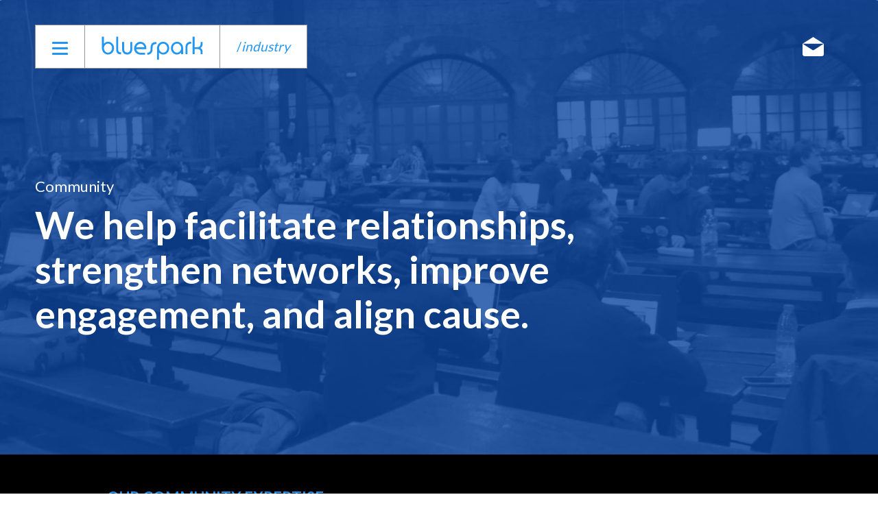

--- FILE ---
content_type: text/html; charset=UTF-8
request_url: https://www.bluespark.com/industry/community
body_size: 20828
content:
<!DOCTYPE html>
<html lang="en" dir="ltr">
<head>
<meta charset="utf-8" />
<meta name="description" content="Working with associations and community organizations from around the world, we hear a number of consistent needs — How do we generate membership? How can we improve engagement with our stakeholders? Guided by our years of experience in all things web, we help both non-profit and for-profit communities prioritize, connect, and grow." />
<meta name="abstract" content="We help both non-profit and for-profit communities prioritize, connect, and grow through online engagement." />
<meta name="keywords" content="cms, content management, asset management, accessibility, user experience, usability, engagement" />
<meta name="Generator" content="Drupal 9 (https://www.drupal.org)" />
<meta name="MobileOptimized" content="width" />
<meta name="HandheldFriendly" content="true" />
<meta name="viewport" content="width=device-width, initial-scale=1, minimum-scale=1, maximum-scale=1, user-scalable=no, shrink-to-fit=no" />
<link rel="icon" href="/themes/custom/mirage/favicon.ico" type="image/vnd.microsoft.icon" />
<script src="/sites/default/files/google_tag/main/google_tag.script.js?t86gxl" defer></script>
<script>window.a2a_config=window.a2a_config||{};a2a_config.callbacks=[];a2a_config.overlays=[];a2a_config.templates={};</script>

<title>Community | Bluespark</title>
<link rel="apple-touch-icon" sizes="180x180" href="/apple-touch-icon.png?v=8.1.0">
<link rel="icon" type="image/png" sizes="32x32" href="/favicon-32x32.png?v=8.1.0">
<link rel="icon" type="image/png" sizes="16x16" href="/favicon-16x16.png?v=8.1.0">
<link rel="manifest" href="/manifest.json?v=8.1.0">
<link rel="mask-icon" href="/safari-pinned-tab.svg?v=8.1.0" color="#5bbad5">
<link rel="shortcut icon" href="/favicon.ico?v=8.1.0">
<meta name="theme-color" content="#ffffff">
<link rel="stylesheet" media="all" href="/sites/default/files/css/css_Wa1ff_YYMBhByKf2k4NoUICzfBFsiYajZWlujx0JdL4.css" />
<link rel="stylesheet" media="all" href="//fonts.googleapis.com/css?family=Open+Sans:300,400,600" />
<link rel="stylesheet" media="all" href="/sites/default/files/css/css_z0fM2ZWj7-NE1TETuI290I3cb-DuEZJeSzoEluEJyXQ.css" />
<link rel="stylesheet" media="all" href="//fonts.googleapis.com/css?family=Lato:300,400,700,900" />
<link rel="stylesheet" media="all" href="/sites/default/files/css/css_kpSCxa2u-cQDPQm0_2CavWaMkQlm0SQNWC6mjRjs1gg.css" />


</head>
<body class="has-breadcrumb page-node node-type--client_type">
<a href="#main-content" class="visually-hidden focusable">
  Skip to main content
</a>
<noscript><iframe src="https://www.googletagmanager.com/ns.html?id=GTM-WPC6PGS" height="0" width="0" style="display:none;visibility:hidden"></iframe></noscript>
  <div class="dialog-off-canvas-main-canvas" data-off-canvas-main-canvas>
    <div class="l-page">
  <header>
    <div class="l-header">
<div class="l-header__inner">
<div class="block block--mirage-navigation">
  
    
      <div class="navigation">
  <button class="hamburger hamburger--elastic" type="button" aria-label="Menu" aria-controls="navigation">
    <span class="hamburger-box">
      <span class="hamburger-inner"></span>
    </span>
  </button>

  <div class="nav__content">
    <div class="main-menu">
      
              <ul class="menu">
                    <li class="menu-item">
        <a href="/work" data-drupal-link-system-path="work">work</a>
              </li>
                <li class="menu-item">
        <a href="/expertise" data-drupal-link-system-path="expertise">expertise</a>
              </li>
                <li class="menu-item">
        <a href="/team" data-drupal-link-system-path="team">team</a>
              </li>
                <li class="menu-item">
        <a href="/blog" data-drupal-link-system-path="blog">blog</a>
              </li>
                <li class="menu-item">
        <a href="/contact" data-drupal-link-system-path="contact">contact</a>
              </li>
        </ul>
  


    </div>
    <div class="footer-menu">
      
              <ul class="menu">
                    <li>
        <span class="footer-label">Want to learn more?</span>
              </li>
                <li class="menu-item">
        <a href="/careers" data-drupal-link-system-path="careers">Careers</a>
              </li>
                <li class="menu-item">
        <a href="/labs" data-drupal-link-system-path="labs">Bluespark Labs</a>
              </li>
                <li class="menu-item">
        <a href="/blog/updates-our-privacy-policy" data-drupal-link-system-path="node/579">Privacy Policy</a>
              </li>
        </ul>
  


    </div>
  </div>
</div>

  </div>
<div class="block block--mirage-site-branding">
  
    
        <a href="/" rel="home">
      <img src="/themes/custom/mirage/logo.svg" alt="Home" />
    </a>
      
</div>
<div class="block block--mirage-breadcrumbs">
  
    
        <nav role="navigation" aria-labelledby="system-breadcrumb">
    <h2 id="system-breadcrumb" class="visually-hidden">Breadcrumb</h2>
    <ol>
          <li>
                  <a href="/industry">/<span>industry</span></a>
              </li>
        </ol>
  </nav>

  </div>
<div class="block block--mirage-contact-bar">
  
    
        <div class="layout layout--onecol">
    <div  class="layout__region layout__region--content">
      
            <div class="body"><p><a class="contact-header__envelope" href="/contact">contact</a></p>
</div>
      
    </div>
  </div>

  </div>

</div>
<div class="navigation__overlay"></div>
<div class="navigation__background"></div>
</div>

  </header>
  <div class="l-main-content l-container">
      <div class="l-highlighted">
    <div class="block block--mirage-views-block__node-rotating-banner views-element-container">
  
    
      <div><div class="js-view-dom-id-5144a5714efde3919fbe437834650c767b9e6c5b2878e74712379520f25c784c">
  
  
  

  
  
  

  
<div>
    
<div id="flexslider-2" class="flexslider optionset-default">
 
<ul class="slides">
    
<li>
    <div class="views-field views-field-field-rotating-banner"><div class="field-content">    <div class="paragraph paragraph--type--rotating-banner paragraph--view-mode--rotating-banner frontmatter">
          
            <div class="field-banner-image frontmatter__image">    <img srcset="/sites/default/files/styles/full_width_small/public/rotating-banner/hero-verticals-community%402x_0.jpg?itok=8RMyh8cg 560w, /sites/default/files/styles/full_width_narrow/public/rotating-banner/hero-verticals-community%402x_0.jpg?itok=VffgYwMq 850w, /sites/default/files/styles/full_width_small_2x/public/rotating-banner/hero-verticals-community%402x_0.jpg?itok=HVUsg_Ay 1120w, /sites/default/files/styles/full_width_normal/public/rotating-banner/hero-verticals-community%402x_0.jpg?itok=BSOtwgAg 1200w, /sites/default/files/styles/full_width_narrow_2x/public/rotating-banner/hero-verticals-community%402x_0.jpg?itok=1Ro25J40 1700w, /sites/default/files/styles/full_width_normal_2x/public/rotating-banner/hero-verticals-community%402x_0.jpg?itok=ENxMxcFj 2400w, /sites/default/files/styles/full_width_wide_2x/public/rotating-banner/hero-verticals-community%402x_0.jpg?itok=LY-UIK5Y 2880w" sizes="100vw" src="/sites/default/files/styles/full_width_normal/public/rotating-banner/hero-verticals-community%402x_0.jpg?itok=BSOtwgAg" alt="Group of people" />


</div>
      
      <div class="frontmatter__content">
        <div class="frontmatter__body">
          
            <div class="field-banner-subhead frontmatter__subheading"><h1>Community</h1></div>
      
          
            <div class="field-banner-title frontmatter__title">We help facilitate relationships, strengthen networks, improve engagement, and align cause.</div>
      
          
          
        </div>
        <div class="frontmatter__footer">
          
        </div>
      </div>
      </div>
</div></div>
    </li>
</ul>
</div>

</div>

  <div class="flex-control-nav-container"></div>
  
  

  
  

  
  
</div>
</div>

  </div>
<div data-drupal-messages-fallback class="hidden"></div>

  </div>
      <div class="l-content">
    <div class="block block--mirage-page-title">
  
    
      


  </div>
<div class="block block--mirage-main-page-content">
  
    
      <div class="block-region-top"><div class="block block--entity-fieldnodefield-subhead underlined-block-title">
  
    
      
            <div class="field-subhead">Our Community Expertise</div>
      
  </div>
<div class="block block--entity-fieldnodebody">
  
    
      
            <div class="body"><p>Working with associations and community organizations from around the world, we hear a number of consistent needs — <em data-redactor-tag="em">How do we generate membership? How can we improve engagement with our stakeholders? </em>Guided by our years of experience in all things web, we help both non-profit and for-profit communities prioritize, connect, and grow. Our innovative and collaborative approach to online engagement has been tested and refined with organizations like the Red Hat, American Astronomical Society, the Professional Disc Golf Association (PDGA), and Siebel Scholars. </p>
</div>
      
  </div>
</div><div class="block-region-carousel"><div class="block block--views-blocktestimonio-carousel-block-2">
  
    
      <div class="views-element-container"><div class="js-view-dom-id-8eb58059fa44021ee8cab771ecd4fcc66e46e1b4e82f0b8d237c0f496e449cd6">
  
  
  

  
  
  

  
<div>
    
<div id="flexslider-1" class="flexslider optionset-testimonio-carousel">
 
<ul class="slides">
    
<li>
      <div class="layout layout--onecol">
    <div  class="layout__region layout__region--content">
      
            <div class="field-client">TripAdvisor</div>
      
            <div class="field-copy"><p>“They’re very responsive, they’re responsible, and they take real ownership over their work. Bluespark takes the time to understand the client’s point of view, to internalize their objectives before they go ahead and begin working on a solution. That makes a big difference.”</p></div>
      
            <div class="field-name">Bernie Bernstein </div>
      
            <div class="field-title">VP of Engineering (former)</div>
      
    </div>
  </div>

    </li>
<li>
      <div class="layout layout--onecol">
    <div  class="layout__region layout__region--content">
      
            <div class="field-client">Red Hat</div>
      
            <div class="field-copy"><p>"Bluespark has been valuable in helping us innovate and change how we manage our communities, pushing the envelope a little bit."</p></div>
      
            <div class="field-name">Red Hat</div>
      
            <div class="field-title">Project Manager</div>
      
    </div>
  </div>

    </li>
</ul>
</div>

</div>

    

  
  

  
  
</div>
</div>

  </div>
<div class="block block--views-blockcase-studies-block-1">
  
    
      <div class="views-element-container"><div class="mirage-views-row-hover case-studies__wrapper js-view-dom-id-b7558a29f8b25f8bebfec480a93a5d13923a418f702516b84ba476deadd91c44">
  
  
  

  
  
  

  <div class="case-studies case-studies--block_1">
    
<article role="article" class="case_study case_study--teaser node__case_study--teaser">
<a class="case-study__card-link" href="/work/building-community-through-content" rel="bookmark">

    <span class="case-study__card-background" style="background-image: url(/sites/default/files/styles/case_study_work/public/case-study/tiles-work-redhat%402x.jpg?itok=CDz1393a);"></span>
  
  <span class="case-study__content">
    <span class="case-study__logo">
      <img alt="Red Hat logo" src="/sites/default/files/case-study-icon/logo-redhat-white.svg" />

    </span>

    <h2 class="case-study__title">
      Building community through content
    </h2>

    <span class="case-study__button">View Case Study</span>
  </span>
</a>
</article>

  
<article role="article" class="case_study case_study--teaser node__case_study--teaser">
<a class="case-study__card-link" href="/work/powerful-global-membership-system-help-pdga-grow" rel="bookmark">

    <span class="case-study__card-background" style="background-image: url(/sites/default/files/styles/case_study_work/public/case-study/tile-work-pdga.jpg?itok=5qH2y0Vp);"></span>
  
  <span class="case-study__content">
    <span class="case-study__logo">
      <img alt="Professional Disc Golf Association" src="/sites/default/files/case-study-icon/pdga-white%20%283%29.svg" />

    </span>

    <h2 class="case-study__title">
      Growing membership around the globe
    </h2>

    <span class="case-study__button">View Case Study</span>
  </span>
</a>
</article>


  </div>
  
  

  
  

  
  
</div>
</div>

  </div>
</div><div class="block-region-bottom"><div class="block block--addtoany-block">
  
      <h2 class="block__title block__title--addtoany-block">Please Share</h2>
    
      <span class="a2a_kit a2a_kit_size_32 addtoany_list" data-a2a-url="https://www.bluespark.com/industry/community" data-a2a-title="Node view"><a class="a2a_button_facebook"></a><a class="a2a_button_twitter"></a><a class="a2a_button_linkedin"></a></span>
  </div>
<div class="block block--entity-fieldnodefield-cta">
  
    
      
      <div class="field-cta">
              <div>  <div class="layout layout--onecol">
    <div  class="layout__region layout__region--content">
      
  <h2 class="field-title">We’d love to partner with you </h2>

            <div class="field-copy"><p>Community organizations like libraries and museums often need to define new roles, purpose, and design. We want to hear your ideas. </p></div>
      
            <div class="field-link"><a href="/contact">Tell us about your project</a></div>
      
    </div>
  </div>
</div>
              <div>  <div class="layout layout--onecol">
    <div  class="layout__region layout__region--content">
      
  <h2 class="field-title">Not sure where to start?</h2>

            <div class="field-copy"><p>Our whitepaper walks you through everything you need to define the scope of your upcoming project</p></div>
      
            <div class="field-link"><a href="https://www.bluespark.com/sites/default/files/RFPWhitepaper.pdf">Download &quot;Crafting your best RFP&quot; (PDF)</a></div>
      
    </div>
  </div>
</div>
          </div>
  
  </div>
</div>
  </div>

  </div>

  </div>
  <footer class="l-footer">
    <div class="l-contained">
        <div class="l-footer-first">
    <div class="block block--mirage-footer-logo">
  
    
        <div class="layout layout--onecol">
    <div  class="layout__region layout__region--content">
      
            <div class="body"><p><a href="/"><img alt="Bluespark logo" src="/themes/custom/mirage/logo-footer-nospark.svg" /></a></p>
</div>
      
    </div>
  </div>

  </div>
<div class="block block--mirage-footer-social">
  
    
        <div class="layout layout--onecol">
    <div  class="layout__region layout__region--content">
      
            <div class="body"><p><a class="link__icon link__icon--instagram" href="https://www.instagram.com/bluesparkllc" target="_blank">Instagram</a> <a class="link__icon link__icon--linkedin" href="https://www.linkedin.com/company/bluespark-labs/" target="_blank">Linkedin</a> <a class="link__icon link__icon--twitter" href="https://twitter.com/bluesparklabs" target="_blank">Twitter</a> <a class="link__icon link__icon--facebook" href="https://www.facebook.com/bluesparkllc" target="_blank">Facebook</a> <a class="link__icon link__icon--join" href="/careers">Join the Bluespark Team</a></p>
</div>
      
    </div>
  </div>

  </div>

  </div>

        <div class="l-footer-second">
    <div class="block block--mirage-bluespark-data">
  
      <h2 class="block__title block__title--mirage-bluespark-data">Bluespark, LLC</h2>
    
        <div class="layout layout--onecol">
    <div  class="layout__region layout__region--content">
      
            <div class="body"><p><strong>USA:</strong>  Austin Texas, Ohio, and Illinois  <br /><strong>Elsewhere:</strong> Spain, Ecuador</p>

<p><strong>E:</strong> <a href="mailto:info@bluespark.com">info@bluespark.com</a></p>

<p><a href="/contact">Shoot us a note</a></p>
</div>
      
    </div>
  </div>

  </div>
<nav role="navigation" aria-labelledby="-menu" class="block block--mirage-expertise">
      
  <h2 class="block__title block__title--mirage-expertise" id="-menu">Expertise</h2>
  

        
              <ul class="menu">
                    <li class="menu-item">
        <a href="/expertise/strategy" data-drupal-link-system-path="node/7">Strategy</a>
              </li>
                <li class="menu-item">
        <a href="/expertise/design" data-drupal-link-system-path="node/5">Design</a>
              </li>
                <li class="menu-item">
        <a href="/expertise/user-experience-ux" data-drupal-link-system-path="node/4">User Experience (UX)</a>
              </li>
                <li class="menu-item">
        <a href="/expertise/development" data-drupal-link-system-path="node/6">Development</a>
              </li>
                <li class="menu-item">
        <a href="/expertise/content" data-drupal-link-system-path="node/9">Content</a>
              </li>
                <li class="menu-item">
        <a href="/expertise/data-analytics" data-drupal-link-system-path="node/8">Data &amp; Analytics</a>
              </li>
        </ul>
  


  </nav>
<nav role="navigation" aria-labelledby="-menu" class="block block--mirage-client-type">
      
  <h2 class="block__title block__title--mirage-client-type" id="-menu">Who we serve</h2>
  

        
              <ul class="menu">
                    <li class="menu-item">
        <a href="/industry/commerce" data-drupal-link-system-path="node/1">Commerce Companies</a>
              </li>
                <li class="menu-item menu-item--active-trail">
        <a href="/industry/community" data-drupal-link-system-path="node/2" class="is-active">Community Organizations</a>
              </li>
                <li class="menu-item">
        <a href="/industry/culture" data-drupal-link-system-path="node/3">Cultural Institutions</a>
              </li>
        </ul>
  


  </nav>

  </div>

        <div class="l-footer-third">
    <div class="block block--mirage-copyright">
  
    
      © 2026. All Rights Reserved.
  </div>
<div class="block block--privacypolicy">
  
    
        <div class="layout layout--onecol">
    <div  class="layout__region layout__region--content">
      
            <div class="body"><p><a href="/blog/updates-our-privacy-policy">Privacy Policy</a></p></div>
      
    </div>
  </div>

  </div>

  </div>

    </div>
  </footer>
</div>

  </div>


<script type="application/json" data-drupal-selector="drupal-settings-json">{"path":{"baseUrl":"\/","scriptPath":null,"pathPrefix":"","currentPath":"node\/2","currentPathIsAdmin":false,"isFront":false,"currentLanguage":"en"},"pluralDelimiter":"\u0003","suppressDeprecationErrors":true,"flexslider":{"optionsets":{"testimonio_carousel":{"animation":"fade","animationSpeed":600,"direction":"horizontal","slideshow":true,"easing":"swing","smoothHeight":false,"reverse":false,"slideshowSpeed":7000,"animationLoop":true,"randomize":false,"startAt":0,"itemWidth":0,"itemMargin":0,"minItems":0,"maxItems":0,"move":0,"directionNav":true,"controlNav":true,"thumbCaptions":false,"thumbCaptionsBoth":false,"keyboard":true,"multipleKeyboard":false,"mousewheel":false,"touch":true,"prevText":"Previous","nextText":"Next","namespace":"flex-","selector":".slides \u003E li","sync":"","asNavFor":"","initDelay":0,"useCSS":true,"video":false,"pausePlay":false,"pauseText":"Pause","playText":"Play","pauseOnAction":true,"pauseOnHover":false,"controlsContainer":"","manualControls":""},"default":{"animation":"fade","animationSpeed":600,"direction":"horizontal","slideshow":true,"easing":"swing","smoothHeight":false,"reverse":false,"slideshowSpeed":7000,"animationLoop":true,"randomize":false,"startAt":0,"itemWidth":0,"itemMargin":0,"minItems":0,"maxItems":0,"move":0,"directionNav":true,"controlNav":true,"thumbCaptions":false,"thumbCaptionsBoth":false,"keyboard":true,"multipleKeyboard":false,"mousewheel":false,"touch":true,"prevText":"Previous","nextText":"Next","namespace":"flex-","selector":".slides \u003E li","sync":"","asNavFor":"","initDelay":0,"useCSS":true,"video":false,"pausePlay":false,"pauseText":"Pause","playText":"Play","pauseOnAction":true,"pauseOnHover":false,"controlsContainer":".flex-control-nav-container","manualControls":""}},"instances":{"flexslider-1":"testimonio_carousel","flexslider-2":"default"}},"user":{"uid":0,"permissionsHash":"56cc0a461b998d68c351ca17c30621a82ce54f727493cdee112d114627fe5a2e"}}</script>
<script src="/sites/default/files/js/js_lqQstOUDfZ1dkCLnO-LXl1rpGy9bm7EbfhTnjbOB7Kc.js"></script>
<script src="//static.addtoany.com/menu/page.js" async></script>
<script src="/sites/default/files/js/js_pa3ErEDeVcjj6SPMNd0ZnvgI8NAyuZAgnVmGs5rOvJM.js"></script>

</body>
</html>


--- FILE ---
content_type: text/css
request_url: https://www.bluespark.com/sites/default/files/css/css_z0fM2ZWj7-NE1TETuI290I3cb-DuEZJeSzoEluEJyXQ.css
body_size: 1981
content:
body::before{content:'smartphone';display:none}@media (min-width:561px) and (max-width:850px){body::before{content:'tablet'}}@media (min-width:851px){body::before{content:'desktop'}}html{font-family:sans-serif;line-height:1.15;-ms-text-size-adjust:100%;-webkit-text-size-adjust:100%}body{margin:0}article,aside,footer,header,nav,section{display:block}h1{font-size:2em;margin:.67em 0}figcaption,figure,main{display:block}figure{margin:1em 40px}hr{box-sizing:content-box;height:0;overflow:visible}pre{font-family:monospace,monospace;font-size:1em}a{background-color:transparent;-webkit-text-decoration-skip:objects}a:active,a:hover{outline-width:0}abbr[title]{border-bottom:none;text-decoration:underline;text-decoration:underline dotted}b,strong{font-weight:inherit}b,strong{font-weight:bolder}code,kbd,samp{font-family:monospace,monospace;font-size:1em}dfn{font-style:italic}mark{background-color:#ff0;color:#000}small{font-size:80%}sub,sup{font-size:75%;line-height:0;position:relative;vertical-align:baseline}sub{bottom:-.25em}sup{top:-.5em}audio,video{display:inline-block}audio:not([controls]){display:none;height:0}img{border-style:none}svg:not(:root){overflow:hidden}button,input,optgroup,select,textarea{font-family:sans-serif;font-size:100%;line-height:1.15;margin:0}button,input{overflow:visible}button,select{text-transform:none}[type=reset],[type=submit],button,html [type=button]{-webkit-appearance:button}[type=button]::-moz-focus-inner,[type=reset]::-moz-focus-inner,[type=submit]::-moz-focus-inner,button::-moz-focus-inner{border-style:none;padding:0}[type=button]:-moz-focusring,[type=reset]:-moz-focusring,[type=submit]:-moz-focusring,button:-moz-focusring{outline:1px dotted ButtonText}fieldset{border:1px solid silver;margin:0 2px;padding:.35em .625em .75em}legend{box-sizing:border-box;color:inherit;display:table;max-width:100%;padding:0;white-space:normal}progress{display:inline-block;vertical-align:baseline}textarea{overflow:auto}[type=checkbox],[type=radio]{box-sizing:border-box;padding:0}[type=number]::-webkit-inner-spin-button,[type=number]::-webkit-outer-spin-button{height:auto}[type=search]{-webkit-appearance:textfield;outline-offset:-2px}[type=search]::-webkit-search-cancel-button,[type=search]::-webkit-search-decoration{-webkit-appearance:none}::-webkit-file-upload-button{-webkit-appearance:button;font:inherit}details,menu{display:block}summary{display:list-item}canvas{display:inline-block}template{display:none}[hidden]{display:none}body{min-width:320px;font:400 14px "Open Sans",sans-serif;color:#666;line-height:26px}a{color:#224d9b;text-decoration:none;cursor:pointer}a:hover{text-decoration:underline}figure{margin-left:0;margin-right:0}figcaption{font-size:14px;color:#666}img{max-width:100%;height:auto}h1{font-size:36px;color:#224d9b;font-weight:600}h2{font-size:25px;line-height:1.44;margin:20px 0 15px}.block__title{color:#224d9b;margin-top:0;padding-top:20px}p{margin:10px 0 30px}div,footer,header,nav{box-sizing:border-box}.l-container{clear:both}.l-contained{max-width:1180px;margin-left:auto;margin-right:auto;padding:0 15px;clear:both}@media (max-width:850px){.l-main-content{background:#fff}}.bs-region--main{background:#fff}.l-help::after{content:'';display:table;width:100%}.block__branding{float:left;margin-top:20px;margin-bottom:20px}.block__branding img{width:120px}.block__branding a{color:#000;font-weight:400;vertical-align:top}.block__branding a:hover{text-decoration:none}.block__branding a:nth-last-child(1){border-left:2px solid #224d9b;padding-left:10px;margin-left:10px;font-size:40px}.block__search{float:right;margin-top:20px}.block__search .form-actions,.block__search .form-item{float:left}.block__search input[type=search]{border:1px solid #ccc;margin:0;-webkit-appearance:none;border-radius:0;height:48px;padding:0 20px;font-size:13px;font-style:italic;width:240px}.block__search input[type=submit]{width:48px;height:48px;text-indent:9999px;background:#fff url(/themes/contrib/noble/css/../i/search-icon.svg) 12px 11px no-repeat;background-size:20px;border:1px solid #ccc;border-left:0;margin-left:-1px;cursor:pointer}.block__search button.trigger{right:-10px}.l-footer{background:#224d9b;padding-top:20px;padding-bottom:20px;margin-top:70px}.l-footer *{color:#629ac9}.l-footer a:hover{color:#88b2d6}.l-footer h1,.l-footer h2,.l-footer h3{color:#fff}.breadcrumbs{background:linear-gradient(to right,#005294,#5e7dbf);color:rgba(255,255,255,.7)}.breadcrumbs ol{list-style:none;margin:0;padding:0;display:flex;flex-wrap:wrap;justify-content:space-between;justify-content:flex-start;padding:10px 0}.breadcrumbs ol::after{content:'';display:table;width:100%}.breadcrumbs ol>li ol,.breadcrumbs ol>li ul{display:none}.breadcrumbs a{color:rgba(255,255,255,.7)}.breadcrumbs a:hover{color:#fff;text-decoration:none}form{max-width:500px;margin-left:auto;margin-right:auto}form::after{content:'';display:table;width:100%}input[type=email],input[type=password],input[type=search],input[type=text]{box-sizing:border-box;background:#fff;border:1px solid #c0c0be;padding:5px 10px;max-width:100%}select{width:100%;box-sizing:border-box;-webkit-appearance:none;-moz-appearance:none;appearance:none;background:transparent url(/themes/contrib/noble/css/../i/caret-down.svg) right 10px center no-repeat;background-size:10px auto;border:1px solid #c0c0be;border-radius:0;padding:5px 30px 5px 10px}input[type=radio]{background:#fff;border:1px solid #c0c0be;padding:5px}input[type=submit]{border:0;padding:6px 10px;text-transform:uppercase;background:#224d9b;color:#fff}.form-actions{float:right}label{cursor:pointer;color:#2e2d29}input[type=checkbox]{display:none}input[type=checkbox]+label::before{content:'';display:inline-block;width:20px;height:20px;border:1px solid #f1f1f1;vertical-align:top;margin-right:5px}input[type=checkbox]:checked+label::before{background:url(/themes/contrib/noble/css/../i/tick.svg) center center no-repeat;background-size:20px auto}label.form-required::after{content:'*';color:#8a171a;font-size:75%;top:-.3em;position:relative;vertical-align:baseline}.form-item{margin-bottom:10px}.form-item .description{font-size:11px;color:#8a887d}@media (max-width:560px){.search-form .form-item-keys{max-width:70%;float:left}.search-form .form-item-keys label{display:none}.search-form .form-submit{float:right}}.menu__top::after{content:'';display:table;width:100%}.menu__top nav>ul{list-style:none;margin:0;padding:0;display:flex;flex-wrap:wrap;justify-content:space-between;float:right}.menu__top nav>ul::after{content:'';display:table;width:100%}.menu__top nav>ul>li ol,.menu__top nav>ul>li ul{display:none}.menu__top nav>ul li{margin:8px 0 8px 10px}.menu__top nav>ul a{color:#fff;text-transform:uppercase;font-size:12px;text-decoration:none}.menu__top nav>ul a:hover{text-decoration:none}.menu__main{clear:both;background:#f6f6f6;position:relative;box-shadow:0 2px 10px -3px rgba(0,0,0,.5)}.menu__main nav:hover a{color:#aaa;fill:#bbb}.menu__main nav>ul{list-style:none;margin:0;padding:0;display:flex;flex-wrap:wrap;justify-content:space-between}.menu__main nav>ul::after{content:'';display:table;width:100%}.menu__main nav>ul>li ol,.menu__main nav>ul>li ul{display:none}.menu__main nav a{line-height:50px;color:#444;font-size:18px;font-weight:14px;transition:.2s;fill:#777;padding:15px 0}.menu__main nav a:hover{color:#015294;fill:#015294;text-decoration:none}.menu__main button.trigger{top:-20px}.messages{margin-top:10px;margin-bottom:10px;background:#c6fcc7;padding:10px}.messages--warning{background:#f2f095}.messages--error{background:#e69494}.block--tabs{margin-bottom:15px}.block--tabs ul{list-style:none;padding:0;margin:0;border-bottom:1px solid #f6f6f6}.block--tabs ul::after{content:'';display:table;width:100%}.block--tabs ul li{float:left;margin-right:-1px}.block--tabs ul a{display:block;margin-top:10px;padding:5px 15px;border:1px solid #f6f6f6;border-bottom:0}.block--tabs ul a.is-active,.block--tabs ul a:hover{text-decoration:none;padding:10px 15px;margin-top:0}


--- FILE ---
content_type: text/css
request_url: https://www.bluespark.com/sites/default/files/css/css_kpSCxa2u-cQDPQm0_2CavWaMkQlm0SQNWC6mjRjs1gg.css
body_size: 15657
content:
.container,.list--3col-grid,.node-type--lab .block--entity-fieldnodefield-cta .field-cta,.node-type--article .block--entity-fieldnodefield-cta .field-cta,.block--campaignmonitor-subscribe-block,.node-type--case_study .paragraph--type--carousel,.node-type--case_study .paragraph--type--expertise-title,.node-type--case_study .paragraph--type--custom-expertise-title,.node-type--case_study .paragraph--type--image-right-50,.node-type--case_study .paragraph--type--image-left-50,.node-type--case_study .paragraph--type--image-left-big .layout__region,.node-type--case_study .paragraph--type--image-right-big .layout__region,.block--entity-fieldnodecomment,.block--webform-block,.field-cta,.block--quicktabs-blockdrupalgive,.node-type--expertise .block--expertise-navigation,.node-type--expertise .block--entity-fieldnodefield-bottom,.field--field-gallery,.paragraph--type--head-text,.block--views-blocklatest-posts-block-2,.block--views-blocklatest-posts-block-1,.block--entity-fieldconfig-pagesfield-client .full-list,.block--views-blockteam-block-1,.block--views-blocktestimonio-carousel-block-1,.block--views-blocktestimonio-carousel-block-2,.tiles,.field-awards{max-width:1180px;padding-left:4vw;padding-right:4vw;margin-left:auto;margin-right:auto;-webkit-box-sizing:content-box;box-sizing:content-box;}.block--views-blockrelated-posts-block-1{margin-top:40px;}.block--views-blockrelated-posts-block-1 .views-row{margin-bottom:2px;height:300px;overflow:hidden;}.block--views-blockrelated-posts-block-1 .views-row .article{overflow:hidden;}.block--views-blockrelated-posts-block-1 .views-row h2{font-size:20px;font-weight:normal;line-height:30px;margin:0;margin-top:1em;text-align:center;}.block--views-blockrelated-posts-block-1 .views-row a:hover{text-decoration:none;}.block--views-blockrelated-posts-block-1 .views-row .other-posts{overflow:hidden;background-size:150%;background-position:center;height:300px;padding:0 20px;position:relative;-webkit-transition-duration:300ms;transition-duration:300ms;display:-webkit-box;display:-ms-flexbox;display:flex;-webkit-box-orient:vertical;-webkit-box-direction:normal;-ms-flex-direction:column;flex-direction:column;-webkit-box-align:center;-ms-flex-align:center;align-items:center;-webkit-box-pack:center;-ms-flex-pack:center;justify-content:center;}.block--views-blockrelated-posts-block-1 .views-row .author-compact{margin:1em auto 0;width:250px;}.block--views-blockrelated-posts-block-1 .views-row .author-compact article{float:left;margin-right:15px;}.block--views-blockrelated-posts-block-1 .views-row .author-compact .author-info{float:left;margin-top:10px;}.block--views-blockrelated-posts-block-1 .views-row .author-compact a{color:#2196f3;font-size:18px;font-weight:normal;}.block--views-blockrelated-posts-block-1 .views-row .author-compact .date{color:#fff;}.block--views-blockrelated-posts-block-1 .views-row .author-compact .user-picture img{border-radius:50%;}.block--views-blockrelated-posts-block-1 a{color:#fff;font-size:26px;font-weight:normal;}.block--views-blockrelated-posts-block-1 a:hover{text-decoration:none;}.block--views-blockrelated-posts-block-1 .views-row:hover .other-posts,.block--views-blockrelated-posts-block-1 .views-row:focus .other-posts{background-size:165%;}@media (min-width:561px) and (max-width:850px){.block--views-blockrelated-posts-block-1 .views-row .other-posts h2{margin-top:30px;}}@media (min-width:561px){.block--views-blockrelated-posts-block-1{overflow:auto;}.block--views-blockrelated-posts-block-1 .views-row{display:inline-block;width:48.5%;}.block--views-blockrelated-posts-block-1 .views-row:nth-child(2n + 1){float:left;margin-top:30px;}.block--views-blockrelated-posts-block-1 .views-row:nth-child(2n){float:right;margin-top:30px;}.block--views-blockrelated-posts-block-1 .views-row:first-child,.block--views-blockrelated-posts-block-1 .views-row:nth-child(2){margin-top:0;}}@media (min-width:851px){.block--views-blockrelated-posts-block-1 .views-row .other-posts{padding:0 50px;}}.hamburger{padding:15px 15px;display:inline-block;cursor:pointer;-webkit-transition-property:opacity,-webkit-filter;transition-property:opacity,-webkit-filter;transition-property:opacity,filter;transition-property:opacity,filter,-webkit-filter;-webkit-transition-duration:0.25s;transition-duration:0.25s;-webkit-transition-timing-function:linear;transition-timing-function:linear;font:inherit;color:inherit;text-transform:none;background-color:transparent;border:0;margin:0;overflow:visible;}.hamburger:hover{opacity:1;}.hamburger-box{width:23px;height:19px;display:inline-block;position:relative;}.hamburger-inner{display:block;top:50%;margin-top:-1.5px;}.hamburger-inner,.hamburger-inner::before,.hamburger-inner::after{width:23px;height:3px;background-color:#2196f3;border-radius:4px;position:absolute;-webkit-transition-property:-webkit-transform;transition-property:-webkit-transform;transition-property:transform;transition-property:transform,-webkit-transform;-webkit-transition-duration:0.15s;transition-duration:0.15s;-webkit-transition-timing-function:ease;transition-timing-function:ease;}.hamburger-inner::before,.hamburger-inner::after{content:"";display:block;}.hamburger-inner::before{top:-8px;}.hamburger-inner::after{bottom:-8px;}.hamburger--arrowturn.is-active .hamburger-inner{-webkit-transform:rotate(-180deg);transform:rotate(-180deg);}.hamburger--arrowturn.is-active .hamburger-inner::before{-webkit-transform:translate3d(8px,0,0) rotate(45deg) scale(0.7,1);transform:translate3d(8px,0,0) rotate(45deg) scale(0.7,1);}.hamburger--arrowturn.is-active .hamburger-inner::after{-webkit-transform:translate3d(8px,0,0) rotate(-45deg) scale(0.7,1);transform:translate3d(8px,0,0) rotate(-45deg) scale(0.7,1);}.hamburger--arrowturn-r.is-active .hamburger-inner{-webkit-transform:rotate(-180deg);transform:rotate(-180deg);}.hamburger--arrowturn-r.is-active .hamburger-inner::before{-webkit-transform:translate3d(-8px,0,0) rotate(-45deg) scale(0.7,1);transform:translate3d(-8px,0,0) rotate(-45deg) scale(0.7,1);}.hamburger--arrowturn-r.is-active .hamburger-inner::after{-webkit-transform:translate3d(-8px,0,0) rotate(45deg) scale(0.7,1);transform:translate3d(-8px,0,0) rotate(45deg) scale(0.7,1);}.hamburger--elastic .hamburger-inner{top:1.5px;-webkit-transition-duration:0.275s;transition-duration:0.275s;-webkit-transition-timing-function:cubic-bezier(0.68,-0.55,0.265,1.55);transition-timing-function:cubic-bezier(0.68,-0.55,0.265,1.55);}.hamburger--elastic .hamburger-inner::before{top:8px;-webkit-transition:opacity 0.125s 0.275s ease;transition:opacity 0.125s 0.275s ease;}.hamburger--elastic .hamburger-inner::after{top:16px;-webkit-transition:-webkit-transform 0.275s cubic-bezier(0.68,-0.55,0.265,1.55);transition:-webkit-transform 0.275s cubic-bezier(0.68,-0.55,0.265,1.55);transition:transform 0.275s cubic-bezier(0.68,-0.55,0.265,1.55);transition:transform 0.275s cubic-bezier(0.68,-0.55,0.265,1.55),-webkit-transform 0.275s cubic-bezier(0.68,-0.55,0.265,1.55);}.hamburger--elastic.is-active .hamburger-inner{-webkit-transform:translate3d(0,8px,0) rotate(135deg);transform:translate3d(0,8px,0) rotate(135deg);-webkit-transition-delay:0.075s;transition-delay:0.075s;}.hamburger--elastic.is-active .hamburger-inner::before{-webkit-transition-delay:0s;transition-delay:0s;opacity:0;}.hamburger--elastic.is-active .hamburger-inner::after{-webkit-transform:translate3d(0,-16px,0) rotate(-270deg);transform:translate3d(0,-16px,0) rotate(-270deg);-webkit-transition-delay:0.075s;transition-delay:0.075s;}body::before{content:'smartphone';display:none;}@media (min-width:561px) and (max-width:850px){body::before{content:'tablet';}}@media (min-width:851px){body::before{content:'desktop';}}.align-center{text-align:center;}body{color:#546e7a;}h2,h3{color:#263238;}a{color:#2196f3;}.l-contained{padding:0;}.container{margin:80px auto 0;text-align:center;}.row{display:-webkit-box;display:-ms-flexbox;display:flex;-webkit-box-orient:horizontal;-webkit-box-direction:normal;-ms-flex-direction:row;flex-direction:row;-ms-flex-wrap:wrap;flex-wrap:wrap;width:100%;gap:15px;}.columns-1{display:-webkit-box;display:-ms-flexbox;display:flex;-webkit-box-orient:vertical;-webkit-box-direction:normal;-ms-flex-direction:column;flex-direction:column;-ms-flex-preferred-size:100%;flex-basis:100%;-webkit-box-flex:1;-ms-flex:1;flex:1;}@media (max-width:560px){.columns-1{-webkit-box-flex:1;-ms-flex:1 0 100%;flex:1 0 100%;}}.columns-2{display:-webkit-box;display:-ms-flexbox;display:flex;-webkit-box-orient:vertical;-webkit-box-direction:normal;-ms-flex-direction:column;flex-direction:column;-ms-flex-preferred-size:100%;flex-basis:100%;-webkit-box-flex:2;-ms-flex:2;flex:2;}@media (max-width:560px){.columns-2{-webkit-box-flex:1;-ms-flex:1 0 100%;flex:1 0 100%;}}.columns-3{display:-webkit-box;display:-ms-flexbox;display:flex;-webkit-box-orient:vertical;-webkit-box-direction:normal;-ms-flex-direction:column;flex-direction:column;-ms-flex-preferred-size:100%;flex-basis:100%;-webkit-box-flex:3;-ms-flex:3;flex:3;}@media (max-width:560px){.columns-3{-webkit-box-flex:1;-ms-flex:1 0 100%;flex:1 0 100%;}}.list--3col-grid{display:-webkit-box;display:-ms-flexbox;display:flex;-webkit-box-orient:vertical;-webkit-box-direction:normal;-ms-flex-flow:column wrap;flex-flow:column wrap;-webkit-box-pack:justify;-ms-flex-pack:justify;justify-content:space-between;text-align:center;}.list--3col-grid .views-row{margin-bottom:35px;}@media (min-width:561px) and (max-width:850px){.list--3col-grid{-webkit-box-orient:horizontal;-webkit-box-direction:normal;-ms-flex-flow:row wrap;flex-flow:row wrap;}.list--3col-grid .views-row{-ms-flex-preferred-size:50%;flex-basis:50%;}}@media (min-width:851px){.list--3col-grid{-webkit-box-orient:horizontal;-webkit-box-direction:normal;-ms-flex-flow:row wrap;flex-flow:row wrap;}.list--3col-grid .views-row{-ms-flex-preferred-size:30%;flex-basis:30%;}}.layout--threecol-33-34-33 > .layout__region--first,.layout--threecol-33-34-33 > .layout__region--second,.layout--threecol-33-34-33 > .layout__region--third{-webkit-box-flex:0;-ms-flex:0 1 33.33333%;flex:0 1 33.33333%;}.node-type--lab .frontmatter .field-tags a,.node-type--article .frontmatter .field-tags a{color:#fff;}.node-type--lab .frontmatter .frontmatter__copy-after,.node-type--article .frontmatter .frontmatter__copy-after{display:none;}.node-type--lab .frontmatter .frontmatter__author__picture,.node-type--article .frontmatter .frontmatter__author__picture{float:left;margin-right:15px;}.node-type--lab .frontmatter .frontmatter__author__picture img,.node-type--article .frontmatter .frontmatter__author__picture img{border-radius:30px;}.node-type--lab .frontmatter .frontmatter__author__link,.node-type--article .frontmatter .frontmatter__author__link{color:#fff;float:left;font-size:16px;font-weight:300;margin-top:4px;}.node-type--lab .frontmatter .frontmatter__author__link a,.node-type--article .frontmatter .frontmatter__author__link a{color:#fff;display:block;line-height:28px;font-size:21px;font-weight:normal;}.node-type--lab .frontmatter .author__name,.node-type--article .frontmatter .author__name{font-size:21px;font-weight:normal;color:#fff;}.node-type--lab .frontmatter .author__date,.node-type--article .frontmatter .author__date{font-size:16px;}@media (max-width:850px){.node-type--lab .frontmatter .frontmatter__footer,.node-type--article .frontmatter .frontmatter__footer{display:-webkit-box;display:-ms-flexbox;display:flex;-webkit-box-orient:vertical;-webkit-box-direction:normal;-ms-flex-direction:column;flex-direction:column;-webkit-box-align:center;-ms-flex-align:center;align-items:center;}.node-type--lab .frontmatter .author,.node-type--article .frontmatter .author{margin-left:-15px;}}@media (min-width:1200px + 0){.node-type--lab .frontmatter .frontmatter__copy-after,.node-type--article .frontmatter .frontmatter__copy-after{display:block;}.node-type--lab .frontmatter .frontmatter__footer,.node-type--article .frontmatter .frontmatter__footer{display:none;}}.node-type--lab .block--entity-fieldnodefield-cta .field-cta,.node-type--article .block--entity-fieldnodefield-cta .field-cta{padding-top:60px;border-bottom:1px solid #979797;border-top:1px solid #979797;}.node-type--lab .block--mirage-main-page-content,.node-type--article .block--mirage-main-page-content{margin-top:105px;padding:0 10px;}.node-type--lab .block--mirage-main-page-content h1,.node-type--lab .block--mirage-main-page-content h2,.node-type--lab .block--mirage-main-page-content h3,.node-type--lab .block--mirage-main-page-content h4,.node-type--lab .block--mirage-main-page-content h5,.node-type--lab .block--mirage-main-page-content h6,.node-type--lab .block--mirage-main-page-content blockquote,.node-type--article .block--mirage-main-page-content h1,.node-type--article .block--mirage-main-page-content h2,.node-type--article .block--mirage-main-page-content h3,.node-type--article .block--mirage-main-page-content h4,.node-type--article .block--mirage-main-page-content h5,.node-type--article .block--mirage-main-page-content h6,.node-type--article .block--mirage-main-page-content blockquote{color:#263238;}.node-type--lab .block--mirage-main-page-content p,.node-type--lab .block--mirage-main-page-content ul li,.node-type--lab .block--mirage-main-page-content ol li,.node-type--article .block--mirage-main-page-content p,.node-type--article .block--mirage-main-page-content ul li,.node-type--article .block--mirage-main-page-content ol li{font-family:'Lato',sans-serif;font-weight:300;font-size:22px;line-height:40px;}.node-type--lab .block--mirage-main-page-content ul li,.node-type--lab .block--mirage-main-page-content ol li,.node-type--article .block--mirage-main-page-content ul li,.node-type--article .block--mirage-main-page-content ol li{margin-left:40px;}.node-type--lab .block--mirage-main-page-content blockquote p,.node-type--article .block--mirage-main-page-content blockquote p{font-weight:normal;}.node-type--lab .block--entity-fieldnodebody .body,.node-type--article .block--entity-fieldnodebody .body{color:#546e7a;}.node-type--lab .block--entity-fieldnodebody .body > *:not(.video-embed-field-responsive-video),.node-type--article .block--entity-fieldnodebody .body > *:not(.video-embed-field-responsive-video){max-width:920px;padding-left:4vw;padding-right:4vw;margin-left:auto;margin-right:auto;-webkit-box-sizing:content-box;box-sizing:content-box;}.node-type--lab blockquote,.node-type--article blockquote{border-left:3px solid red;margin-left:15px;padding-left:20px;font-style:italic;}.field-featured-articles .article-item img,[class^="field-row"] .paragraph--type--featured-articles .article-item img{-o-object-fit:cover;object-fit:cover;height:275px;width:100%;}.field-featured-articles .article-item .title,[class^="field-row"] .paragraph--type--featured-articles .article-item .title{font-family:'Lato',sans-serif;font-weight:300;color:#2196f3;font-size:22px;margin-top:0;text-align:left;}.field-featured-articles .paragraph--type--head-text,[class^="field-row"] .paragraph--type--featured-articles .paragraph--type--head-text{text-align:center;margin-top:3rem;}@media (min-width:1200px + -180){.node-type--lab blockquote,.node-type--article blockquote{margin-left:-20px;}}@media (min-width:561px){.node-type--lab .field-cta,.node-type--article .field-cta{max-width:100%;padding-left:125px;padding-right:125px;}.node-type--lab .field-cta .field-title,.node-type--article .field-cta .field-title{padding-left:120px;padding-right:120px;}}@media (min-width:561px){.node-type--lab .field-cta,.node-type--article .field-cta{max-width:100%;padding-left:10%;padding-right:10%;}.node-type--lab .field-cta .field-title,.node-type--article .field-cta .field-title{padding-left:5%;padding-right:5%;}}body.blog .l-contained{max-width:1440px;}body.blog .block-region-bottom{max-width:1180px;margin:0 auto;}.block--entity-fieldconfig-pagesfield-link{font-family:'Lato',sans-serif;font-weight:bold;font-size:22px;margin-top:80px;padding:0 20px;}.block--entity-fieldconfig-pagesfield-link > .field-link{display:-webkit-box;display:-ms-flexbox;display:flex;-ms-flex-wrap:wrap;flex-wrap:wrap;margin:0 -.75em;}.block--entity-fieldconfig-pagesfield-link > .field-link > div{padding:0 .75em;line-height:44px;}.block--entity-fieldconfig-pagesfield-link img{display:block;}.block--entity-fieldconfig-pagesfield-link .layout__region{display:-webkit-box;display:-ms-flexbox;display:flex;-webkit-box-align:center;-ms-flex-align:center;align-items:center;}.block--entity-fieldconfig-pagesfield-link .field-icon{margin-right:.25em;}@media (min-width:1200px + 0){.block--entity-fieldconfig-pagesfield-link{padding:0;}}.author{display:-webkit-box;display:-ms-flexbox;display:flex;-webkit-box-orient:horizontal;-webkit-box-direction:normal;-ms-flex-direction:row;flex-direction:row;-webkit-box-align:center;-ms-flex-align:center;align-items:center;}.author__picture{line-height:0;margin-right:13px;}.author__picture img{border-radius:50%;}.author__info{display:-webkit-box;display:-ms-flexbox;display:flex;-webkit-box-orient:vertical;-webkit-box-direction:normal;-ms-flex-direction:column;flex-direction:column;-webkit-box-pack:center;-ms-flex-pack:center;justify-content:center;-webkit-box-align:start;-ms-flex-align:start;align-items:flex-start;font-size:16px;line-height:1.375;}.author__name{color:#2196f3;}.author__date{color:#fff;font-size:14px;}.block--bsp-back{font-family:'Lato',sans-serif;font-weight:300;border-radius:5px;padding:2px 12px 2px 33px;background:url("/themes/custom/mirage/css/../images/icon-arrow-left-white.svg") no-repeat -15% 50%;background-color:#2196f3;background-size:50% 50%;text-align:left;width:90px;}.block--bsp-back a{color:#fff;font-size:21px;line-height:26px;word-spacing:5px;}.underlined-block-title > h2{font-family:'Lato',sans-serif;font-weight:normal;text-align:center;color:#263238;font-size:22px;margin-bottom:25px;margin-top:85px;text-transform:uppercase;font-weight:bold;}.underlined-block-title > h2::after{content:'';border-bottom:3px solid #f44336;display:block;margin:0 auto;width:32px;}.button{display:inline-block;background:#2196f3;color:#fff;border:1px solid #2196f3;line-height:normal;padding:1em 1.25em;text-decoration:none;-webkit-transition:background .8s,color .8s;transition:background .8s,color .8s;-webkit-transition-timing-function:cubic-bezier(0.75,0,0.125,1);transition-timing-function:cubic-bezier(0.75,0,0.125,1);}.button:hover{color:#2196f3;text-decoration:none;background:#fff;}.button--large{font-size:22px;}input[type=submit].button{display:inline-block;background:#2196f3;color:#fff;border:1px solid #2196f3;line-height:normal;text-decoration:none;-webkit-transition:background .8s,color .8s;transition:background .8s,color .8s;-webkit-transition-timing-function:cubic-bezier(0.75,0,0.125,1);transition-timing-function:cubic-bezier(0.75,0,0.125,1);}input[type=submit].button:hover{color:#2196f3;text-decoration:none;background:#fff;}.block--campaignmonitor-subscribe-block{margin:72.5px auto 0;font-size:22px;color:#546e7a;padding:15px;padding-top:0;text-align:center;border-top:1px solid #263238;}.block--campaignmonitor-subscribe-block:before{content:url("/themes/custom/mirage/css/../images/icon-scoop.svg");display:block;margin-top:-52.5px;}.block--campaignmonitor-subscribe-block .form-item,.block--campaignmonitor-subscribe-block input{height:50px;}@media (min-width:851px){.block--campaignmonitor-subscribe-block{max-width:51%;}}.block__title--campaignmonitor-subscribe-block{font-size:45px;line-height:50px;color:#263238;clear:both;}.campaignmonitor-subscribe{max-width:730px;margin:2em auto 0;}.campaignmonitor-subscribe:after{display:none;}.campaignmonitor-subscribe .form-item-email{margin-bottom:0;width:calc(63% - 1px);float:left;}.campaignmonitor-subscribe .form-submit{font-family:'Lato',sans-serif;font-weight:normal;padding:12px 25px;text-transform:none;color:#fff;background:#2196f3;border:1px solid #2196f3;border-radius:0;cursor:pointer;width:100%;width:37%;margin-left:-1px;}.campaignmonitor-subscribe .form-submit:hover{background:#fff;color:#2196f3;}.campaignmonitor-subscribe .form-item-checkbox input[type=checkbox]{display:block;position:absolute;visibility:hidden;}.campaignmonitor-subscribe .form-item-checkbox input[type=checkbox]:checked + label::before{background:url("/themes/custom/mirage/css/../images/checked-blue.svg"),no-repeat,center;}.campaignmonitor-subscribe .form-item-checkbox label{opacity:1;top:0;color:#2196f3;white-space:normal;pointer-events:all;padding-left:44px;line-height:31px;display:block;margin-top:24px;margin-bottom:24px;}.campaignmonitor-subscribe .form-item-checkbox label::before{display:inline-block;vertical-align:text-top;padding:0;margin:0 12px 0 -44px;width:32px;height:31px;background:none;border:solid lightgrey 1px;cursor:pointer;content:' ';}.campaignmonitor-subscribe .form-item-checkbox label::after{color:#2196f3;}@media (max-width:560px){.campaignmonitor-subscribe .form-item-email{height:51px;max-width:100%;float:none;}.campaignmonitor-subscribe .form-submit{margin-top:.5em;width:210px;padding:12px 25px;}}.page--careers .paragraph--type--head-text{max-width:920px;padding-left:4vw;padding-right:4vw;margin-left:auto;margin-right:auto;-webkit-box-sizing:content-box;box-sizing:content-box;text-align:left;}.page--careers .paragraph--type--head-text strong{color:#263238;}.cities-carousel__wrapper{margin-bottom:50px;}.cities-carousel__footer{font-size:22px;font-style:italic;margin:1em 8vw 0;}.node-type--case_study [class^="field-row"]{margin-top:6rem;}.node-type--case_study [class^="field-row"] > div > div{margin-bottom:6rem;}.node-type--case_study [class^="field-row"] > div .paragraph--type--expertise-title,.node-type--case_study [class^="field-row"] > div .paragraph--type--custom-expertise-title{margin-top:4rem;margin-bottom:1rem;}.node-type--case_study [class^="field-row"] > div .paragraph--type--image-left-50{margin-bottom:0;}.node-type--case_study [class^="field-row"] > div .paragraph--type--image-left-50 img,.node-type--case_study [class^="field-row"] > div .paragraph--type--image-right-50 img{display:block;margin:auto;}.node-type--case_study [class^="field-row"] > div .paragraph--type--image-left-50 .layout__region,.node-type--case_study [class^="field-row"] > div .paragraph--type--image-right-50 .layout__region{display:-webkit-box;display:-ms-flexbox;display:flex;-webkit-box-orient:vertical;-webkit-box-direction:normal;-ms-flex-direction:column;flex-direction:column;-webkit-box-pack:center;-ms-flex-pack:center;justify-content:center;}.node-type--case_study .paragraph--type--carousel .field-carousel-label{text-transform:uppercase;font-weight:bold;font-size:22px;max-width:610px;line-height:1.40909;padding:0 80px;color:#000;margin-top:25px;}@media (max-width:560px){.node-type--case_study .paragraph--type--carousel .field-carousel-label{padding:0;text-align:center;}}.node-type--case_study .paragraph--type--image-right-50,.node-type--case_study .paragraph--type--image-left-50,.node-type--case_study .paragraph--type--image-right-big,.node-type--case_study .paragraph--type--image-left-big{font-size:22px;line-height:32px;color:#546e7a;}.node-type--case_study .paragraph--type--image-right-50 .field-title,.node-type--case_study .paragraph--type--image-left-50 .field-title,.node-type--case_study .paragraph--type--image-right-big .field-title,.node-type--case_study .paragraph--type--image-left-big .field-title{font-size:32px;line-height:44px;font-weight:bold;color:#263238;}@media (max-width:850px){.node-type--case_study .paragraph--type--image-left-big .field-image,.node-type--case_study .paragraph--type--image-right-big .field-image{margin-left:-4vw;margin-right:-4vw;}.node-type--case_study .paragraph--type--image-left-big .field-image img,.node-type--case_study .paragraph--type--image-right-big .field-image img{width:100%;}}@media screen and (min-width:40em){.node-type--case_study .paragraph--type--image-left-big .layout__region--first,.node-type--case_study .paragraph--type--image-right-big .layout__region--first,.node-type--case_study .paragraph--type--image-left-big .layout__region--second,.node-type--case_study .paragraph--type--image-right-big .layout__region--second{-webkit-box-flex:0;-ms-flex:0 1 100%;flex:0 1 100%;}}.node-type--case_study .paragraph--type--image-left-big .layout__region,.node-type--case_study .paragraph--type--image-right-big .layout__region{display:-webkit-box;display:-ms-flexbox;display:flex;-webkit-box-orient:vertical;-webkit-box-direction:normal;-ms-flex-direction:column;flex-direction:column;-webkit-box-pack:center;-ms-flex-pack:center;justify-content:center;}.node-type--case_study .paragraph--type--image-left-big .layout__region--first{margin-bottom:25px;}.node-type--case_study .paragraph--type--image-right-big .layout__region--second{margin-top:25px;}@media (min-width:851px){.node-type--case_study .paragraph--type--image-right-big .layout__region{max-width:none;padding:0;margin:0;-webkit-box-sizing:inherit;box-sizing:inherit;}.node-type--case_study .paragraph--type--image-right-big .layout__region--first{-webkit-box-flex:0;-ms-flex:0 1 50%;flex:0 1 50%;max-width:590px;padding-right:50px;margin-left:auto;}.node-type--case_study .paragraph--type--image-right-big .layout__region--second{padding-left:0;-webkit-box-flex:0;-ms-flex:0 1 50%;flex:0 1 50%;}.node-type--case_study .paragraph--type--image-right-big .layout__region--second img{width:100%;}.node-type--case_study .paragraph--type--image-left-big .layout__region{max-width:none;padding:0;margin:0;-webkit-box-sizing:inherit;box-sizing:inherit;}.node-type--case_study .paragraph--type--image-left-big .layout__region--first{padding-right:0;-webkit-box-flex:0;-ms-flex:0 1 50%;flex:0 1 50%;}.node-type--case_study .paragraph--type--image-left-big .layout__region--first img{width:100%;}.node-type--case_study .paragraph--type--image-left-big .layout__region--second{-webkit-box-flex:0;-ms-flex:0 1 50%;flex:0 1 50%;max-width:590px;padding-left:50px;margin-right:auto;}}@media (min-width:561px){.node-type--case_study .paragraph--type--image-right-50 .layout__region--first{padding-left:0;padding-right:50px;}.node-type--case_study .paragraph--type--image-left-50 .layout__region--second{padding-right:0;padding-left:50px;}}.node-type--case_study .layout--threecol-33-34-33{line-height:0;}.node-type--case_study .layout--threecol-33-34-33 .layout__region--first,.node-type--case_study .layout--threecol-33-34-33 .layout__region--second{margin-bottom:1px;}.node-type--case_study .layout--threecol-33-34-33 .layout__region--first,.node-type--case_study .layout--threecol-33-34-33 .layout__region--second,.node-type--case_study .layout--threecol-33-34-33 .layout__region--third{-webkit-box-flex:0;-ms-flex:0 1 100%;flex:0 1 100%;}.node-type--case_study .layout--threecol-33-34-33 img{width:100%;}@media (min-width:680px){.node-type--case_study .layout--threecol-33-34-33{-ms-flex-wrap:nowrap;flex-wrap:nowrap;}.node-type--case_study .layout--threecol-33-34-33 .layout__region--first,.node-type--case_study .layout--threecol-33-34-33 .layout__region--second{margin-bottom:0;margin-right:1px;}.node-type--case_study .layout--threecol-33-34-33 .layout__region--first,.node-type--case_study .layout--threecol-33-34-33 .layout__region--second,.node-type--case_study .layout--threecol-33-34-33 .layout__region--third{-webkit-box-flex:0;-ms-flex:0 1 33.33%;flex:0 1 33.33%;}}.node-type--case_study .paragraph--type--feature{width:100%;background:#000;color:#fff;padding:35px;font-size:18px;line-height:27px;}@media (max-width:850px){.node-type--case_study .paragraph--type--feature{padding:20px;line-height:24px;}}.node-type--case_study .paragraph--type--feature .field-title{font-size:45px;font-weight:bold;text-align:center;margin-bottom:30px;}.node-type--case_study .paragraph--type--feature ul{list-style:none;margin:0;padding:0;}.node-type--case_study .paragraph--type--feature li{display:-webkit-box;display:-ms-flexbox;display:flex;-webkit-box-align:start;-ms-flex-align:start;align-items:flex-start;}.node-type--case_study .paragraph--type--feature li:before{display:block;content:'';-webkit-box-flex:0;-ms-flex:0 0 44px;flex:0 0 44px;height:44px;background:#2196f3 url("/themes/custom/mirage/css/../images/icon-check.svg") center no-repeat;border-radius:50%;margin-right:12px;position:relative;top:-10px;}@media (max-width:850px){.node-type--case_study .paragraph--type--feature li:before{-webkit-box-flex:0;-ms-flex:0 0 33px;flex:0 0 33px;height:33px;top:-3px;}}.node-type--case_study .paragraph--type--feature li + li{margin-top:15px;}.node-type--case_study .paragraph--type--feature-block .layout--threecol-33-34-33{max-width:1180px;margin:auto;}.node-type--case_study .paragraph--type--feature-block .layout--threecol-33-34-33 > .layout__region{display:-webkit-box;display:-ms-flexbox;display:flex;width:100%;}@media (min-width:680px){.node-type--case_study .paragraph--type--feature-block .layout--threecol-33-34-33{-ms-flex-wrap:nowrap;flex-wrap:nowrap;}.node-type--case_study .paragraph--type--feature-block .layout--threecol-33-34-33 .layout__region--first,.node-type--case_study .paragraph--type--feature-block .layout--threecol-33-34-33 .layout__region--second{margin-bottom:0;margin-right:auto;}.node-type--case_study .paragraph--type--feature-block .layout--threecol-33-34-33 .layout__region--first,.node-type--case_study .paragraph--type--feature-block .layout--threecol-33-34-33 .layout__region--second,.node-type--case_study .paragraph--type--feature-block .layout--threecol-33-34-33 .layout__region--third{-webkit-box-flex:0;-ms-flex:0 1 31.5%;flex:0 1 31.5%;}}.node-type--case_study .paragraph--type--feature-block .field-feature-first,.node-type--case_study .paragraph--type--feature-block .field-feature-second,.node-type--case_study .paragraph--type--feature-block .field-feature-third{display:-webkit-box;display:-ms-flexbox;display:flex;width:100%;}@media (min-width:561px){.node-type--case_study .paragraph--type--feature-block .field-feature-first,.node-type--case_study .paragraph--type--feature-block .field-feature-second{margin-right:auto;}}@media (min-width:851px){.case_study--header{padding-left:40px;padding-right:40px;width:100%;}}.layout--case-study-header{display:-webkit-box;display:-ms-flexbox;display:flex;-ms-flex-wrap:wrap;flex-wrap:wrap;max-width:1180px;}.layout--case-study-header > .layout__region{-webkit-box-flex:0;-ms-flex:0 1 100%;flex:0 1 100%;}@media screen and (min-width:40em){.layout--case-study-header > .layout__region--first,.layout--case-study-header > .layout__region--second{-webkit-box-flex:0;-ms-flex:0 1 50%;flex:0 1 50%;}.layout--case-study-header > .layout__region--first{-webkit-box-flex:0;-ms-flex:0 1 640px;flex:0 1 640px;}}.node-type--case_study .paragraph--type--carousel{max-width:1340px;}#CybotCookiebotDialog input[type=checkbox] + label::before{content:none;}#CybotCookiebotDialog a,#CybotCookiebotDialog div,#CybotCookiebotDialogBodyContentTitle{font-family:'Lato',sans-serif !important;}.block--entity-fieldnodecomment{color:#546e7a;font-size:22px;margin-top:100px;}.block--entity-fieldnodecomment .comment__list__title,.block--entity-fieldnodecomment .comment__list{max-width:925px;margin-left:auto;margin-right:auto;}.block--entity-fieldnodecomment h2{color:#263238;font-size:36px;margin-bottom:50px;}.block--entity-fieldnodecomment a{color:#2196f3;}.block--entity-fieldnodecomment p.comment__info{color:#263238;font-weight:normal;margin-bottom:15px;padding-top:5px;}.block--entity-fieldnodecomment .comment__link--permalink{font-family:'Lato',sans-serif;font-weight:300;font-size:15px;}.block--entity-fieldnodecomment .comment__info--date{margin-right:10px;}.block--entity-fieldnodecomment .comment__avatar{float:left;margin-right:25px;}.block--entity-fieldnodecomment .comment__item{margin-bottom:50px;}.block--entity-fieldnodecomment .comment__item > div ul.links{padding-left:0;}.block--entity-fieldnodecomment .comment__item > div ul.links li{display:inline;margin-right:20px;}.block--entity-fieldnodecomment .comment__item > div ul.links li.comment-delete::before{content:'\2716';margin-right:5px;}.block--entity-fieldnodecomment .comment__item > div ul.links li.comment-edit::before{content:'\270F';margin-right:5px;}@media (min-width:561px){.block--entity-fieldnodecomment .comment__item > div{margin-left:85px;}}.comment__form form,.comment__form textarea{max-width:100%;}.comment__form h2,.comment__form form{padding-left:5px;padding-right:5px;}.comment__form .form-item label{display:block;line-height:20px;opacity:0;pointer-events:none;position:relative;top:43px;-webkit-transition:top .4s,font-size .4s,opacity .8s;transition:top .4s,font-size .4s,opacity .8s;}.comment__form .form-item input,.comment__form .form-item textarea{font-family:'Lato',sans-serif;font-weight:normal;border:0;border-bottom:1px solid #979797;color:#546e7a;padding:5px 10px 15px 0;position:relative;}.comment__form .form-item input::-webkit-input-placeholder,.comment__form .form-item textarea::-webkit-input-placeholder{color:#546e7a;position:absolute;bottom:15px;-webkit-transition:opacity .4s;transition:opacity .4s;}.comment__form .form-item input::-moz-placeholder,.comment__form .form-item textarea::-moz-placeholder{color:#546e7a;position:absolute;bottom:15px;-webkit-transition:opacity .4s;transition:opacity .4s;}.comment__form .form-item input::-ms-input-placeholder,.comment__form .form-item textarea::-ms-input-placeholder{color:#546e7a;position:absolute;bottom:15px;-webkit-transition:opacity .4s;transition:opacity .4s;}.comment__form .form-item input::placeholder,.comment__form .form-item textarea::placeholder{color:#546e7a;position:absolute;bottom:15px;-webkit-transition:opacity .4s;transition:opacity .4s;}.comment__form .form-item .form-textarea{width:100%;max-height:25px;-webkit-transition:max-height .5s ease-out;transition:max-height .5s ease-out;}.comment__form .form-item .form-textarea:focus{max-height:500px;-webkit-transition:max-height .5s ease-in;transition:max-height .5s ease-in;}.comment__form .form__item--focused label{font-size:16px;opacity:1;top:0;}.comment__form .form__item--focused input::-webkit-input-placeholder,.comment__form .form__item--focused textarea::-webkit-input-placeholder{opacity:0;}.comment__form .form__item--focused input::-moz-placeholder,.comment__form .form__item--focused textarea::-moz-placeholder{opacity:0;}.comment__form .form__item--focused input::-ms-input-placeholder,.comment__form .form__item--focused textarea::-ms-input-placeholder{opacity:0;}.comment__form .form__item--focused input::placeholder,.comment__form .form__item--focused textarea::placeholder{opacity:0;}.comment__form .filter-wrapper{border:0;padding:0;}.comment__form .form-actions{float:left;margin-top:25px;width:100%;}.comment__form .form-submit{font-family:'Lato',sans-serif;font-weight:normal;background:#2196f3;padding:12px 25px;text-transform:none;width:100%;}.comment__form .form-item-field-privacy-policy-value{position:relative;}.comment__form .form-item-field-privacy-policy-value input[type=checkbox]{display:block;position:absolute;visibility:hidden;}.comment__form .form-item-field-privacy-policy-value input[type=checkbox]:checked + label::before{background:url("/themes/custom/mirage/css/../images/checked-blue.svg"),no-repeat,center;}.comment__form .form-item-field-privacy-policy-value label{opacity:1;top:0;color:#2196f3;white-space:normal;pointer-events:all;padding-left:44px;line-height:31px;display:block;margin-top:24px;margin-bottom:24px;font-size:22px;}.comment__form .form-item-field-privacy-policy-value label::before{display:inline-block;vertical-align:text-top;padding:0;margin:0 12px 0 -44px;width:32px;height:31px;background:none;border:solid lightgrey 1px;cursor:pointer;}.comment__form .form-item-field-privacy-policy-value label::after{color:#2196f3;}@media (max-width:560px){.comment__form .form-item input{width:100%;}}@media (min-width:561px){.comment__form .form-submit{width:230px;}}.frontmatter--contact .frontmatter__contact-column-first{margin-bottom:2.5vw;}@media (min-width:930px){.frontmatter--contact .frontmatter__body{display:-webkit-box;display:-ms-flexbox;display:flex;-webkit-box-orient:horizontal;-webkit-box-direction:normal;-ms-flex-direction:row;flex-direction:row;-ms-flex-wrap:nowrap;flex-wrap:nowrap;}.frontmatter--contact .frontmatter__contact-column-first{width:25%;min-width:315px;text-align:right;border-right:1px solid #fff;padding-right:3.5vw;margin-bottom:0;margin-top:9px;}.frontmatter--contact .frontmatter__contact-column-second{width:75%;padding-left:3vw;}}@media (min-width:1200px + 0){.frontmatter--contact .frontmatter__contact-column-second{max-width:780px;}}.frontmatter--contact .field-company-name{font-weight:bold;}.frontmatter--contact .field-company-name,.frontmatter--contact .field-address{margin-bottom:1em;}.frontmatter--contact .field-address{line-height:1.5em;}.frontmatter--contact .field-email > div:first-child::after,.frontmatter--contact .field-phone > div:first-child::after{content:':';}.frontmatter--contact .field-email div,.frontmatter--contact .field-phone div{display:inline-block;line-height:1.5em;}.frontmatter--contact .field-social-link{margin-top:5vw;}.frontmatter--contact .field-social-link a,.frontmatter--contact .field-social-link a:link,.frontmatter--contact .field-social-link a:visited{color:transparent;display:inline-block;height:30px;max-width:40px;margin-right:15px;}.frontmatter--contact .field-social-link a:last-child,.frontmatter--contact .field-social-link a:link:last-child,.frontmatter--contact .field-social-link a:visited:last-child{margin-right:0;}.frontmatter--contact .field-social-link .linkedin{background:url("/themes/custom/mirage/css/../images/icon-footer-linkedIn.svg") no-repeat;}.frontmatter--contact .field-social-link .twitter{background:url("/themes/custom/mirage/css/../images/icon-footer-twitter.svg") no-repeat;}.frontmatter--contact .field-social-link .facebook{background:url("/themes/custom/mirage/css/../images/icon-footer-facebook.svg") no-repeat;}.captcha{display:table;padding-bottom:10px;}.block--webform-block{color:#546e7a;font-size:22px;line-height:40px;text-align:center;}.block--webform-block h2{color:#263238;margin-bottom:30px;font-size:45px;line-height:50px;}.block--webform-block form{padding-left:20px;padding-right:20px;}.block--webform-block p{font-weight:300;margin-bottom:10px;}.block--webform-block .form-item{text-align:left;}.block--webform-block .form-item label{line-height:16px;opacity:0;pointer-events:none;position:relative;top:43px;-webkit-transition:top .4s,font-size .4s,opacity .8s;transition:top .4s,font-size .4s,opacity .8s;white-space:nowrap;}.block--webform-block .form-item input,.block--webform-block .form-item textarea{font-family:'Lato',sans-serif;font-weight:normal;border:0;border-bottom:1px solid #979797;color:#546e7a;padding:5px 0px 15px 0;}.block--webform-block .form-item input::-webkit-input-placeholder,.block--webform-block .form-item textarea::-webkit-input-placeholder{color:#546e7a;-webkit-transition:opacity .4s;transition:opacity .4s;}.block--webform-block .form-item input::-moz-placeholder,.block--webform-block .form-item textarea::-moz-placeholder{color:#546e7a;-webkit-transition:opacity .4s;transition:opacity .4s;}.block--webform-block .form-item input::-ms-input-placeholder,.block--webform-block .form-item textarea::-ms-input-placeholder{color:#546e7a;-webkit-transition:opacity .4s;transition:opacity .4s;}.block--webform-block .form-item input::placeholder,.block--webform-block .form-item textarea::placeholder{color:#546e7a;-webkit-transition:opacity .4s;transition:opacity .4s;}.block--webform-block .form-item .form-textarea{width:100%;max-height:54px;-webkit-transition:max-height .5s ease-out;transition:max-height .5s ease-out;}@media (min-width:400px){.block--webform-block .form-item .form-textarea{max-height:25px;}}.block--webform-block .form-item .form-textarea:focus{max-height:500px;-webkit-transition:max-height .5s ease-in;transition:max-height .5s ease-in;}.block--webform-block .form__item--focused label{font-size:16px;opacity:1;top:0;}.block--webform-block .form__item--focused input::-webkit-input-placeholder,.block--webform-block .form__item--focused textarea::-webkit-input-placeholder{opacity:0;}.block--webform-block .form__item--focused input::-moz-placeholder,.block--webform-block .form__item--focused textarea::-moz-placeholder{opacity:0;}.block--webform-block .form__item--focused input::-ms-input-placeholder,.block--webform-block .form__item--focused textarea::-ms-input-placeholder{opacity:0;}.block--webform-block .form__item--focused input::placeholder,.block--webform-block .form__item--focused textarea::placeholder{opacity:0;}.block--webform-block .form-actions{float:none;}.block--webform-block .form-submit{font-family:'Lato',sans-serif;font-weight:normal;padding:12px 25px;text-transform:none;color:#fff;background:#2196f3;border:1px solid #2196f3;border-radius:0;cursor:pointer;width:100%;}.block--webform-block .form-submit:hover{background:#fff;color:#2196f3;}.block--webform-block .form-item.form-item-privacy-policy{position:relative;float:none;width:100%;text-align:left;}.block--webform-block .form-item.form-item-privacy-policy input[type=checkbox]{display:block;position:absolute;visibility:hidden;}.block--webform-block .form-item.form-item-privacy-policy input[type=checkbox]:checked + label::before{background:url("/themes/custom/mirage/css/../images/checked-blue.svg"),no-repeat,center;}.block--webform-block .form-item.form-item-privacy-policy label{opacity:1;top:0;color:#2196f3;white-space:normal;pointer-events:all;padding-left:44px;line-height:31px;display:block;margin-top:24px;margin-bottom:24px;}.block--webform-block .form-item.form-item-privacy-policy label::before{display:inline-block;vertical-align:text-top;padding:0;margin:0 12px 0 -44px;width:32px;height:31px;background:none;border:solid lightgrey 1px;cursor:pointer;content:' ';}.block--webform-block .form-item.form-item-privacy-policy label::after{color:#2196f3;}@media (min-width:851px){.block--webform-block h2,.block--webform-block p{max-width:55%;margin:0 auto 30px;}.block--webform-block .form-item{margin-bottom:25px;}.block--webform-block form{max-width:100%;}.block--webform-block form .form-item{width:47%;}.block--webform-block form .form-item:nth-child(2n){float:left;clear:left;}.block--webform-block form .form-item:nth-child(2n + 1){float:right;clear:right;}.block--webform-block form .form-item-message,.block--webform-block form .form-item-privacy-policy,.block--webform-block form .js-form-type-webform-markup{width:100%;float:none;text-align:center;position:relative;}.block--webform-block form .form-item-privacy-policy{float:none;}.block--webform-block form .form-actions{float:left;}.block--webform-block form .form-submit{width:230px;}}.block--entity-fieldconfig-pagesfield-cta .field-cta > div,.block--entity-fieldnodefield-cta .field-cta > div{padding-bottom:60px;}.block--entity-fieldconfig-pagesfield-cta .field-cta > div:not(:last-child),.block--entity-fieldnodefield-cta .field-cta > div:not(:last-child){border-bottom:1px solid #979797;margin-bottom:60px;}.field-cta{margin:80px auto 0;text-align:center;font-family:'Lato',sans-serif;font-weight:normal;}.field-cta .field-title{color:#263238;font-size:45px;line-height:50px;}.field-cta .field-copy{font-family:'Lato',sans-serif;font-weight:300;color:#546e7a;font-size:22px;margin-top:25px;}.field-cta .field-copy p{line-height:40px;}.field-cta .field-link{font-size:20px;font-weight:bold;}.field-cta .field-link a{color:#2196f3;}@media (min-width:561px){.field-cta.center{max-width:650px;margin-left:auto;margin-right:auto;}}.field-cta.center .field-copy{font-family:'Lato',sans-serif;font-weight:normal;}@media screen and (max-width:1240px){.block--quicktabs-blockdrupalgive{padding-left:30px;padding-right:30px;}.block--quicktabs-blockdrupalgive .block--quicktabs-blockdrupalgive{padding:0;}}.block--quicktabs-blockdrupalgive .quicktabs-tabs{display:-webkit-box;display:-ms-flexbox;display:flex;-ms-flex-wrap:wrap;flex-wrap:wrap;margin-left:-.8em;margin-right:-.8em;}.block--quicktabs-blockdrupalgive .quicktabs-tabs li{padding-left:.8em;padding-right:.8em;white-space:normal;}.block--quicktabs-blockdrupalgive .quicktabs-tabs li + li{margin-left:0;}.block--quicktabs-blockdrupalgive .quicktabs-tabs a{display:block;}.drupalgive--presentations .drupalgive--presentations,.drupalgive--presentations .drupalgive--contributions,.drupalgive--contributions .drupalgive--presentations,.drupalgive--contributions .drupalgive--contributions{display:-webkit-box;display:-ms-flexbox;display:flex;-ms-flex-wrap:wrap;flex-wrap:wrap;margin:0 -15px;}@media (max-width:850px){.drupalgive--presentations .drupalgive--presentations,.drupalgive--presentations .drupalgive--contributions,.drupalgive--contributions .drupalgive--presentations,.drupalgive--contributions .drupalgive--contributions{display:block;}}.drupalgive--presentations .contribution,.drupalgive--contributions .contribution{padding:0 15px;margin-bottom:45px;-webkit-box-flex:0;-ms-flex:0 1 50%;flex:0 1 50%;max-width:calc(50% - 30px);display:-webkit-box;display:-ms-flexbox;display:flex;}@media (max-width:850px){.drupalgive--presentations .contribution,.drupalgive--contributions .contribution{max-width:100%;}}.contribution__author-photo{margin-right:20px;min-width:80px;}.contribution__author{margin-top:-.3em;}.contribution__author,.contribution__author a{color:#263238;font-weight:bold;font-size:14px;}.contribution__title{margin:5px 0;font-size:18px;font-weight:bold;}.contribution__title a{color:#2196f3;}.contribution__details{font-size:14px;color:#546e7a;}.contribution__details p{margin:0;}.contribution__details a{color:#2196f3;}.block--views-blockdrupalgive-events{margin-bottom:90px;}.block__title--views-blockdrupalgive-events{font-size:30px;text-align:center;color:#263238;margin:45px 0;}@media (min-width:561px) and (max-width:850px){.block__title--views-blockdrupalgive-events{font-size:36px;}}@media (min-width:851px){.block__title--views-blockdrupalgive-events{font-size:40px;}}.node-type--expertise{font-family:'Lato',sans-serif;font-weight:normal;font-size:22px;line-height:32px;}.node-type--expertise .block-region-top{background:#000;color:#fff;padding:50px 30px;}.node-type--expertise .block--entity-fieldnodefield-subhead,.node-type--expertise .field-subhead{color:#2196f3;font-weight:bold;text-transform:uppercase;margin-bottom:30px;}.node-type--expertise .block--entity-fieldnodebody{line-height:40px;font-size:22px;font-weight:300;}@media (min-width:561px){.node-type--expertise .block-region-top .block{max-width:44em;padding-left:4vw;padding-right:4vw;margin-left:auto;margin-right:auto;-webkit-box-sizing:content-box;box-sizing:content-box;}}.node-type--expertise .block--expertise-navigation{margin-bottom:10px;padding:30px 20px;display:-webkit-box;display:-ms-flexbox;display:flex;-webkit-box-pack:justify;-ms-flex-pack:justify;justify-content:space-between;}.node-type--expertise .block--entity-fieldnodefield-bottom{background:#000;color:#fff;padding:50px 30px;text-align:center;}.node-type--expertise .block--entity-fieldnodefield-bottom .field-subhead{text-transform:none;color:#fff;}.node-type--expertise .block--entity-fieldnodefield-expertise-item .field-title{color:#263238;font-weight:bold;font-size:40px;line-height:44px;margin-top:0;}.node-type--expertise .block--entity-fieldnodefield-expertise-item .field-subhead{color:#546e7a;font-weight:bold;line-height:32px;}.node-type--expertise .block--entity-fieldnodefield-expertise-item .field-bullet{color:#546e7a;line-height:32px;}.node-type--expertise .field-expertise-item .paragraph--type--head-text{margin-top:70px;}.node-type--expertise .field-expertise-item .paragraph--type--head-text .field-subhead{color:#263238;line-height:44px;}.node-type--expertise .field-expertise-item .paragraph--type--head-text .field-copy{line-height:32px;}.node-type--expertise .paragraph--type--image-right-50 .layout__region--first{padding:30px;}.node-type--expertise .paragraph--type--image-left-50 .layout__region--second{padding:0 30px;}.node-type--expertise .block--webform-block{margin-top:60px;}@media (max-width:560px){.paragraph--type--image-right-50 .layout--twocol{display:-webkit-box;display:-ms-flexbox;display:flex;}.paragraph--type--image-right-50 .layout--twocol .layout__region--first{-webkit-box-ordinal-group:3;-ms-flex-order:2;order:2;}}@media (min-width:561px){.node-type--expertise .block--entity-fieldnodefield-bottom{-webkit-box-align:center;-ms-flex-align:center;align-items:center;display:-webkit-box;display:-ms-flexbox;display:flex;-webkit-box-orient:vertical;-webkit-box-direction:normal;-ms-flex-flow:column wrap;flex-flow:column wrap;margin-bottom:50px;}.node-type--expertise .block--entity-fieldnodefield-bottom .field-subhead,.node-type--expertise .block--entity-fieldnodefield-bottom .field-copy{width:85%;margin:15px auto;}.node-type--expertise .block--entity-fieldnodefield-bottom .field-copy{font-weight:300;line-height:32px;}.block--expertise-navigation{margin-top:50px;margin-bottom:50px;}.field-title{margin-bottom:5px;}.paragraph--type--image-left-50,.paragraph--type--image-right-50{margin-bottom:50px;}.paragraph--type--image-left-50 ul,.paragraph--type--image-right-50 ul{padding-left:1em;}.paragraph--type--image-right-50 .layout__region--first{padding-left:20px;display:-webkit-box;display:-ms-flexbox;display:flex;-webkit-box-orient:vertical;-webkit-box-direction:normal;-ms-flex-direction:column;flex-direction:column;-webkit-box-pack:center;-ms-flex-pack:center;justify-content:center;}.paragraph--type--image-left-50 .layout__region--second{display:-webkit-box;display:-ms-flexbox;display:flex;-webkit-box-orient:vertical;-webkit-box-direction:normal;-ms-flex-direction:column;flex-direction:column;-webkit-box-pack:center;-ms-flex-pack:center;justify-content:center;}}.paragraph--type--expertise-title,.paragraph--type--custom-expertise-title{max-width:1180px;padding-left:4vw;padding-right:4vw;margin-left:auto;margin-right:auto;-webkit-box-sizing:content-box;box-sizing:content-box;}.paragraph--type--expertise-title img,.paragraph--type--custom-expertise-title img{vertical-align:middle;}.paragraph--type--expertise-title .layout--twocol,.paragraph--type--custom-expertise-title .layout--twocol{-webkit-box-align:center;-ms-flex-align:center;align-items:center;-ms-flex-wrap:nowrap;flex-wrap:nowrap;}.paragraph--type--expertise-title .layout__region--first,.paragraph--type--custom-expertise-title .layout__region--first{-webkit-box-flex:0;-ms-flex:0 1 auto;flex:0 1 auto;margin-right:26px;}.paragraph--type--expertise-title .layout__region--second,.paragraph--type--custom-expertise-title .layout__region--second{-webkit-box-flex:1;-ms-flex:1 1 auto;flex:1 1 auto;}.paragraph--type--expertise-title .field-subhead,.paragraph--type--custom-expertise-title .field-subhead{font-size:45px;line-height:44px;color:#263238;}@media (max-width:560px){.paragraph--type--expertise-title .layout--twocol,.paragraph--type--custom-expertise-title .layout--twocol{-webkit-box-orient:vertical;-webkit-box-direction:normal;-ms-flex-direction:column;flex-direction:column;}.paragraph--type--expertise-title .layout__region--first,.paragraph--type--expertise-title .layout__region--second,.paragraph--type--custom-expertise-title .layout__region--first,.paragraph--type--custom-expertise-title .layout__region--second{-ms-flex-item-align:start;align-self:flex-start;}}.expertise-frontmatter__heading{font-size:22px;line-height:27px;text-transform:uppercase;color:#cfd8dc;margin-top:10px;}.expertise-frontmatter__item{padding:10px 0;color:#fff;border-bottom:1px solid #d3d3d3;}.expertise-frontmatter__item:first-child{border-top:1px solid #d3d3d3;}.expertise-frontmatter__item a{color:#fff;}.expertise-frontmatter .expertise--small-teaser{display:-webkit-box;display:-ms-flexbox;display:flex;-webkit-box-align:center;-ms-flex-align:center;align-items:center;white-space:nowrap;}.expertise-frontmatter .expertise--small-teaser .field-icon{min-width:25px;}.expertise-frontmatter .expertise--small-teaser img{vertical-align:middle;}.expertise-frontmatter .expertise--small-teaser .title{margin-left:15px;}.expertise-teaser__label,.expertise-teaser__link .field-icon{-webkit-transition-duration:400ms;transition-duration:400ms;text-align:center;}.expertise-teaser__link{display:block;}.expertise-teaser__link .field-icon{height:155px;padding-bottom:15px;}.expertise-teaser__link .field-icon::before{display:inline-block;margin-left:-0.25em;height:100%;content:' ';vertical-align:middle;}.expertise-teaser__link .field-icon img{display:inline-block;vertical-align:middle;}.expertise-teaser:hover .field-icon:hover{-webkit-transform:scale(1.1,1.1) translate3d(0,0,0);transform:scale(1.1,1.1) translate3d(0,0,0);}.expertise-teaser__link:hover{text-decoration:none;}.expertise-teaser__label .title{font-family:'Lato',sans-serif;font-weight:300;color:#2196f3;font-size:22px;margin-top:0;}.flexslider{border:0;margin:0;}.flexslider:hover .flex-direction-nav .flex-prev{left:10px;opacity:1;-webkit-transition:opacity .3s,left .3s;transition:opacity .3s,left .3s;}.flexslider:hover .flex-direction-nav .flex-prev:hover{left:5px;opacity:.7;}.flexslider:hover .flex-direction-nav .flex-next{right:10px;opacity:1;-webkit-transition:opacity .3s,right .3s;transition:opacity .3s,right .3s;}.flexslider:hover .flex-direction-nav .flex-next:hover{right:5px;opacity:.7;}.flexslider .flex-direction-nav a{display:block;}.flexslider .flex-direction-nav .flex-prev{left:10px;opacity:1;-webkit-transition:opacity .3s,left .3s;transition:opacity .3s,left .3s;}.flexslider .flex-direction-nav .flex-prev:hover{left:5px;opacity:.7;}.flexslider .flex-direction-nav .flex-next{right:10px;opacity:1;-webkit-transition:opacity .3s,right .3s;transition:opacity .3s,right .3s;}.flexslider .flex-direction-nav .flex-next:hover{right:5px;opacity:.7;}.flexslider .slides{display:-webkit-box;display:-ms-flexbox;display:flex;-webkit-box-align:center;-ms-flex-align:center;align-items:center;}.flex-control-nav-container{position:absolute;margin:-96px auto 0;width:100%;}.flex-control-nav{z-index:48;text-align:left;padding:0 4vw;position:relative;margin:0 auto;width:auto;max-width:1180px;}@media (min-width:561px) and (max-width:850px){.flex-control-nav{text-align:center;padding:0;}}@media (max-width:560px){.flex-control-nav{display:none;}}.flex-control-paging li{margin:0 19px 0 0;}.flex-control-paging li:last-child{margin:0;}.flex-control-paging li a{width:19px;height:19px;background:#fff;border:1px solid #fff;-webkit-box-shadow:none;}.flex-control-paging li a.flex-active{cursor:default;background:#f44336;border:1px solid #f44336;}.flex-control-paging li a:not(.flex-active){border-color:#1976d2;}.flex-control-paging li a:not(.flex-active):hover{background-color:#fff;}.flex-direction-nav .flex-next,.flex-direction-nav .flex-prev{height:85px;width:52px;background-size:contain;text-indent:-9999px;font-size:0;}.flex-direction-nav .flex-next::before,.flex-direction-nav .flex-prev::before{content:'';display:none;}.flex-direction-nav .flex-prev{background:url("/themes/custom/mirage/css/../images/icon-arrow-left.svg") no-repeat 50% 50%;}.flex-direction-nav .flex-next{background:url("/themes/custom/mirage/css/../images/icon-arrow-right.svg") no-repeat 50% 50%;}@media (max-width:560px){.flex-direction-nav .flex-next,.flex-direction-nav .flex-prev{background-size:50%;-webkit-transition:all .4s;transition:all .4s;}}@media (min-width:561px) and (max-width:850px){.flex-direction-nav .flex-next,.flex-direction-nav .flex-prev{background-size:75%;-webkit-transition:all 4s;transition:all 4s;}}.optionset-default{background:#0d47a1;}.optionset-default .slides li > .views-field{height:100%;}.optionset-default .slides li > .views-field > .field-content{height:100%;}.optionset-work-carousel .slides{padding:0 80px;}.optionset-work-carousel a:not(.flex-active){border-color:#1976d2;}@media (max-width:560px){.optionset-work-carousel .slides{padding:0;}.optionset-work-carousel .flex-direction-nav{display:none;}.optionset-work-carousel .flex-control-nav{display:block;text-align:center;bottom:0;line-height:21px;margin:30px 0;}}@media (min-width:561px){.optionset-work-carousel .flex-control-nav{display:none;}}.optionset-_-items-slider .flex-direction-nav .flex-next,.optionset-_-items-slider .flex-direction-nav .flex-prev{background-size:75%;}.optionset-_-items-slider .flex-direction-nav .flex-nav-next .flex-next{right:10px;background-image:url("/themes/custom/mirage/css/../images/icon-arrow-right--white-shadow.svg");}.optionset-_-items-slider .flex-direction-nav .flex-nav-prev .flex-prev{left:10px;background-image:url("/themes/custom/mirage/css/../images/icon-arrow-left--white-shadow.svg");}.optionset-_-items-slider .flex-direction-nav a{opacity:.7;display:block;}.optionset-_-items-slider:hover .flex-direction-nav a{opacity:1;}.flex-control-nav-container .flex-direction-nav{display:none;}@media (max-width:560px){.page--front .flex-control-nav-container .flex-direction-nav{display:block;}.page--front .flex-control-nav-container .flex-direction-nav .flex-prev{display:none;}.page--front .flex-control-nav-container .flex-direction-nav .flex-next{background-image:url("/themes/custom/mirage/css/../images/icon-arrow-right--white.svg");background-size:contain;right:50%;-webkit-transform:translateX(50%) rotate(90deg);transform:translateX(50%) rotate(90deg);}}@media (min-width:561px){.page--front .flex-control-nav-container .flex-direction-nav{display:none;}}.l-footer{background-color:#000;display:-webkit-box;display:-ms-flexbox;display:flex;font-family:'Lato',sans-serif;padding-top:80px;padding-bottom:80px;}.l-footer .l-contained{padding:0 4vw;-webkit-box-sizing:content-box;box-sizing:content-box;}.l-footer *{color:#2196f3;}.l-footer ul{list-style-type:none;padding-left:0;}.l-footer ul li{line-height:30px;}.l-footer p,.l-footer li{font-size:17px;}.l-footer .block__title{font-size:22px;font-weight:normal;}.l-footer a:hover{color:#fff;}.l-footer-second .block h2.block__title{margin-bottom:5px;padding-top:0;}.l-footer-first,.l-footer-second,.l-footer-third{display:-webkit-box;display:-ms-flexbox;display:flex;-webkit-box-orient:vertical;-webkit-box-direction:normal;-ms-flex-direction:column;flex-direction:column;text-align:center;}html.js .l-footer-second nav[role='navigation'] .block__title:hover{cursor:pointer;}html.js .l-footer-second nav[role='navigation'] .block__title::after{content:'';width:0;height:0;border-left:5px solid transparent;border-right:5px solid transparent;border-top:5px solid #fff;position:relative;top:18px;left:15px;}html.js .l-footer-second .mirage-collapse-collapsed ul{-webkit-animation:mirage-collapse-animate-out .45s ease-in-out;animation:mirage-collapse-animate-out .45s ease-in-out;max-height:0;overflow:hidden;margin:0;}html.js .l-footer-second .mirage-collapse-open ul{-webkit-animation:mirage-collapse-animate-in .45s ease-in-out;animation:mirage-collapse-animate-in .45s ease-in-out;}@-webkit-keyframes mirage-collapse-animate-in{0%{opacity:0;max-height:0;-webkit-transform:scale(0.9) rotateX(-60deg);transform:scale(0.9) rotateX(-60deg);margin:0;}100%{opacity:1;max-height:260px;-webkit-transform:scale(1);transform:scale(1);margin:14px;}}@keyframes mirage-collapse-animate-in{0%{opacity:0;max-height:0;-webkit-transform:scale(0.9) rotateX(-60deg);transform:scale(0.9) rotateX(-60deg);margin:0;}100%{opacity:1;max-height:260px;-webkit-transform:scale(1);transform:scale(1);margin:14px;}}@-webkit-keyframes mirage-collapse-animate-out{0%{opacity:1;max-height:260px;-webkit-transform:scale(1);transform:scale(1);margin:14px;}100%{opacity:0;max-height:0;-webkit-transform:scale(0.9) rotateX(-60deg);transform:scale(0.9) rotateX(-60deg);margin:0;}}@keyframes mirage-collapse-animate-out{0%{opacity:1;max-height:260px;-webkit-transform:scale(1);transform:scale(1);margin:14px;}100%{opacity:0;max-height:0;-webkit-transform:scale(0.9) rotateX(-60deg);transform:scale(0.9) rotateX(-60deg);margin:0;}}.block--mirage-footer-logo{display:none;}.block--mirage-footer-social .body p{display:-webkit-box;display:-ms-flexbox;display:flex;-webkit-box-orient:horizontal;-webkit-box-direction:normal;-ms-flex-direction:row;flex-direction:row;-ms-flex-wrap:wrap;flex-wrap:wrap;-webkit-box-pack:center;-ms-flex-pack:center;justify-content:center;}.link__icon{display:inline-block;font-family:'Lato',sans-serif;-webkit-box-flex:1;-ms-flex:1 auto;flex:1 auto;height:30px;margin:10px;text-indent:-9999px;width:37px;-webkit-transition-duration:400ms;transition-duration:400ms;}.link__icon:not(.link__icon--join):hover{-webkit-transform:scale(1.2,1.2) translate3d(0,0,0);transform:scale(1.2,1.2) translate3d(0,0,0);}.link__icon--linkedin{background:url("/themes/custom/mirage/css/../images/icon-footer-linkedIn@2x.png") no-repeat;background-image:url("/themes/custom/mirage/css/../images/icon-footer-linkedIn.svg");max-width:35px;-webkit-box-ordinal-group:4;-ms-flex-order:3;order:3;}.link__icon--twitter{background:url("/themes/custom/mirage/css/../images/icon-footer-twitter@2x.png") no-repeat;background-image:url("/themes/custom/mirage/css/../images/icon-footer-twitter.svg");max-width:35px;-webkit-box-ordinal-group:3;-ms-flex-order:2;order:2;}.link__icon--facebook{background:url("/themes/custom/mirage/css/../images/icon-footer-facebook@2x.png") no-repeat;background-image:url("/themes/custom/mirage/css/../images/icon-footer-facebook.svg");max-width:35px;-webkit-box-ordinal-group:4;-ms-flex-order:3;order:3;}.link__icon--instagram{background:url("/themes/custom/mirage/css/../images/icon-footer-instagram@2x.png") no-repeat;background-image:url("/themes/custom/mirage/css/../images/icon-footer-instagram.svg");max-width:35px;-webkit-box-ordinal-group:4;-ms-flex-order:3;order:3;}a.link__icon--join:hover{color:#fff;text-decoration:none;}.link__icon--join{background:#2196f3;border:1px solid #2196f3;color:#000;font-size:18px;height:50px;line-height:50px;text-indent:0;-webkit-box-flex:1;-ms-flex:1 100%;flex:1 100%;-webkit-box-ordinal-group:2;-ms-flex-order:1;order:1;padding-left:0;}.block--mirage-bluespark-data .block__title--mirage-bluespark-data{color:#2196f3;text-transform:uppercase;}.block--mirage-bluespark-data .layout__region--content{color:#fff;font-size:17px;}.block--mirage-bluespark-data .layout__region--content p,.block--mirage-bluespark-data .layout__region--content strong{color:#fff;font-weight:normal;}.block--mirage-bluespark-data .layout__region--content p:last-child a{border:1px solid #2196f3;color:#fff;display:inline-block;font-size:22px;max-width:160px;padding:9px 44px;text-align:center;-webkit-transition:background .8s,border .8s,color .8s;transition:background .8s,border .8s,color .8s;-webkit-transition-timing-function:cubic-bezier(0.75,0,0.125,1);transition-timing-function:cubic-bezier(0.75,0,0.125,1);}.block--mirage-bluespark-data .layout__region--content p:last-child a:hover{color:#000;text-decoration:none;background:#2196f3;border-color:#2196f3;}.block--privacypolicy{font-size:16px;}.block--privacypolicy p{margin:0;}.block--mirage-copyright{font-size:16px;margin-right:4px;margin-left:4px;}@media (max-width:850px){.l-footer-third{margin:30px 0;}}@media (min-width:851px){html.js .l-footer-second nav[role='navigation'] > ul{display:block;}html.js .l-footer-second nav[role='navigation'] .block__title:hover{cursor:auto;}html.js .l-footer-second nav[role='navigation'] .block__title::after{display:none;}html.js .l-footer-second .mirage-collapse-collapsed ul{max-height:none;margin:inherit;}.block--mirage-bluespark-data{margin-right:6%;}.l-footer{display:block;}.l-footer-first,.l-footer-second{display:-webkit-box;display:-ms-flexbox;display:flex;-webkit-box-orient:horizontal;-webkit-box-direction:normal;-ms-flex-direction:row;flex-direction:row;-webkit-box-pack:justify;-ms-flex-pack:justify;justify-content:space-between;text-align:left;}.l-footer-second{-webkit-box-pack:start;-ms-flex-pack:start;justify-content:flex-start;}.l-footer-second .block{-webkit-box-flex:0;-ms-flex:0 1 24%;flex:0 1 24%;}.l-footer-third{-webkit-box-orient:horizontal;-webkit-box-direction:normal;-ms-flex-direction:row;flex-direction:row;-webkit-box-pack:end;-ms-flex-pack:end;justify-content:flex-end;}.block--mirage-footer-logo{display:block;}.block--mirage-footer-social .body p{display:block;}.link__icon{display:inline-block;}.link__icon--join{background:url("/themes/custom/mirage/css/../images/icon-join@2x.png") no-repeat 93% 50%;background-image:url("/themes/custom/mirage/css/../images/icon-join.svg");background-color:#2196f3;width:250px;margin-left:0;margin-right:0;padding-left:22px;-webkit-transition:background .8s,color .8s;transition:background .8s,color .8s;-webkit-transition-timing-function:cubic-bezier(0.75,0,0.125,1);transition-timing-function:cubic-bezier(0.75,0,0.125,1);}.link__icon--join:hover{background:url("/themes/custom/mirage/css/../images/icon-join@2x.png") #000 no-repeat 93% 50%;background-image:url("/themes/custom/mirage/css/../images/icon-join-white.svg");}.link__icon--facebook,.link__icon--instagram,.link__icon--twitter,.link__icon--linkedin{padding-top:2px;}}.frontmatter{color:#fff;position:relative;overflow:hidden;display:-webkit-box;display:-ms-flexbox;display:flex;-webkit-box-orient:vertical;-webkit-box-direction:normal;-ms-flex-direction:column;flex-direction:column;-webkit-box-align:center;-ms-flex-align:center;align-items:center;-webkit-box-pack:center;-ms-flex-pack:center;justify-content:center;margin:0 auto;width:100%;}.frontmatter__image img{width:100% !important;height:auto !important;position:absolute;max-width:none;left:50%;top:50%;-webkit-transform:translate(-50%,-50%);transform:translate(-50%,-50%);z-index:1;}.frontmatter__image--adjusted-to-height img{height:100% !important;width:auto !important;}.frontmatter__body,.frontmatter__footer{font-family:'Lato',sans-serif;font-weight:normal;width:100%;}.frontmatter__body p:last-child,.frontmatter__footer p:last-child{margin-bottom:0;}.frontmatter__content{max-width:1180px;padding-left:4vw;padding-right:4vw;margin-left:auto;margin-right:auto;-webkit-box-sizing:content-box;box-sizing:content-box;padding-top:calc(5vh + 64px + 30px);padding-bottom:30px;display:-webkit-box;display:-ms-flexbox;display:flex;-webkit-box-orient:vertical;-webkit-box-direction:normal;-ms-flex-direction:column;flex-direction:column;-webkit-box-pack:center;-ms-flex-pack:center;justify-content:center;-webkit-box-align:center;-ms-flex-align:center;align-items:center;z-index:2;position:relative;}@media (min-width:1200px + 0){.frontmatter__content{padding-top:calc(5vh + 70px + 30px);width:1180px;}}.frontmatter__copy{margin-top:2.5vh;width:100%;}.frontmatter__copy .field-description > *:last-child{margin:0;}.frontmatter__copy-after{margin-top:10vh;width:100%;}.frontmatter__footer{position:absolute;z-index:2;bottom:7.5vh;}.page--front .frontmatter__body{text-align:center;}.frontmatter__button a{border:1px solid #fff;color:#fff;display:inline-block;padding:9px 44px;text-align:center;-webkit-transition:background .8s,border .8s,color .8s;transition:background .8s,border .8s,color .8s;-webkit-transition-timing-function:cubic-bezier(0.75,0,0.125,1);transition-timing-function:cubic-bezier(0.75,0,0.125,1);}.frontmatter__button a:hover{color:#000;text-decoration:none;background:#3795e0;border-color:#3795e0;}.frontmatter__title,.frontmatter__title h1{font-family:'Lato',sans-serif;font-weight:bold;color:#fff;margin:0 0 .25em;}.frontmatter__title--gray{color:#cad4da;}.frontmatter__subheading h1{color:#fff;}.frontmatter__title-wrapper{display:-webkit-box;display:-ms-flexbox;display:flex;-webkit-box-pack:justify;-ms-flex-pack:justify;justify-content:space-between;}@media (max-width:850px){.frontmatter__title-wrapper{display:block;}}.frontmatter__meta{margin-bottom:1em;}.frontmatter__quote{font-style:italic;line-height:1.6;}.frontmatter__separator{padding:0 .25em;}.frontmatter__time-wrapper{font-weight:bold;display:-webkit-box;display:-ms-flexbox;display:flex;-webkit-box-align:start;-ms-flex-align:start;align-items:flex-start;line-height:1;margin-top:-1em;}@media screen and (max-width:1030px){.frontmatter__time-wrapper{margin-top:0;}}@media (max-width:850px){.frontmatter__time-wrapper{-webkit-box-pack:center;-ms-flex-pack:center;justify-content:center;}}.frontmatter__time{font-size:150px;}@media (min-width:1200px + 40px){.frontmatter__time{font-size:250px;}}@media screen and (max-width:1030px){.frontmatter__time{font-size:100px;}}@media screen and (max-width:920px){.frontmatter__time{font-size:75px;}}.frontmatter__ampm{font-size:30px;text-transform:uppercase;padding-top:.95em;}@media (min-width:1200px + 40px){.frontmatter__ampm{padding-top:1.15em;}}@media screen and (max-width:1030px){.frontmatter__ampm{font-size:20px;padding-top:.65em;}}@media screen and (max-width:920px){.frontmatter__ampm{font-size:15px;padding-top:.65em;}}.frontmatter__localtime-wrapper{font-weight:bold;display:-webkit-box;display:-ms-flexbox;display:flex;-webkit-box-align:start;-ms-flex-align:start;align-items:flex-start;line-height:1;margin-top:5px;margin-left:20px;}@media (max-width:850px){.frontmatter__localtime-wrapper{float:none;-webkit-box-pack:center;-ms-flex-pack:center;justify-content:center;margin-top:.25em;margin-bottom:.5em;margin-left:0;}}.frontmatter__localtime{font-size:55px;}@media (max-width:850px){.frontmatter__localtime{font-size:32px;}}.frontmatter__localampm{font-size:16px;padding-top:.4em;margin-left:.25em;font-weight:normal;}@media (max-width:850px){.frontmatter__localampm{font-size:12px;}}.frontmatter__aside{max-width:255px;margin-left:auto;}.frontmatter .layout--twocol{-ms-flex-wrap:nowrap;flex-wrap:nowrap;}.frontmatter .layout--twocol .layout__region--first{margin-right:5.08475vw;}@media (max-width:920px){.frontmatter .layout--twocol{display:block;}.frontmatter .layout--twocol .layout__region--first{margin-right:0;}.frontmatter__aside{margin:5.08475vw 0 0;}}@media (max-width:850px){.frontmatter__content{font-size:18px;text-align:center;}.frontmatter__content h1{font-size:18px;}.frontmatter__content p{margin:0 0 1em;line-height:28px;}.frontmatter__subheading,.frontmatter__subheading h1{margin:0 0 .75em;font-weight:normal;}.frontmatter__title,.frontmatter__title h1{margin:0 0 .5em;font-size:32px;line-height:40px;}.frontmatter__title--partner,.frontmatter__title h1--partner{margin-bottom:0;}.frontmatter__button a{margin:1.5em 0 0;line-height:1.5;}.frontmatter__aside{margin:5.08475vw auto 0;}}@media (min-width:851px){.frontmatter__content{font-size:22px;}.case_study--header .frontmatter__content{padding-left:0;padding-right:0;}.frontmatter__content--narrow{max-width:60%;margin:0 20%;padding:0;}.frontmatter__content h1{font-size:22px;font-weight:normal;}.frontmatter__content p{margin:.75em 0 0;line-height:40px;}.frontmatter__footer{max-width:1440px;padding-left:165px;padding-right:165px;}.frontmatter__subheading,.frontmatter__subheading h1{margin:0 0 .5em;}.frontmatter__title,.frontmatter__title h1{font-size:55px;line-height:65px;font-weight:bold;}.frontmatter__button a{margin:2.5vh 0 0;}}.page--front .frontmatter__content{padding-top:calc(5vh + 64px + 80px);padding-bottom:calc(56px + 80px);}@media (min-width:561px){.page--front .frontmatter__content{padding-right:calc(4vw + 100px);padding-left:calc(4vw + 100px);max-width:760px;}}@media (min-width:1200px + 0){.page--front .frontmatter__content{padding-top:calc(5vh + 70px + 80px);}}.page--careers .frontmatter__body,.page--drupalgive .frontmatter__body,.page--work .frontmatter__body,.page--team .frontmatter__body,.page--industry .frontmatter__body,.page--expertise .frontmatter__body,.node-type--client_type .frontmatter__body{margin-right:auto;width:70%;}@media (max-width:850px){.page--careers .frontmatter__body,.page--drupalgive .frontmatter__body,.page--work .frontmatter__body,.page--team .frontmatter__body,.page--industry .frontmatter__body,.page--expertise .frontmatter__body,.node-type--client_type .frontmatter__body{width:100%;}}.page--user .frontmatter__meta,.page--user .frontmatter__quote{margin-right:auto;width:70%;}@media (max-width:850px){.page--user .frontmatter__meta,.page--user .frontmatter__quote{width:100%;}}.field--field-gallery{display:-webkit-box;display:-ms-flexbox;display:flex;-ms-flex-wrap:wrap;flex-wrap:wrap;}.field--field-gallery img{display:block;width:100%;}.field--field-gallery__image{-webkit-box-flex:1;-ms-flex:1 2 50%;flex:1 2 50%;}@media screen and (min-width:370px){.field--field-gallery__image{-webkit-box-flex:2;-ms-flex:2 3 33.33333%;flex:2 3 33.33333%;}}.block--entity-fieldconfig-pagesfield-top,.block--entity-fieldconfig-pagesfield-bottom{margin:50px 5%;}@media (min-width:851px){.block--entity-fieldconfig-pagesfield-top,.block--entity-fieldconfig-pagesfield-bottom{margin:70px 5%;}}.block > .block__title--entity-fieldconfig-pagesfield-top{font-size:22px;font-weight:bold;line-height:31px;text-align:center;text-transform:uppercase;}.block__title--entity-fieldconfig-pagesfield-top:after{content:'';width:32px;height:3px;margin:0 auto;margin-top:10px;display:block;background:#f44336;}.paragraph--type--head-text .field-subhead{font-size:40px;font-weight:bold;line-height:50px;}.paragraph--type--head-text .field-copy{font-size:22px;line-height:40px;}.l-header .l-contained{max-width:none;}.node-type--client_type{font-family:'Lato',sans-serif;font-weight:normal;font-size:22px;}.node-type--client_type .block-region-top{background:#000;color:#fff;padding:50px 30px;}.node-type--client_type .block--entity-fieldnodefield-subhead,.node-type--client_type .field-subhead{color:#2196f3;font-weight:bold;text-transform:uppercase;margin-bottom:30px;}.node-type--client_type .block--entity-fieldnodebody{line-height:40px;font-size:22px;font-weight:300;}@media (min-width:561px){.node-type--client_type .block-region-top .block{max-width:44em;padding-left:4vw;padding-right:4vw;margin-left:auto;margin-right:auto;-webkit-box-sizing:content-box;box-sizing:content-box;}}.block--views-blockcase-studies-block-2,.block--views-blockcase-studies-block-1{margin-bottom:40px;}.case-studies{display:-webkit-box;display:-ms-flexbox;display:flex;-webkit-box-orient:horizontal;-webkit-box-direction:normal;-ms-flex-flow:row wrap;flex-flow:row wrap;-webkit-box-pack:center;-ms-flex-pack:center;justify-content:center;}.case-studies a{color:#fff;}.case_study--teaser,.case_study--small_teaser{overflow:hidden;position:relative;display:-webkit-box;display:-ms-flexbox;display:flex;-webkit-box-orient:vertical;-webkit-box-direction:normal;-ms-flex-flow:column nowrap;flex-flow:column nowrap;-webkit-box-align:center;-ms-flex-align:center;align-items:center;background:#001536;min-height:300px;}@media (max-width:850px){.case_study--teaser,.case_study--small_teaser{min-height:50vw;}}.case_study--teaser:nth-child(4n + 2),.case_study--teaser:nth-child(4n + 3){background:#000;}@media (max-width:850px){.case_study--teaser{-ms-flex-preferred-size:50%;flex-basis:50%;}.case_study--teaser:nth-child(2n + 2){background:#000;}}@media (max-width:560px){.case_study--teaser{-ms-flex-preferred-size:100%;flex-basis:100%;}}@media (min-width:851px){.case_study--teaser{-ms-flex-preferred-size:50%;flex-basis:50%;}.case_study--teaser:nth-child(4n + 2),.case_study--teaser:nth-child(4n + 3){background:#000;}}@media (max-width:850px){.case_study--small_teaser{-ms-flex-preferred-size:50%;flex-basis:50%;}.case_study--small_teaser:nth-child(4n + 2),.case_study--small_teaser:nth-child(4n + 3){background:#000;}}@media (min-width:851px){.case_study--small_teaser{-ms-flex-preferred-size:33.3333%;flex-basis:33.3333%;background:#001536;}.case_study--small_teaser:nth-child(2n + 2){background:#000;}}.case-study__card-link{width:100%;padding-bottom:83%;}.case-study__card-background{display:block;position:absolute;top:0;left:0;right:0;bottom:0;background-size:cover;background-repeat:no-repeat;background-position:50% 50%;opacity:.2;-webkit-transition-duration:400ms;transition-duration:400ms;}a:hover .case-study__card-background,a:active .case-study__card-background,a:focus .case-study__card-background{-webkit-transition-duration:400ms;transition-duration:400ms;-webkit-transform:scale(1.1);transform:scale(1.1);}.case-study__card-background img{width:auto;height:104%;position:relative;left:0;}.case-study__content{display:-webkit-box;display:-ms-flexbox;display:flex;-webkit-box-orient:vertical;-webkit-box-direction:normal;-ms-flex-flow:column nowrap;flex-flow:column nowrap;-webkit-box-align:center;-ms-flex-align:center;align-items:center;-webkit-box-pack:center;-ms-flex-pack:center;justify-content:center;position:absolute;left:0;top:0;right:0;bottom:0;text-align:center;-webkit-box-sizing:border-box;box-sizing:border-box;}.case-study__title{color:#fff;font-size:22px;margin:0;padding:5% 8%;width:calc(100% - 16%);}@media (min-width:851px){.case-study__title{font-size:32px;}}@media (min-width:561px) and (max-width:850px){.case-study__title{font-size:20px;}}@media (max-width:560px){.case-study__title{font-size:18px;}}.case-study__logo{width:100%;max-width:400px;margin:0 auto;}.case-study__logo img{width:100%;max-width:calc(100% - 40%);max-height:100px;}.case-study__button{font-family:'Lato',sans-serif;font-weight:300;border:1px solid #fff;font-size:20px;padding:12px 0;text-align:center;width:185px;margin:0 auto;left:0;right:0;-webkit-transition:background .8s,color .8s;transition:background .8s,color .8s;-webkit-transition-timing-function:cubic-bezier(0.75,0,0.125,1);transition-timing-function:cubic-bezier(0.75,0,0.125,1);}.case-study__button:hover{background:#fff;color:#000;}.sections{display:-webkit-box;display:-ms-flexbox;display:flex;-webkit-box-orient:horizontal;-webkit-box-direction:normal;-ms-flex-direction:row;flex-direction:row;-ms-flex-wrap:wrap;flex-wrap:wrap;width:100%;}@media (min-width:561px){.sections{-ms-flex-wrap:nowrap;flex-wrap:nowrap;}}.sections__section{text-align:center;display:-webkit-box;display:-ms-flexbox;display:flex;-ms-flex-preferred-size:100%;flex-basis:100%;}@media (min-width:561px){.sections__section{-ms-flex-preferred-size:33.33333%;flex-basis:33.33333%;}}.sections__section:nth-child(odd) a{background-color:#263238;}.sections__section:nth-child(even) a{background-color:#000;}.sections__section-link{display:-webkit-box;display:-ms-flexbox;display:flex;-webkit-box-orient:vertical;-webkit-box-direction:normal;-ms-flex-direction:column;flex-direction:column;-ms-flex-wrap:nowrap;flex-wrap:nowrap;-webkit-box-pack:center;-ms-flex-pack:center;justify-content:center;-webkit-box-align:center;-ms-flex-align:center;align-items:center;-ms-flex-line-pack:center;align-content:center;width:100%;height:calc(345px - 1.25em);margin:0;text-decoration:none;color:#fff;padding:5%;-webkit-transition:all .2s ease-in-out;transition:all .2s ease-in-out;position:relative;z-index:1;font-size:22px;}@media (min-width:1441px){.sections__section-link{height:23.95833vw;}}@media (min-width:561px) and (max-width:850px){.sections__section-link{font-size:26px;}}@media (min-width:851px){.sections__section-link{font-size:36px;}}.sections__section-link:hover,.sections__section-link:active,.sections__section-link:focus{text-decoration:none;-webkit-transform:scale(1.05);transform:scale(1.05);z-index:10;-webkit-transition:all .3s ease-out;transition:all .3s ease-out;}.sections__section-title{font-size:1em;margin:0;line-height:1em;color:#fff;}.sections__section-subhead{font-size:.63em;margin-top:1em;line-height:1em;color:#fff;}.block--entity-fieldnodefield-subhead h2{margin-top:6em;}.block--views-blockblog-landing-page-blog{margin-bottom:140px;}.block--views-blocklatest-posts-block-2,.block--views-blocklatest-posts-block-1{text-align:center;font-family:'Lato',sans-serif;font-size:24px;}.latest-posts{display:-webkit-box;display:-ms-flexbox;display:flex;-ms-flex-wrap:wrap;flex-wrap:wrap;-webkit-box-pack:center;-ms-flex-pack:center;justify-content:center;}.latest-posts__post{width:33.33333%;}.latest-posts__post a{-webkit-transition:all .2s ease-in-out;transition:all .2s ease-in-out;text-decoration:none;display:block;position:relative;z-index:1;}.latest-posts__post:nth-child(odd) a{background-color:#1976d2;}.latest-posts__post:nth-child(even) a{background-color:#0d47a1;}.latest-posts__post a:hover,.latest-posts__post a:active,.latest-posts__post a:focus{text-decoration:none;-webkit-transform:scale(1.05);transform:scale(1.05);z-index:10;-webkit-transition:all .3s ease-out;transition:all .3s ease-out;}.latest-posts__post a,.latest-posts__post h2{color:#fff;font-weight:normal;font-size:20px;}.latest-posts__post-title{display:-webkit-box;display:-ms-flexbox;display:flex;-webkit-box-align:center;-ms-flex-align:center;align-items:center;-webkit-box-pack:center;-ms-flex-pack:center;justify-content:center;background-size:cover;background-position:center;height:11em;max-width:16em;margin:0 auto;text-decoration:none;color:#fff;padding:1.8em 5%;}.latest-posts__footer{clear:both;text-align:right;padding:20px 5% 0;-webkit-transition:all .3s ease-out;transition:all .3s ease-out;}.latest-posts__footer a{font-size:18px;color:#2196f3;font-weight:normal;}.latest-posts__footer a:hover,.latest-posts__footer a:active,.latest-posts__footer a:focus{text-decoration:underline;}@media (min-width:1180px){.latest-posts__footer{padding:20px 0 0;}}@media (min-width:561px) and (max-width:850px){.latest-posts__post{width:100%;}.latest-posts__post-title{height:7em;}}@media (max-width:560px){.latest-posts__post{width:100%;}.latest-posts__post-title{min-height:7em;height:auto;}}@media (max-width:850px){.latest-posts__footer{text-align:center;}.latest-posts__post a:hover,.latest-posts__post a:active,.latest-posts__post a:focus{-webkit-transform:scale(1);transform:scale(1);}.latest-posts__post-title{position:relative;-webkit-transform:scale(1);transform:scale(1);-webkit-transition:all .2s ease-out;transition:all .2s ease-out;}a:hover .latest-posts__post-title,a:active .latest-posts__post-title,a:focus .latest-posts__post-title{-webkit-transform:scale(1.1);transform:scale(1.1);-webkit-transition:all .3s ease-out;transition:all .3s ease-out;}}.leaflet-popup-content-wrapper{-webkit-box-shadow:none;box-shadow:none;border-radius:0;}.leaflet-popup-content{margin:0;padding:20px;padding-right:50px;}.leaflet-container a{color:#2196f3;}.leaflet-container a.leaflet-popup-close-button{font-size:0;color:transparent;width:15px;height:15px;background:url("/themes/custom/mirage/css/../images/icon-close-leaflet.svg") no-repeat;top:15px;right:15px;}.navigation__arrow__link--label{color:#9b9b9b;font-size:15px;text-transform:uppercase;}.navigation__arrow__link--title{color:#2196f3;font-size:18px;}.block--expertise-navigation{line-height:23px;position:relative;}.navigation__arrow{display:-webkit-box;display:-ms-flexbox;display:flex;position:relative;}.navigation__arrow--left{text-align:left;}.navigation__arrow--left .navigation__arrow__link{padding-left:55px;z-index:1;}.navigation__arrow--left::before{content:url("/themes/custom/mirage/css/../images/icon-arrow-left.svg");-webkit-transform:scale(0.4) translate(0,-40px);transform:scale(0.4) translate(0,-40px);position:absolute;left:-5px;z-index:0;-webkit-transition:opacity 0.3s,left 0.3s;transition:opacity 0.3s,left 0.3s;}@media (min-width:561px){.navigation__arrow--left::before{-webkit-transform:scale(0.6) translate(0,-20px);transform:scale(0.6) translate(0,-20px);}}.navigation__arrow--left:hover::before{opacity:.7;left:-10px;}.navigation__arrow--right{text-align:right;}.navigation__arrow--right .navigation__arrow__link{padding-right:55px;z-index:1;}.navigation__arrow--right::after{content:url("/themes/custom/mirage/css/../images/icon-arrow-right.svg");-webkit-transform:scale(0.4) translate(0,-40px);transform:scale(0.4) translate(0,-40px);position:absolute;right:-5px;z-index:0;-webkit-transition:opacity 0.3s,right 0.3s;transition:opacity 0.3s,right 0.3s;}@media (min-width:561px){.navigation__arrow--right::after{-webkit-transform:scale(0.6) translate(0,-20px);transform:scale(0.6) translate(0,-20px);}}.navigation__arrow--right:hover::after{opacity:.7;right:-10px;}@media (min-width:561px){.navigation__arrow--right{margin-top:0;}.navigation__arrow__link--label{color:#263238;font-size:18px;text-transform:uppercase;}.navigation__arrow__link--title{font-size:22px;}.block--expertise-navigation{margin-top:35px;margin-bottom:55px;line-height:inherit;}.navigation__arrow--left{text-align:right;}.navigation__arrow--right{text-align:left;}}.l-page{position:relative;}.no-frontmatter{height:auto;}.no-frontmatter .l-header{height:auto;}.l-header__inner{display:-webkit-box;display:-ms-flexbox;display:flex;-webkit-box-orient:horizontal;-webkit-box-direction:normal;-ms-flex-flow:row wrap;flex-flow:row wrap;position:relative;max-width:1180px;padding-left:4vw;padding-right:4vw;margin-left:auto;margin-right:auto;-webkit-box-sizing:content-box;box-sizing:content-box;background:#fff;border-bottom:1px solid #979797;}.l-header{width:100%;display:block;clear:both;}.l-header .block{background:white;display:-webkit-box;display:-ms-flexbox;display:flex;-webkit-box-align:center;-ms-flex-align:center;align-items:center;padding:2.4vw 4vw;z-index:450;}@media (min-width:561px) and (max-width:850px){.l-header .block{padding:8px 19px;}}@media (min-width:851px){.l-header .block{padding:12px 24px;}}@media (min-width:1200px + 0){.l-header .block{padding:15px 29px;}}.l-header .block .contextual{display:none;}.l-header .block--mirage-site-branding,.l-header .block--mirage-navigation,.l-header .block--mirage-breadcrumbs{z-index:452;}@media (max-width:560px){.l-header .block--mirage-site-branding{padding-left:.4vw;}}.hamburger{background:#fff;height:100%;width:100%;max-width:100%;padding:0;position:relative;}.hamburger:focus{outline:none;}.hamburger-box{vertical-align:middle;}.block--mirage-site-branding img{vertical-align:middle;}.block--mirage-site-branding a{padding-top:4px;}.block--mirage-breadcrumbs{font-size:19px;line-height:1.89474;}.block--mirage-breadcrumbs ol{list-style-type:none;padding:0;margin:0;}.block--mirage-breadcrumbs a{color:#2196f3;}.block--mirage-breadcrumbs a span{font-style:italic;}.block--mirage-breadcrumbs a:hover,.block--mirage-breadcrumbs a:active,.block--mirage-breadcrumbs a:focus{text-decoration:none;}.block--mirage-breadcrumbs a:hover span,.block--mirage-breadcrumbs a:active span,.block--mirage-breadcrumbs a:focus span{text-decoration:underline;}.block--mirage-contact-bar{margin-left:auto;}.block--mirage-contact-bar div,.block--mirage-contact-bar p{margin:0;white-space:nowrap;text-align:right;overflow:hidden;}.contact-header__phone-number{display:none;vertical-align:middle;color:#2196f3;font-size:16px;margin-right:10px;white-space:nowrap;}@media (min-width:440px){.contact-header__phone-number{display:inline-block;}}.contact-header__envelope{background:url("/themes/custom/mirage/css/../images/icon-mobile-email.svg") no-repeat 50% 50%;color:#2196f3;display:inline-block;vertical-align:middle;height:40px;width:40px;text-indent:9999px;padding:0;}.navigation{height:100%;}.navigation__overlay{position:absolute;top:0;left:0;z-index:450;width:100%;height:100%;background:#000;content:'';opacity:0;-webkit-transition:opacity .4s;transition:opacity .4s;-webkit-transition-timing-function:cubic-bezier(0.7,0,0.3,1);transition-timing-function:cubic-bezier(0.7,0,0.3,1);visibility:hidden;}.navigation__menu--open .navigation__overlay{opacity:.7;-webkit-transition:opacity .8s;transition:opacity .8s;-webkit-transition-timing-function:cubic-bezier(0.7,0,0.3,1);transition-timing-function:cubic-bezier(0.7,0,0.3,1);-webkit-transform:translate3d(0,0,0);transform:translate3d(0,0,0);visibility:visible;}.navigation__background{display:block;position:absolute;top:0;bottom:0;left:-100%;right:150%;background:#000;z-index:451;-webkit-transition:all 0.4s cubic-bezier(0.7,0,0.3,1);transition:all 0.4s cubic-bezier(0.7,0,0.3,1);}.navigation__background::after{content:'';display:block;position:absolute;top:0;bottom:0;left:100%;width:9em;background:#000;}@media (max-width:560px){.navigation__background::after{display:none;}}.navigation__menu--open .navigation__background{left:0;right:60%;}@media (max-width:560px){.navigation__menu--open .navigation__background{right:0;}}.nav__content{font-family:'Lato',sans-serif;font-weight:normal;visibility:hidden;opacity:0;overflow:hidden;position:absolute;min-width:17em;max-width:700px;height:auto;z-index:500;-webkit-transform:translate3d(-100%,0,0);transform:translate3d(-100%,0,0);-webkit-transition:opacity .4s,visibility .4s,-webkit-transform .4s;transition:opacity .4s,visibility .4s,-webkit-transform .4s;transition:transform .4s,opacity .4s,visibility .4s;transition:transform .4s,opacity .4s,visibility .4s,-webkit-transform .4s;-webkit-transition-timing-function:cubic-bezier(0.7,0,0.3,1);transition-timing-function:cubic-bezier(0.7,0,0.3,1);padding:0 2vw 45px;}@media (max-width:560px){.nav__content{min-width:0;}}@media (min-width:561px) and (max-width:850px){.nav__content{margin-left:-19px;}}@media (min-width:851px){.nav__content{margin-left:-24px;}}@media (min-width:1200px + 0){.nav__content{margin-left:-29px;}}.nav__content ul{list-style-type:none;padding-left:0;}.nav__content .main-menu{font-weight:bold;font-size:6.5vh;line-height:1.15385;}@media screen and (max-aspect-ratio:78 / 105){.nav__content .main-menu{font-size:5vh;}}@media (max-width:560px){.nav__content .main-menu{font-size:10vw;line-height:1.3;}}.nav__content .main-menu ul{margin-top:45px;margin-bottom:50px;}.nav__content .main-menu a{display:inline-block;}.nav__content .main-menu a:hover:not(.is-active){-webkit-animation:bounce .06s ease-in-out;animation:bounce .06s ease-in-out;-webkit-transition:.25s;transition:.25s;}@-webkit-keyframes bounce{0%{-webkit-transform:translateY(0);transform:translateY(0);}30%{-webkit-transform:translateY(3px);transform:translateY(3px);}100%{-webkit-transform:translateY(7px);transform:translateY(7px);}}@keyframes bounce{0%{-webkit-transform:translateY(0);transform:translateY(0);}30%{-webkit-transform:translateY(3px);transform:translateY(3px);}100%{-webkit-transform:translateY(7px);transform:translateY(7px);}}.nav__content .footer-menu{font-size:18px;font-weight:300;line-height:34px;margin-top:-20px;}.nav__content .main-menu li,.nav__content .footer-menu li{-webkit-transition:-webkit-transform 0s .8s;transition:-webkit-transform 0s .8s;transition:transform 0s .8s;transition:transform 0s .8s,-webkit-transform 0s .8s;-webkit-transition-timing-function:cubic-bezier(0.7,0,0.3,1);transition-timing-function:cubic-bezier(0.7,0,0.3,1);}.nav__content .main-menu li:nth-child(1){-webkit-transform:translate3d(0,1000px,0);transform:translate3d(0,1000px,0);}.nav__content .main-menu li:nth-child(2){-webkit-transform:translate3d(0,2000px,0);transform:translate3d(0,2000px,0);}.nav__content .main-menu li:nth-child(3){-webkit-transform:translate3d(0,3500px,0);transform:translate3d(0,3500px,0);}.nav__content .main-menu li:nth-child(4){-webkit-transform:translate3d(0,5500px,0);transform:translate3d(0,5500px,0);}.nav__content .main-menu li:nth-child(5){-webkit-transform:translate3d(0,8000px,0);transform:translate3d(0,8000px,0);}.nav__content .main-menu li:nth-child(6){-webkit-transform:translate3d(0,11000px,0);transform:translate3d(0,11000px,0);}.nav__content .main-menu li:nth-child(7){-webkit-transform:translate3d(0,14500px,0);transform:translate3d(0,14500px,0);}.nav__content .main-menu li.menu-item--active-trail a{color:#fff;}.nav__content .footer-menu li:nth-child(1){-webkit-transform:translate3d(0,15000px,0);transform:translate3d(0,15000px,0);}.nav__content .footer-menu li:nth-child(2){-webkit-transform:translate3d(0,16000px,0);transform:translate3d(0,16000px,0);}.nav__content .footer-menu li:nth-child(3){-webkit-transform:translate3d(0,17500px,0);transform:translate3d(0,17500px,0);}.nav__content .footer-menu li:nth-child(4){-webkit-transform:translate3d(0,19500px,0);transform:translate3d(0,19500px,0);}.nav__content .footer-menu li:nth-child(5){-webkit-transform:translate3d(0,22000px,0);transform:translate3d(0,22000px,0);}.nav__content .footer-menu li:nth-child(6){-webkit-transform:translate3d(0,25000px,0);transform:translate3d(0,25000px,0);}.nav__content .footer-menu li:nth-child(7){-webkit-transform:translate3d(0,28500px,0);transform:translate3d(0,28500px,0);}.nav__content .footer-menu li:nth-child(8){-webkit-transform:translate3d(0,32500px,0);transform:translate3d(0,32500px,0);}.nav__content .footer-label{color:#fff;display:block;font-size:18px;font-weight:normal;margin-bottom:12px;text-transform:uppercase;}.nav__content a{color:#2196f3;}.nav__content a.is-active{color:#fff;}.nav__content a:hover{color:#fff;text-decoration:none;}.navigation__menu--open .nav__content{visibility:visible;opacity:1;-webkit-transform:translate3d(0,0,0);transform:translate3d(0,0,0);-webkit-transition:opacity .8s,-webkit-transform .8s;transition:opacity .8s,-webkit-transform .8s;transition:transform .8s,opacity .8s;transition:transform .8s,opacity .8s,-webkit-transform .8s;-webkit-transition-timing-function:cubic-bezier(0.7,0,0.3,1);transition-timing-function:cubic-bezier(0.7,0,0.3,1);}.navigation__menu--open .nav__content .main-menu li,.navigation__menu--open .nav__content .footer-menu li{-webkit-transform:translate3d(0,0,0);transform:translate3d(0,0,0);-webkit-transition:-webkit-transform .8s;transition:-webkit-transform .8s;transition:transform .8s;transition:transform .8s,-webkit-transform .8s;-webkit-transition-timing-function:cubic-bezier(0.7,0,0.3,1);transition-timing-function:cubic-bezier(0.7,0,0.3,1);}@media (max-width:560px){.navigation__menu--open .l-main-content .l-contained{display:none;}.l-header__inner{z-index:452;}}@media (max-width:850px){.l-header .block--mirage-breadcrumbs{display:none;}}@media (min-width:561px){.nav__content{min-width:17em;padding:0;}.l-header__inner{padding-top:5vh;background:none;border:0;}.l-header{height:0;}.l-header .block{background:#fff;border:1px solid #979797;border-left:0;}.l-header .block--mirage-navigation{border-left:1px solid #979797;}.l-header .block--mirage-contact-bar{background:none;border:0;}.contact-header__phone-number{color:#fff;font-size:20px;}.contact-header__envelope{background:url("/themes/custom/mirage/css/../images/icon-desktop-email.svg") no-repeat 50% 50%;}}.block--entity-fieldconfig-pagesfield-client .full-list{display:-webkit-box;display:-ms-flexbox;display:flex;-webkit-box-orient:horizontal;-webkit-box-direction:normal;-ms-flex-flow:row wrap;flex-flow:row wrap;-webkit-box-pack:justify;-ms-flex-pack:justify;justify-content:space-between;}.block--entity-fieldconfig-pagesfield-client .full-list .home-list-client{display:-webkit-box;display:-ms-flexbox;display:flex;-webkit-box-pack:center;-ms-flex-pack:center;justify-content:center;-ms-flex-line-pack:center;align-content:center;-webkit-box-orient:vertical;-webkit-box-direction:normal;-ms-flex-direction:column;flex-direction:column;margin-bottom:50px;text-align:center;}@media (min-width:561px) and (max-width:850px){.block--entity-fieldconfig-pagesfield-client .full-list{-webkit-box-orient:horizontal;-webkit-box-direction:normal;-ms-flex-flow:row wrap;flex-flow:row wrap;}.block--entity-fieldconfig-pagesfield-client .full-list .home-list-client{-ms-flex-preferred-size:30%;flex-basis:30%;}}@media (max-width:560px){.block--entity-fieldconfig-pagesfield-client .full-list{-webkit-box-orient:horizontal;-webkit-box-direction:normal;-ms-flex-flow:row wrap;flex-flow:row wrap;}.block--entity-fieldconfig-pagesfield-client .full-list .home-list-client{-ms-flex-preferred-size:100%;flex-basis:100%;}}@media (min-width:851px){.block--entity-fieldconfig-pagesfield-client .full-list{-webkit-box-orient:horizontal;-webkit-box-direction:normal;-ms-flex-flow:row wrap;flex-flow:row wrap;}.block--entity-fieldconfig-pagesfield-client .full-list .home-list-client{-ms-flex-preferred-size:20%;flex-basis:20%;}}#flexslider-clients{padding:0 40px;}#flexslider-clients .home-list-client{display:-webkit-box;display:-ms-flexbox;display:flex;-webkit-box-pack:center;-ms-flex-pack:center;justify-content:center;-ms-flex-line-pack:center;align-content:center;-webkit-box-orient:vertical;-webkit-box-direction:normal;-ms-flex-direction:column;flex-direction:column;margin-bottom:60px;}#flexslider-clients .slides img{width:auto;margin:0 auto;}.block--views-blockrelated-posts-block-1{margin-top:60px;}.block--addtoany-block{margin:0 auto;margin-bottom:20px;min-height:105px;text-align:center;}h2.block__title--addtoany-block{font-family:'Lato',sans-serif;font-weight:bold;color:#263238;font-size:16px;margin-bottom:5px;margin-top:85px;}.addtoany_list .a2a_svg.a2a_s__default{border-radius:20px;padding:4px;-webkit-transition-duration:400ms;transition-duration:400ms;}.addtoany_list .a2a_svg.a2a_s__default:hover{-webkit-transform:scale(1.1,1.1);transform:scale(1.1,1.1);}.addtoany_list > a{width:45px;height:45px;}.a2a_button_facebook .a2a_svg{background-color:#537bbd !important;}.a2a_button_twitter .a2a_svg{background-color:#78cdf0 !important;}.a2a_button_linkedin .a2a_svg{background-color:#2085c7 !important;}.stats-group{display:-webkit-box;display:-ms-flexbox;display:flex;-ms-flex-wrap:wrap;flex-wrap:wrap;text-align:center;color:#fff;position:relative;}.stats-group > div{-webkit-box-flex:1;-ms-flex:1 1 50%;flex:1 1 50%;position:relative;background-color:#000;}.stats-group > div:nth-child(4n+2),.stats-group > div:nth-child(4n+3){background-color:#263238;}@media (min-width:851px){.stats-group > div{-webkit-box-flex:1;-ms-flex:1 1 25%;flex:1 1 25%;}.stats-group > div:nth-child(4n+2),.stats-group > div:nth-child(4n+3){background-color:#000;}.stats-group > div:nth-child(8n+1),.stats-group > div:nth-child(8n+3),.stats-group > div:nth-child(8n+6),.stats-group > div:nth-child(8n+8){background-color:#263238;}}.stats{width:100%;padding-bottom:100%;font-size:22px;font-weight:bold;position:relative;}.stats__aspect-ratio{position:absolute;top:0;bottom:0;left:0;right:0;display:-webkit-box;display:-ms-flexbox;display:flex;-webkit-box-orient:vertical;-webkit-box-direction:normal;-ms-flex-direction:column;flex-direction:column;-webkit-box-align:center;-ms-flex-align:center;align-items:center;-webkit-box-pack:center;-ms-flex-pack:center;justify-content:center;}.stats__number,.stats__label{display:block;}.stats__number{font-size:100px;line-height:1;}@media (min-width:851px){.stats__number{font-size:150px;}}.stats-group{display:-webkit-box;display:-ms-flexbox;display:flex;-ms-flex-wrap:wrap;flex-wrap:wrap;text-align:center;color:#fff;position:relative;}.stats-group > div{-webkit-box-flex:1;-ms-flex:1 1 50%;flex:1 1 50%;position:relative;background-color:#000;}.stats-group > div:nth-child(4n+2),.stats-group > div:nth-child(4n+3){background-color:#263238;}@media (min-width:851px){.stats-group > div{-webkit-box-flex:1;-ms-flex:1 1 25%;flex:1 1 25%;}.stats-group > div:nth-child(4n+2),.stats-group > div:nth-child(4n+3){background-color:#000;}.stats-group > div:nth-child(8n+1),.stats-group > div:nth-child(8n+3),.stats-group > div:nth-child(8n+6),.stats-group > div:nth-child(8n+8){background-color:#263238;}}.stats{width:100%;padding-bottom:100%;font-size:22px;font-weight:bold;position:relative;}.stats__aspect-ratio{position:absolute;top:0;bottom:0;left:0;right:0;display:-webkit-box;display:-ms-flexbox;display:flex;-webkit-box-orient:vertical;-webkit-box-direction:normal;-ms-flex-direction:column;flex-direction:column;-webkit-box-align:center;-ms-flex-align:center;align-items:center;-webkit-box-pack:center;-ms-flex-pack:center;justify-content:center;}.stats__number,.stats__label{display:block;}.stats__number{font-size:100px;line-height:1;}@media (min-width:851px){.stats__number{font-size:150px;}}.page--team .flexslider,.team .flexslider{margin-bottom:0;}.page--team .l-contained,.team .l-contained{max-width:1440px;}.page--team .block--entity-fieldconfig-pagesfield-cta,.team .block--entity-fieldconfig-pagesfield-cta{font-family:'Lato',sans-serif;font-weight:normal;background:#000;color:#fff;padding:100px 30px 40px;}.page--team .block--entity-fieldconfig-pagesfield-cta .field-cta,.team .block--entity-fieldconfig-pagesfield-cta .field-cta{color:#fff;max-width:540px;text-align:left;margin:0 auto;}.page--team .block--entity-fieldconfig-pagesfield-cta .field-cta .field-title,.team .block--entity-fieldconfig-pagesfield-cta .field-cta .field-title{font-size:40px;}.page--team .block--entity-fieldconfig-pagesfield-cta .field-cta .field-title,.page--team .block--entity-fieldconfig-pagesfield-cta .field-cta .field-copy,.team .block--entity-fieldconfig-pagesfield-cta .field-cta .field-title,.team .block--entity-fieldconfig-pagesfield-cta .field-cta .field-copy{color:#fff;}.page--team .block--entity-fieldconfig-pagesfield-cta .field-cta a,.team .block--entity-fieldconfig-pagesfield-cta .field-cta a{color:#2196f3;}@media (max-width:560px){.page--team .block--entity-fieldconfig-pagesfield-top,.team .block--entity-fieldconfig-pagesfield-top{display:none;}}@media (min-width:851px){.page--team .block--views-blocklatest-posts-block-1,.page--team .block--entity-fieldconfig-pagesfield-cta,.team .block--views-blocklatest-posts-block-1,.team .block--entity-fieldconfig-pagesfield-cta{margin-top:150px;}}.block--team-filter .button-group__wrapper{position:relative;max-width:100%;height:100px;overflow:hidden;}.block--team-filter .button-group{list-style-type:none;text-transform:uppercase;text-align:center;background:#000;font-family:'Lato',sans-serif;font-weight:normal;font-size:18px;color:#1976d2;margin:0;padding:0;padding-left:210px;display:-webkit-box;display:-ms-flexbox;display:flex;height:120px;overflow-x:auto;overflow-y:hidden;}.block--team-filter .button-group::-webkit-scrollbar{-webkit-appearance:none;}.block--team-filter .button-group .button-group__item{-webkit-box-flex:0;-ms-flex:0 1 150px;flex:0 1 150px;min-width:150px;max-width:150px;padding:1em 15px;display:-webkit-box;display:-ms-flexbox;display:flex;-webkit-box-pack:center;-ms-flex-pack:center;justify-content:center;-webkit-box-align:center;-ms-flex-align:center;align-items:center;cursor:pointer;height:calc(100px - 2em);}.block--team-filter .button-group .button-group__item:hover{background:#eceff1;color:#2196f3;}.block--team-filter .button-group .button-group__item.selected{background:#eceff1;color:#4a4a4a;}.block--team-filter .button-group .button-group__item:first-child{background:#0d47a1;color:#fff;position:absolute;left:0;top:0;bottom:0;z-index:100;}.block--team-filter .paddle{position:absolute;top:0;bottom:0;width:65px;background:#000;border:0;cursor:pointer;z-index:101;}.block--team-filter .paddle--left{left:0;background:#0d47a1;-webkit-transition:left .3s;transition:left .3s;}.block--team-filter .paddle--left img{opacity:1;-webkit-transition:opacity .3s;transition:opacity .3s;}.block--team-filter .paddle--left:hover{left:-5px;}.block--team-filter .paddle--left:hover img{opacity:0.7;}.block--team-filter .paddle--right{right:0;-webkit-transition:right .3s;transition:right .3s;}.block--team-filter .paddle--right img{opacity:1;-webkit-transition:opacity .3s;transition:opacity .3s;}.block--team-filter .paddle--right:hover{right:-5px;}.block--team-filter .paddle--right:hover img{opacity:0.7;}.block--team-filter .paddle--hidden{display:none;}.block--team-filter .paddle__icon{width:23px;}@media (min-width:1200px + 0){.block--team-filter .button-group__wrapper{height:150px;}.block--team-filter .button-group{height:170px;}.block--team-filter .button-group .button-group__item{padding:1em 30px;height:calc(150px - 2em);}}@media (max-width:560px){.block--team-filter .button-group__wrapper{height:80px;}.block--team-filter .button-group{font-size:16px;line-height:1.44444;padding-left:110px;height:100px;}.block--team-filter .button-group .button-group__item{min-width:80px;height:calc(80px - 2em);}.block--team-filter .paddle{width:40px;}.block--team-filter .paddle__icon{width:17px;}}.block--views-blockteam-block-1{padding:0;}@media (max-width:560px){.block--views-blockteam-block-1{max-width:361px;}.block--views-blockteam-block-1 .user-picture{height:230px;width:180px;}.block--views-blockteam-block-1 .user-picture img{height:230px;}}@media (min-width:560px + -20px){.block--views-blockteam-block-1{max-width:540px;}}@media (min-width:561px){.block--views-blockteam-block-1 .user-picture{height:344px;width:270px;}}@media (min-width:850px + -40px){.block--views-blockteam-block-1{max-width:810px;}}@media (min-width:1200px + 0){.block--views-blockteam-block-1{max-width:1080px;}}.entity__user--team{font-family:'Lato',sans-serif;font-weight:normal;background:-webkit-gradient(linear,left top,left bottom,from(#1b499b),to(#0c2652));background:linear-gradient(180deg,#1b499b 0%,#0c2652 100%);height:230px;width:180px;}.entity__user--team .realname,.entity__user--team .field-title{font-size:18px;position:relative;bottom:85px;left:0;right:0;text-align:center;color:white;}.entity__user--team .field-title{font-weight:300;}.entity__user--team .realname > a{display:none;}.entity__user--team .realname a{color:#fff;}.entity__user--team .user-picture{-webkit-transition:opacity .4s ease-in-out;transition:opacity .4s ease-in-out;}.entity__user--team .hover-content{opacity:0;-webkit-transition:opacity .4s ease-in-out;transition:opacity .4s ease-in-out;}.entity__user--team.row-hovered .user-picture{opacity:0;}.entity__user--team.row-hovered .hover-content{font-family:'Lato',sans-serif;font-weight:normal;color:white;opacity:1;position:absolute;height:70%;width:100%;top:0;text-align:center;text-transform:uppercase;font-size:18px;-webkit-box-orient:vertical;-webkit-box-direction:normal;-ms-flex-flow:column nowrap;flex-flow:column nowrap;display:-webkit-box;display:-ms-flexbox;display:flex;-webkit-box-pack:space-evenly;-ms-flex-pack:space-evenly;justify-content:space-evenly;}.entity__user--team.row-hovered .timezone__label,.entity__user--team.row-hovered .timezone__city{display:block;}.entity__user--team.row-hovered .timezone__label{font-weight:300;margin-bottom:-15px;}.entity__user--team.row-hovered .timezone__city{font-size:22px;}.entity__user--team.row-hovered .time-container{margin-right:25px;}.entity__user--team.row-hovered .time-container .time{font-size:52px;line-height:46px;}.entity__user--team.row-hovered .time-container .part{margin-left:5px;position:absolute;}@media (min-width:561px){.entity__user--team{height:344px;width:270px;}.entity__user--team .realname,.entity__user--team .field-title{font-size:18px;bottom:85px;}.entity__user--team .realname{font-size:23px;}.entity__user--team.row-hovered .hover-content{font-size:18px;-webkit-box-pack:center;-ms-flex-pack:center;justify-content:center;}.entity__user--team.row-hovered .timezone__label{margin-bottom:0;margin-top:35px;}.entity__user--team.row-hovered .timezone__city{font-size:22px;}.entity__user--team.row-hovered .time-container{margin-top:15px;}.entity__user--team.row-hovered .time-container .time{font-size:84px;line-height:70px;}}.team-map{background-color:#0d47a1;height:746px;-webkit-transition:height 0.25s;transition:height 0.25s;}@media (max-width:850px){.team-map{height:60vh;-webkit-transition:height 0.25s;transition:height 0.25s;}}@media (max-width:404px){.team-map{height:370px;-webkit-transition:height 0.25s;transition:height 0.25s;}}.team-map .leaflet-pane{display:none;}.team-map-user{display:-webkit-box;display:-ms-flexbox;display:flex;-webkit-box-align:center;-ms-flex-align:center;align-items:center;}.team-map-user + .team-map-user{margin-top:17px;}.team-map-user__photo{margin-right:17px;}.team-map-user__photo img{width:57px;height:57px;max-width:none;border-radius:50%;vertical-align:middle;background:#2196f3;}.team-map-user__info{line-height:1;}.team-map-user__name{font-family:'Lato',sans-serif;font-weight:bold;font-size:18px;}.team-map-user__title{font-family:'Lato',sans-serif;font-weight:normal;font-size:14px;margin-top:5px;}.team-map-user__title .field-title{margin:0;}.block--views-blocktestimonio-carousel-block-1,.block--views-blocktestimonio-carousel-block-2{color:#263238;margin-top:70px;margin-bottom:50px;font-family:'Lato',sans-serif;font-weight:normal;}@media (max-width:850px){.block--views-blocktestimonio-carousel-block-1,.block--views-blocktestimonio-carousel-block-2{padding-left:0;padding-right:0;}}.block--views-blocktestimonio-carousel-block-1 .layout__region--content,.block--views-blocktestimonio-carousel-block-2 .layout__region--content{display:-webkit-box;display:-ms-flexbox;display:flex;-webkit-box-orient:horizontal;-webkit-box-direction:normal;-ms-flex-flow:row wrap;flex-flow:row wrap;-webkit-box-pack:center;-ms-flex-pack:center;justify-content:center;text-align:center;}.block--views-blocktestimonio-carousel-block-1 .field-client,.block--views-blocktestimonio-carousel-block-1 .field-copy,.block--views-blocktestimonio-carousel-block-1 .field-author-image,.block--views-blocktestimonio-carousel-block-2 .field-client,.block--views-blocktestimonio-carousel-block-2 .field-copy,.block--views-blocktestimonio-carousel-block-2 .field-author-image{-webkit-box-flex:1;-ms-flex:1 100%;flex:1 100%;}.block--views-blocktestimonio-carousel-block-1 .field-client,.block--views-blocktestimonio-carousel-block-2 .field-client{font-size:24px;font-weight:bold;}.block--views-blocktestimonio-carousel-block-1 .field-copy,.block--views-blocktestimonio-carousel-block-2 .field-copy{color:#546e7a;font-weight:300;font-size:20px;font-style:italic;}.block--views-blocktestimonio-carousel-block-1 .field-copy p,.block--views-blocktestimonio-carousel-block-2 .field-copy p{line-height:36px;margin:5px auto 28px;width:75%;}.block--views-blocktestimonio-carousel-block-1 .field-name,.block--views-blocktestimonio-carousel-block-1 .field-title,.block--views-blocktestimonio-carousel-block-2 .field-name,.block--views-blocktestimonio-carousel-block-2 .field-title{-webkit-box-flex:0;-ms-flex:0 auto;flex:0 auto;font-size:18px;-webkit-box-ordinal-group:5;-ms-flex-order:4;order:4;}.block--views-blocktestimonio-carousel-block-1 .field-name,.block--views-blocktestimonio-carousel-block-2 .field-name{font-weight:bold;margin-right:10px;}.block--views-blocktestimonio-carousel-block-1 .field-name::after,.block--views-blocktestimonio-carousel-block-2 .field-name::after{margin-left:5px;content:' - ';}.block--views-blocktestimonio-carousel-block-1 .field-title,.block--views-blocktestimonio-carousel-block-2 .field-title{font-style:italic;}.block--views-blocktestimonio-carousel-block-1 .field-author-image,.block--views-blocktestimonio-carousel-block-2 .field-author-image{margin-bottom:5px;}.block--views-blocktestimonio-carousel-block-1 .field-author-image img,.block--views-blocktestimonio-carousel-block-2 .field-author-image img{border-radius:50%;display:inline-block;max-width:60px;}.block--views-blocktestimonio-carousel-block-1 .flex-control-paging,.block--views-blocktestimonio-carousel-block-2 .flex-control-paging{display:none;}@media (max-width:560px){.block--views-blocktestimonio-carousel-block-1 .flex-direction-nav .flex-prev,.block--views-blocktestimonio-carousel-block-1 .flex-direction-nav .flex-next,.block--views-blocktestimonio-carousel-block-2 .flex-direction-nav .flex-prev,.block--views-blocktestimonio-carousel-block-2 .flex-direction-nav .flex-next{background-size:50% auto;}.block--views-blocktestimonio-carousel-block-1 .flex-direction-nav .flex-prev,.block--views-blocktestimonio-carousel-block-2 .flex-direction-nav .flex-prev{background-position:left center;}.block--views-blocktestimonio-carousel-block-1 .flex-direction-nav .flex-next,.block--views-blocktestimonio-carousel-block-2 .flex-direction-nav .flex-next{background-position:right center;}}.tile{position:relative;height:100%;overflow:hidden;background:#000;z-index:0;display:-webkit-box;display:-ms-flexbox;display:flex;-webkit-box-orient:vertical;-webkit-box-direction:normal;-ms-flex-direction:column;flex-direction:column;-webkit-box-pack:center;-ms-flex-pack:center;justify-content:center;}.tile__image img{opacity:0.35;position:absolute;min-width:100%;max-width:none;height:auto;min-height:100%;left:50%;top:50%;-webkit-transform:translate(-50%,-50%) scale(1);transform:translate(-50%,-50%) scale(1);z-index:5;-webkit-transition:-webkit-transform 300ms;transition:-webkit-transform 300ms;transition:transform 300ms;transition:transform 300ms,-webkit-transform 300ms;}.tile__copy{position:relative;z-index:10;text-align:center;padding:40px;}@media (max-width:560px){.tile__copy{padding:20px;}}.tile__author{margin-top:25px;display:-webkit-box;display:-ms-flexbox;display:flex;-webkit-box-orient:horizontal;-webkit-box-direction:normal;-ms-flex-direction:row;flex-direction:row;-webkit-box-pack:center;-ms-flex-pack:center;justify-content:center;}.tile__icon{margin-bottom:26px;}@media (max-width:850px){.tile__icon{margin-bottom:22px;}}@media (max-width:560px){.tile__icon{margin-bottom:18px;}}.tile__title{color:#fff;font-weight:bold;font-size:26px;line-height:34px;}@media (max-width:850px){.tile__title{font-size:22px;line-height:30px;}}@media (max-width:560px){.tile__title{font-size:18px;line-height:24px;}}.tile__link:hover,.tile__link:active,.tile__link:focus{text-decoration:none;}.tile__link:hover .tile__image img,.tile__link:active .tile__image img,.tile__link:focus .tile__image img{-webkit-transform:translate(-50%,-50%) scale(1.2);transform:translate(-50%,-50%) scale(1.2);-webkit-transition:-webkit-transform 300ms;transition:-webkit-transform 300ms;transition:transform 300ms;transition:transform 300ms,-webkit-transform 300ms;}.tiles{margin-top:40px;}.tiles .views-infinite-scroll-content-wrapper{display:-webkit-box;display:-ms-flexbox;display:flex;-webkit-box-orient:horizontal;-webkit-box-direction:normal;-ms-flex-direction:row;flex-direction:row;-ms-flex-wrap:wrap;flex-wrap:wrap;-webkit-box-pack:center;-ms-flex-pack:center;justify-content:center;}.tiles .tile{height:304px;}@media (max-width:905px){.tiles .tile{height:220px;}}.tiles .views-row{width:50%;max-width:540px;margin-top:2.54237vw;}.tiles .views-row:nth-child(1){margin-top:0;}.tiles .views-row:nth-child(2){margin-top:0;}.tiles .views-row:nth-child(2n + 1){padding-right:1.27119vw;}.tiles .views-row:nth-child(2n){padding-left:1.27119vw;}@media (max-width:905px){.tiles .views-row{height:220px;width:100%;max-width:none;}.tiles .views-row:nth-child(2){margin-top:2.54237vw;}.tiles .views-row:nth-child(n){padding-right:0;padding-left:0;}}.block--views-blockauthor-bio-block-1{font-family:'Lato',sans-serif;font-weight:normal;color:#fff;font-size:22px;padding-top:60px;text-align:center;}.block--views-blockauthor-bio-block-1 .views-row{margin:0 auto;max-width:920px;min-height:250px;}.block--views-blockauthor-bio-block-1 .bio{padding:0 30px 45px;background-size:cover;background-position:center;}.block--views-blockauthor-bio-block-1 a{color:#2196f3;}.block--views-blockauthor-bio-block-1 p{margin:10px 0 3px;}.block--views-blockauthor-bio-block-1 .user-picture{position:relative;top:-55px;}.block--views-blockauthor-bio-block-1 .user-picture img{border-radius:50%;}.block--views-blockauthor-bio-block-1 .name-title{margin-top:-40px;margin-bottom:35px;padding:0 2px;}.block--views-blockauthor-bio-block-1 .name-title div:nth-child(2){display:none;}@media (min-width:561px){.block--views-blockauthor-bio-block-1 .bio{background-position:inherit;padding:0 50px 45px;}.block--views-blockauthor-bio-block-1 .name-title{margin:-40px auto 15px;width:-webkit-fit-content;width:-moz-fit-content;width:fit-content;height:32px;}.block--views-blockauthor-bio-block-1 .name-title div{display:block;float:left;padding:2px;}.block--views-blockauthor-bio-block-1 .name-title div:nth-child(2){display:block;}}.block-region-top .field-bio,.block-region-bottom .field-bio{max-width:920px;padding-left:4vw;padding-right:4vw;margin-left:auto;margin-right:auto;-webkit-box-sizing:content-box;box-sizing:content-box;}.block-region-top .field-bio a,.block-region-bottom .field-bio a{color:#2196f3;}.block--entity-viewuser,.block--entity-fielduserfield-bio{max-width:920px;padding-left:4vw;padding-right:4vw;margin-left:auto;margin-right:auto;-webkit-box-sizing:content-box;box-sizing:content-box;}.block-region-top .block__title--entity-fielduserfield-bio{color:#263238;font-size:22px;font-weight:bold;line-height:31px;text-align:center;text-transform:uppercase;margin:0 auto 40px;}.block-region-top .block__title--entity-fielduserfield-bio::after{content:'';display:block;margin:10px auto;width:32px;height:3px;background:#f44336;}.block-region-top .field-bio{color:#263238;font-size:40px;font-weight:bold;line-height:1.25;margin-bottom:30px;}@media (min-width:561px) and (max-width:850px){.block-region-top .field-bio{font-size:30px;}}@media (max-width:560px){.block-region-top .field-bio{font-size:27px;}}.block__title--views-blocklatest-posts-block-2{color:#263238;font-size:22px;font-weight:bold;line-height:1.40909;text-align:center;text-transform:uppercase;margin:0 auto 40px;}.block__title--views-blocklatest-posts-block-2::after{content:'';display:block;margin:10px auto;width:32px;height:3px;background:#f44336;}@media (max-width:990px){.block__title--views-blocklatest-posts-block-2{margin:0 5% 40px;}}.block-region-bottom .field-bio{font-size:22px;line-height:1.81818;}@media (min-width:561px) and (max-width:850px){.block-region-bottom .field-bio{font-size:19px;}}@media (max-width:560px){.block-region-bottom .field-bio{font-size:17px;}}.block__title--entity-viewuser{font-size:16px;font-weight:bold;line-height:1.375;color:#263238 !important;}.block--entity-viewuser{margin-bottom:40px;}@media (max-width:850px){.block--entity-viewuser{text-align:center;}}.block--entity-viewuser .field-facebook,.block--entity-viewuser .field-twitter,.block--entity-viewuser .field-linkedin,.block--entity-viewuser .field-drupal,.block--entity-viewuser .field-google-plus{display:inline-block;margin-right:6px;}.block--entity-viewuser .field-facebook a,.block--entity-viewuser .field-twitter a,.block--entity-viewuser .field-linkedin a,.block--entity-viewuser .field-drupal a,.block--entity-viewuser .field-google-plus a{display:block;text-indent:-99999em;width:40px;height:40px;-webkit-transition:-webkit-transform .2s ease-out;transition:-webkit-transform .2s ease-out;transition:transform .2s ease-out;transition:transform .2s ease-out,-webkit-transform .2s ease-out;background:no-repeat 50% 50%;-webkit-transform:scale(1);transform:scale(1);}.block--entity-viewuser .field-facebook:hover,.block--entity-viewuser .field-facebook:active,.block--entity-viewuser .field-facebook:focus,.block--entity-viewuser .field-twitter:hover,.block--entity-viewuser .field-twitter:active,.block--entity-viewuser .field-twitter:focus,.block--entity-viewuser .field-linkedin:hover,.block--entity-viewuser .field-linkedin:active,.block--entity-viewuser .field-linkedin:focus,.block--entity-viewuser .field-drupal:hover,.block--entity-viewuser .field-drupal:active,.block--entity-viewuser .field-drupal:focus,.block--entity-viewuser .field-google-plus:hover,.block--entity-viewuser .field-google-plus:active,.block--entity-viewuser .field-google-plus:focus{-webkit-transform:scale(1.1);transform:scale(1.1);-webkit-transition:-webkit-transform .2s ease-out;transition:-webkit-transform .2s ease-out;transition:transform .2s ease-out;transition:transform .2s ease-out,-webkit-transform .2s ease-out;}.block--entity-viewuser .field-facebook a{background-image:url("/themes/custom/mirage/css/../images/icon-facebook.svg");}.block--entity-viewuser .field-twitter a{background-image:url("/themes/custom/mirage/css/../images/icon-twitter.svg");}.block--entity-viewuser .field-linkedin a{background-image:url("/themes/custom/mirage/css/../images/icon-linkedin.svg");}.block--entity-viewuser .field-drupal a{background-image:url("/themes/custom/mirage/css/../images/icon-drupal.svg");}.block--entity-viewuser .field-google-plus a{background-image:url("/themes/custom/mirage/css/../images/icon-google-plus.svg");}.list--who-we-serve{display:-webkit-box;display:-ms-flexbox;display:flex;-webkit-box-orient:horizontal;-webkit-box-direction:normal;-ms-flex-flow:row wrap;flex-flow:row wrap;}.list--who-we-serve .views-row{overflow:hidden;position:relative;display:inline-block;}.list--who-we-serve .views-row a,.list--who-we-serve .views-row h2{color:#fff;}.list--who-we-serve .views-row a:hover{text-decoration:none;}.list--who-we-serve .views-row .client-type-image{display:-webkit-box;display:-ms-flexbox;display:flex;-webkit-box-align:center;-ms-flex-align:center;align-items:center;-webkit-box-pack:center;-ms-flex-pack:center;justify-content:center;background-size:cover;background-position:center;height:345px;text-decoration:none;color:#fff;-webkit-transition:-webkit-transform .3s;transition:-webkit-transform .3s;transition:transform .3s;transition:transform .3s,-webkit-transform .3s;}@media (min-width:1441px){.list--who-we-serve .views-row .client-type-image{height:23.95833vw;}}.list--who-we-serve .views-row .client-type-image h2{-webkit-transition:-webkit-transform .3s;transition:-webkit-transform .3s;transition:transform .3s;transition:transform .3s,-webkit-transform .3s;}.list--who-we-serve .views-row:hover .client-type-image,.list--who-we-serve .views-row:focus .client-type-image{-webkit-transform:scale(1.1);transform:scale(1.1);}.list--who-we-serve .views-row:hover .client-type-image h2,.list--who-we-serve .views-row:focus .client-type-image h2{-webkit-transform:scale(0.90909);transform:scale(0.90909);}@media (min-width:561px) and (max-width:850px){.list--who-we-serve{-webkit-box-orient:horizontal;-webkit-box-direction:normal;-ms-flex-flow:row wrap;flex-flow:row wrap;}.list--who-we-serve .views-row{-ms-flex-preferred-size:100%;flex-basis:100%;}}@media (max-width:560px){.list--who-we-serve{-webkit-box-orient:horizontal;-webkit-box-direction:normal;-ms-flex-flow:row wrap;flex-flow:row wrap;}.list--who-we-serve .views-row{-ms-flex-preferred-size:100%;flex-basis:100%;}}@media (min-width:851px){.list--who-we-serve{-webkit-box-orient:horizontal;-webkit-box-direction:normal;-ms-flex-flow:row wrap;flex-flow:row wrap;}.list--who-we-serve .views-row{-ms-flex-preferred-size:33.33%;flex-basis:33.33%;}}.block--entity-fieldconfig-pagesfield-awards .field-awards > div,.block--entity-fieldnodefield-awards .field-awards > div{padding-bottom:60px;}.block--entity-fieldconfig-pagesfield-awards .field-awards > div:not(:last-child),.block--entity-fieldnodefield-awards .field-awards > div:not(:last-child){border-bottom:1px solid #979797;margin-bottom:60px;}.field-awards{margin:80px auto 0;text-align:center;font-family:'Lato',sans-serif;font-weight:normal;}.field-awards .field-copy{font-family:'Lato',sans-serif;font-weight:300;color:#546e7a;font-size:22px;margin-top:25px;}.field-awards .field-copy p{line-height:40px;margin:0px auto;}@media (min-width:561px){.field-awards.center{max-width:650px;margin-left:auto;margin-right:auto;}}.field-awards.center .field-copy{font-family:'Lato',sans-serif;font-weight:normal;}.pager{margin-top:50px;padding-left:0;display:-webkit-box;display:-ms-flexbox;display:flex;-webkit-box-orient:horizontal;-webkit-box-direction:normal;-ms-flex-flow:row nowrap;flex-flow:row nowrap;-webkit-box-pack:center;-ms-flex-pack:center;justify-content:center;}.pager li{list-style-type:none;}.pager a.button{font-family:'Lato',sans-serif;font-weight:normal;padding:12px 25px;text-transform:none;color:#fff;background:#2196f3;border:1px solid #2196f3;border-radius:0;cursor:pointer;width:100%;display:block;font-size:22px;width:210px;text-align:center;}.pager a.button:hover{background:#fff;color:#2196f3;}.page--front [class^='field-row'] > div > .paragraph{margin-top:4rem;}


--- FILE ---
content_type: image/svg+xml
request_url: https://www.bluespark.com/themes/custom/mirage/images/icon-footer-twitter.svg
body_size: 652
content:
<?xml version="1.0" encoding="UTF-8" standalone="no"?>
<svg width="38px" height="30px" viewBox="0 0 38 30" version="1.1" xmlns="http://www.w3.org/2000/svg" xmlns:xlink="http://www.w3.org/1999/xlink">
    <!-- Generator: Sketch 45.1 (43504) - http://www.bohemiancoding.com/sketch -->
    <title>Icon-footer-twitter</title>
    <desc>Created with Sketch.</desc>
    <defs></defs>
    <g id="Symbols" stroke="none" stroke-width="1" fill="none" fill-rule="evenodd">
        <g id="Footer/Comp-Desktop-Footer" transform="translate(-891.000000, -112.000000)" fill="#2196F3">
            <g id="footer">
                <g id="Icons/Social/Icon-twitter" transform="translate(891.666667, 112.000000)">
                    <path d="M37,3.54875938 C35.6444028,4.14887478 34.17608,4.5643393 32.641278,4.74610502 C34.2107648,3.8084247 35.40739,2.32256203 35.9825795,0.551067513 C34.5142567,1.41950375 32.8898524,2.05135603 31.149832,2.38892095 C29.774002,0.923254472 27.796969,0 25.617608,0 C21.4294196,0 18.0303101,3.39296018 18.0303101,7.57357184 C18.0303101,8.17080208 18.0996797,8.74495095 18.2239669,9.29890364 C11.9113351,8.98153491 6.32419342,5.97230237 2.57534568,1.38488171 C1.91922506,2.50144259 1.54636357,3.8084247 1.54636357,5.19619158 C1.54636357,7.82169648 2.89039919,10.1442585 4.92234982,11.4945182 C3.67947817,11.4627813 2.51753769,11.1136757 1.49144598,10.5481823 L1.49144598,10.6405078 C1.49144598,14.3133295 4.11014764,17.3773803 7.57573627,18.0784766 C6.94273885,18.2458165 6.26638544,18.338142 5.57847043,18.338142 C5.09288337,18.338142 4.6188579,18.2919792 4.14483243,18.2025389 C5.11600656,21.2117715 7.91391298,23.3958454 11.2349816,23.4650894 C8.63651277,25.4933641 5.36169049,26.6993653 1.80649949,26.6993653 C1.19662526,26.6993653 0.598312632,26.6647432 0,26.5983843 C3.36442465,28.7507213 7.35028513,30 11.6396375,30 C25.5973752,30 33.2280291,18.4593191 33.2280291,8.45354876 L33.2049059,7.47259088 C34.6963518,6.40219273 35.9825795,5.07212926 37,3.54875938 L37,3.54875938 Z" id="Icon-twitter"></path>
                </g>
            </g>
        </g>
    </g>
</svg>

--- FILE ---
content_type: image/svg+xml
request_url: https://www.bluespark.com/themes/custom/mirage/images/icon-footer-instagram.svg
body_size: 630
content:
<?xml version="1.0" encoding="utf-8"?>
<!-- Generator: Adobe Illustrator 16.0.0, SVG Export Plug-In . SVG Version: 6.00 Build 0)  -->
<!DOCTYPE svg PUBLIC "-//W3C//DTD SVG 1.1//EN" "http://www.w3.org/Graphics/SVG/1.1/DTD/svg11.dtd">
<svg version="1.1" id="Layer_1" xmlns="http://www.w3.org/2000/svg" xmlns:xlink="http://www.w3.org/1999/xlink" x="0px" y="0px"
	 width="30px" height="30px" viewBox="270.75 -187.625 30 30" enable-background="new 270.75 -187.625 30 30" xml:space="preserve">
<title>icon-footer-instagram</title>
<desc>Created with Sketch.</desc>
<g id="Web-version">
	<g id="page-8" transform="translate(-1199.000000, -821.000000)">
		<g id="icon-footer-instagram" transform="translate(1199.000000, 821.000000)">
			<g id="path-1_1_">
			</g>
			<defs>
				<filter id="Adobe_OpacityMaskFilter" filterUnits="userSpaceOnUse" x="270.75" y="-187.625" width="30" height="30">
					<feColorMatrix  type="matrix" values="1 0 0 0 0  0 1 0 0 0  0 0 1 0 0  0 0 0 1 0"/>
				</filter>
			</defs>
			<mask maskUnits="userSpaceOnUse" x="270.75" y="-187.625" width="30" height="30" id="mask-2">
				<g filter="url(#Adobe_OpacityMaskFilter)">
					<polygon id="path-1" fill="#FFFFFF" points="270.75,-187.625 300.75,-187.625 300.75,-157.625 270.75,-157.625 					"/>
				</g>
			</mask>
			<path id="Fill-1" mask="url(#mask-2)" fill="#2196F3" d="M293.668-179.005c-1.066,0-1.935-0.868-1.935-1.935
				c0-1.066,0.868-1.934,1.935-1.934c1.067,0,1.936,0.868,1.936,1.934C295.604-179.873,294.735-179.005,293.668-179.005z
				 M285.75-177.816c-2.862,0-5.191,2.328-5.191,5.191c0,2.862,2.329,5.191,5.191,5.191s5.191-2.329,5.191-5.191
				C290.941-175.488,288.612-177.816,285.75-177.816z M285.75-164.355c-4.56,0-8.27-3.711-8.27-8.27c0-4.561,3.71-8.27,8.27-8.27
				c4.561,0,8.27,3.709,8.27,8.27C294.02-168.066,290.311-164.355,285.75-164.355z M278.623-184.547
				c-2.688,0-4.795,2.106-4.795,4.795v14.253c0,2.688,2.106,4.796,4.795,4.796h14.254c2.688,0,4.795-2.107,4.795-4.796v-14.253
				c0-2.689-2.106-4.795-4.795-4.795H278.623z M278.623-157.625c-4.342,0-7.873-3.531-7.873-7.874v-14.253
				c0-4.341,3.531-7.873,7.873-7.873h14.254c4.34,0,7.873,3.532,7.873,7.873v14.253c0,4.343-3.533,7.874-7.873,7.874H278.623z"/>
		</g>
	</g>
</g>
</svg>


--- FILE ---
content_type: image/svg+xml
request_url: https://www.bluespark.com/themes/custom/mirage/images/icon-footer-linkedIn.svg
body_size: 436
content:
<?xml version="1.0" encoding="UTF-8" standalone="no"?>
<svg width="32px" height="30px" viewBox="0 0 32 30" version="1.1" xmlns="http://www.w3.org/2000/svg" xmlns:xlink="http://www.w3.org/1999/xlink">
    <!-- Generator: Sketch 45.1 (43504) - http://www.bohemiancoding.com/sketch -->
    <title>icon-footer-linkedIn</title>
    <desc>Created with Sketch.</desc>
    <defs></defs>
    <g id="Comps-Verticals" stroke="none" stroke-width="1" fill="none" fill-rule="evenodd">
        <g id="Comp-Desktop-Vertical-Detail" transform="translate(-836.000000, -4057.000000)" fill="#2196F3">
            <g id="footer" transform="translate(0.000000, 3945.000000)">
                <g id="Icons/Social/icon-linkedIn" transform="translate(836.000000, 112.000000)">
                    <path d="M0.409483153,29.9996717 L7.26671564,29.9996717 L7.26671564,9.75736403 L0.409483153,9.75736403 L0.409483153,29.9996717 Z M3.88134818,0 C1.53612648,0 0,1.50973799 0,3.50058956 C0,5.43792935 1.49070271,6.99871692 3.79317755,6.99871692 L3.83466961,6.99871692 C6.23184003,6.99871692 7.71735624,5.43792935 7.71735624,3.50058956 C7.67059402,1.50973799 6.23217465,0 3.88134818,0 L3.88134818,0 Z M32,18.3952485 L32,30 L25.1388358,30 L25.1388358,19.1669836 C25.1388358,16.4434638 24.149384,14.5923831 21.6665525,14.5923831 C19.7680397,14.5923831 18.6481723,15.84556 18.1478416,17.0516268 C17.9681542,17.4860407 17.9132776,18.0942858 17.9132776,18.6947339 L17.9132776,29.9983585 L11.0585547,29.9983585 C11.0585547,29.9983585 11.1507407,11.6582633 11.0585547,9.7586772 L17.914867,9.7586772 L17.914867,12.6274666 C17.9054142,12.6511858 17.8855047,12.6706372 17.8759682,12.6969827 L17.914867,12.6969827 L17.914867,12.6274666 C18.8307876,11.2488818 20.4532443,9.28388327 24.0973516,9.28388327 C28.6202373,9.28388327 32,12.1763919 32,18.3952485 L32,18.3952485 Z" id="icon-linkedIn"></path>
                </g>
            </g>
        </g>
    </g>
</svg>

--- FILE ---
content_type: image/svg+xml
request_url: https://www.bluespark.com/themes/custom/mirage/images/icon-join.svg
body_size: 680
content:
<?xml version="1.0" encoding="UTF-8" standalone="no"?>
<svg width="30px" height="30px" viewBox="0 0 30 30" version="1.1" xmlns="http://www.w3.org/2000/svg" xmlns:xlink="http://www.w3.org/1999/xlink">
    <!-- Generator: Sketch 45.1 (43504) - http://www.bohemiancoding.com/sketch -->
    <title>icon-join</title>
    <desc>Created with Sketch.</desc>
    <defs></defs>
    <g id="Comps-Verticals" stroke="none" stroke-width="1" fill="none" fill-rule="evenodd">
        <g id="Comp-Desktop-Vertical-Detail" transform="translate(-1228.000000, -4057.000000)" fill="#000000">
            <g id="footer" transform="translate(0.000000, 3945.000000)">
                <path d="M1246.48741,123.394688 C1246.25794,123.165293 1246.01448,122.957577 1245.76268,122.766415 L1243.42353,125.105338 C1243.69621,125.266398 1243.95454,125.459245 1244.18855,125.693255 L1244.30698,125.811468 C1245.80479,127.309129 1245.80479,129.745318 1244.30698,131.242759 L1237.91666,137.633452 C1236.41885,139.130674 1233.98273,139.130674 1232.48522,137.633452 L1232.36679,137.515019 C1230.86993,136.017285 1230.86993,133.581096 1232.36679,132.083655 L1235.25818,129.192557 C1234.75603,127.953149 1234.51857,126.632003 1234.53916,125.314152 L1230.06851,129.784795 C1227.3105,132.542299 1227.3105,137.05557 1230.06851,139.813879 L1230.18643,139.931726 C1232.94474,142.689449 1237.45772,142.689449 1240.21544,139.931726 L1246.60555,133.541618 C1249.36335,130.783895 1249.36335,126.270332 1246.60555,123.512608 L1246.48741,123.394688 Z M1255.93165,114.186799 L1255.81351,114.068292 C1253.0552,111.310569 1248.54223,111.310569 1245.78443,114.068292 L1239.39461,120.459279 C1236.63689,123.217075 1236.63689,127.72998 1239.39461,130.487776 L1239.51254,130.605623 C1239.74193,130.835678 1239.98546,131.0431 1240.2372,131.234483 L1242.5767,128.895047 C1242.30402,128.733913 1242.0454,128.541432 1241.81132,128.30735 L1241.69289,128.188917 C1240.19545,126.692061 1240.19545,124.255286 1241.69289,122.757552 L1248.08358,116.367445 C1249.58102,114.870004 1252.01721,114.870004 1253.51465,116.367445 L1253.63316,116.485292 C1255.13031,117.983099 1255.13031,120.419801 1253.63316,121.916729 L1250.74206,124.808047 C1251.24385,126.047455 1251.48166,127.368675 1251.46101,128.686452 L1255.93165,124.215809 C1258.68945,121.457793 1258.68945,116.944815 1255.93165,114.186799 L1255.93165,114.186799 Z" id="icon-join"></path>
            </g>
        </g>
    </g>
</svg>

--- FILE ---
content_type: image/svg+xml
request_url: https://www.bluespark.com/themes/custom/mirage/logo.svg
body_size: 744
content:
<svg xmlns="http://www.w3.org/2000/svg" width="148" height="34" viewBox="0 0 148 34"><path fill="#2196F3" d="M9.45 10.599c-3.249 0-5.95 2.928-5.95 6.585 0 3.686 2.729 6.649 5.95 6.649 3.252 0 5.919-2.895 5.919-6.649 0-3.69-2.667-6.585-5.919-6.585m0 15.922c-4.995 0-8.859-4.065-8.859-9.338V.469h2.804v10.44c1.438-1.827 3.661-3 6.087-3 4.894 0 8.795 3.965 8.795 9.274.001 5.34-3.969 9.338-8.827 9.338M21.457.469h2.864v19.059c0 3.135 1.919 3.926 4.113 3.822v2.755c-4.144.481-6.977-1.958-6.977-6.479V.469zm20.422 7.892h2.91v10.753c0 4.479-3.214 7.407-7.357 7.407-4.139 0-7.351-2.929-7.351-7.407V8.361h2.87v10.753c0 2.652 1.75 4.578 4.481 4.578 2.706 0 4.447-1.926 4.447-4.578V8.361zm38.215 2.962c-1.367-.038-3.443.142-4.365 1.035-.786.824-1.333 1.997-1.333 5.171 0 3.648-.619 5.753-2.196 7.324-1.366 1.36-3.349 2.037-5.535 1.891v-2.869c1.536.072 2.802-.357 3.554-1.105.756-.75 1.301-2.059 1.301-5.24 0-3.638.614-5.781 2.192-7.349 1.329-1.321 4.094-1.962 6.382-1.82v2.962zm9.752-.69c-3.213 0-5.95 2.932-5.95 6.617 0 3.688 2.7 6.617 5.95 6.617 3.255 0 5.92-2.895 5.92-6.617 0-3.724-2.665-6.617-5.92-6.617m.037 15.922c-2.429 0-4.653-1.206-6.09-2.993V34h-2.806V17.25c0-5.24 3.866-9.341 8.858-9.341 4.861 0 8.829 4.001 8.829 9.341.001 5.309-3.903 9.305-8.791 9.305m20.2-15.956c-3.278 0-5.949 2.928-5.949 6.65 0 3.723 2.671 6.584 5.949 6.584 3.259 0 5.956-2.931 5.956-6.584 0-3.683-2.738-6.65-5.956-6.65zm8.835 15.506h-2.808V23.35c-1.367 1.932-3.597 3.205-6.093 3.205-4.854 0-8.793-3.997-8.793-9.306 0-5.338 3.969-9.339 8.858-9.339 4.998 0 8.835 4.099 8.835 9.339v8.856zm11.939-18.092v2.723c-3.389-.311-5.539 1.348-5.539 4.755v10.614h-2.875V15.562c0-5.377 3.799-8.097 8.414-7.549m16.514 15.27v2.822h-2.875v-3.029c0-3.275-1.743-4.483-4.619-4.483h-4.142v7.513h-2.872V.469h2.872v15.406h4.142c2.842 0 4.619-1.901 4.619-4.55V8.361h2.875v2.753c0 2.554-1.132 4.691-3.113 5.932 2.051 1.134 3.113 3.204 3.113 6.237m-96.403-8.345c1.563-3.746 5.423-4.799 8.01-3.703 1.826.778 3.16 2.655 3.421 4.86l-11.803-.007a6.85 6.85 0 0 1 .372-1.15m11.9 8.996l-6.047.004c-.056.002-.139-.016-.193-.016h-.127c-.777-.016-1.581-.193-2.423-.55a6.056 6.056 0 0 1-3.616-4.573l14.671-.006c.835-4.661-1.561-8.595-5.095-10.097-4.507-1.914-9.784.403-11.764 5.135-2.011 4.794.081 10.097 4.743 12.08 1.166.497 2.312.762 3.421.799h7.155v-2.788h-.768c.008-.004.039.017.043.012"/></svg>

--- FILE ---
content_type: image/svg+xml
request_url: https://www.bluespark.com/themes/custom/mirage/images/icon-footer-facebook.svg
body_size: 408
content:
<?xml version="1.0" encoding="UTF-8" standalone="no"?>
<svg width="16px" height="30px" viewBox="0 0 16 30" version="1.1" xmlns="http://www.w3.org/2000/svg" xmlns:xlink="http://www.w3.org/1999/xlink">
    <!-- Generator: Sketch 45.1 (43504) - http://www.bohemiancoding.com/sketch -->
    <title>icon-footer-facebook</title>
    <desc>Created with Sketch.</desc>
    <defs></defs>
    <g id="Comps-Verticals" stroke="none" stroke-width="1" fill="none" fill-rule="evenodd">
        <g id="Comp-Desktop-Vertical-Detail" transform="translate(-952.000000, -4057.000000)" fill="#2196F3">
            <g id="footer" transform="translate(0.000000, 3945.000000)">
                <g id="Icons/Social/icon-facebook" transform="translate(952.000000, 112.000000)">
                    <path d="M15.3988551,0.00585190772 L11.560687,0 C7.2491461,0 4.46201953,2.89825483 4.46201953,7.38315691 L4.46201953,10.7877968 L0.60268437,10.7877968 C0.270553711,10.7877968 0,11.0604957 0,11.398736 L0,16.3318942 C0,16.668574 0.270553711,16.9428334 0.60268437,16.9428334 L4.46201953,16.9428334 L4.46201953,29.3886707 C4.46201953,29.7257406 4.73257324,30 5.06624333,30 L10.099389,30 C10.4330591,30 10.703228,29.7257406 10.703228,29.3886707 L10.703228,16.9428334 L15.2152788,16.9428334 C15.5489489,16.9428334 15.818348,16.668574 15.818348,16.3318942 L15.821042,11.398736 C15.821042,11.2372233 15.7563862,11.0819527 15.6436234,10.9660849 C15.5308606,10.8517777 15.377688,10.7877968 15.2168182,10.7877968 L10.703228,10.7877968 L10.703228,7.90163593 C10.703228,6.5147338 11.0299707,5.81055424 12.8114687,5.81055424 L15.3973156,5.80899373 C15.7309857,5.80899373 16,5.53473432 16,5.19805457 L16,0.61874171 C16,0.280111316 15.7309857,0.00741241645 15.3988551,0.00585190772 L15.3988551,0.00585190772 Z" id="icon-facebook"></path>
                </g>
            </g>
        </g>
    </g>
</svg>

--- FILE ---
content_type: image/svg+xml
request_url: https://www.bluespark.com/themes/custom/mirage/images/icon-desktop-email.svg
body_size: 457
content:
<?xml version="1.0" encoding="UTF-8" standalone="no"?>
<svg width="31px" height="28px" viewBox="0 0 31 28" version="1.1" xmlns="http://www.w3.org/2000/svg" xmlns:xlink="http://www.w3.org/1999/xlink">
    <defs></defs>
    <g id="Symbols" stroke="none" stroke-width="1" fill="none" fill-rule="evenodd">
        <g id="Navigation/Comp-Mobile-Nav-bar" transform="translate(-318.000000, -24.000000)" fill="#FFFFFF">
            <path d="M348.953931,49.153625 L348.952208,49.153625 C348.952208,50.7080625 347.712639,51.9665313 346.183951,51.9665313 L320.768472,51.9665313 C319.239785,51.9665313 318,50.7074063 318,49.153625 L318,34.3024688 C318,34.1384063 318.017007,33.9787187 318.043701,33.8214375 L332.650083,43.07675 C332.667736,43.0879063 332.686896,43.0955625 332.704764,43.1058438 C332.723924,43.1165625 332.744375,43.1268437 332.763535,43.137125 C332.866868,43.1909375 332.973,43.2346875 333.0815,43.2626875 C333.093125,43.2661875 333.104104,43.2679375 333.114868,43.2705625 C333.234347,43.2985625 333.355549,43.3167187 333.475889,43.3167187 L333.478257,43.3167187 C333.598597,43.3167187 333.719583,43.2994375 333.839063,43.2705625 C333.850042,43.2679375 333.861021,43.2661875 333.872646,43.2626875 C333.981146,43.2346875 334.087063,43.1909375 334.190611,43.137125 C334.209986,43.1268437 334.230007,43.1165625 334.249382,43.1058438 C334.267035,43.0955625 334.28641,43.0879063 334.304062,43.07675 L348.910229,33.8214375 C348.937139,33.9787187 348.953931,34.13775 348.953931,34.3024688 L348.953931,49.153625 Z M333.476535,24 L348.762979,33.6864687 L318.189444,33.6864687 L333.476535,24 Z" id="icon-mobile-email"></path>
        </g>
    </g>
</svg>

--- FILE ---
content_type: image/svg+xml
request_url: https://www.bluespark.com/themes/custom/mirage/images/icon-arrow-left.svg
body_size: -271
content:
<svg width="54" height="87" viewBox="0 0 54 87" xmlns="http://www.w3.org/2000/svg"><title>icon-arrow-left</title><path d="M43.142 86.275l10.074-10.064-33.07-33.078 33.07-33.06L43.142 0 0 43.133z" fill="#2196F3" fill-rule="evenodd"/></svg>

--- FILE ---
content_type: image/svg+xml
request_url: https://www.bluespark.com/themes/custom/mirage/images/icon-arrow-right.svg
body_size: -275
content:
<svg width="54" height="87" viewBox="0 0 54 87" xmlns="http://www.w3.org/2000/svg"><title>icon-arrow-right</title><path d="M10.073 0L0 10.064l33.069 33.078L0 76.202l10.073 10.073 43.143-43.133z" fill="#2196F3" fill-rule="evenodd"/></svg>

--- FILE ---
content_type: image/svg+xml
request_url: https://www.bluespark.com/themes/custom/mirage/logo-footer-nospark.svg
body_size: 1933
content:
<?xml version="1.0" encoding="UTF-8" standalone="no"?>
<svg width="235px" height="55px" viewBox="0 0 235 55" version="1.1" xmlns="http://www.w3.org/2000/svg" xmlns:xlink="http://www.w3.org/1999/xlink">
    <!-- Generator: Sketch 49.3 (51167) - http://www.bohemiancoding.com/sketch -->
    <title>logo-bluespark-nav copy 3</title>
    <desc>Created with Sketch.</desc>
    <defs></defs>
    <g id="Comps---one-off-pages" stroke="none" stroke-width="1" fill="none" fill-rule="evenodd">
        <g id="Comp-Desktop-DrupalGive-V2" transform="translate(-415.000000, -3463.000000)" fill="#2196F3">
            <g id="logo-bluespark-nav-copy-3" transform="translate(415.000000, 3463.000000)">
                <path d="M13.8474969,16.5084106 C8.76981506,16.5084106 4.54697335,21.2799289 4.54697335,27.2395883 C4.54697335,33.2454466 8.81318479,38.0773788 13.8474969,38.0773788 C18.9308853,38.0773788 23.1000855,33.359167 23.1000855,27.2395883 C23.1000855,21.2266224 18.9308853,16.5084106 13.8474969,16.5084106 M13.8474969,42.4579832 C6.03980496,42.4579832 0,35.8325856 0,27.2395883 L0,0 L4.38376622,0 L4.38376622,17.0142295 C6.6310028,14.0361766 10.1062874,12.1254371 13.8988558,12.1254371 C21.5490471,12.1254371 27.6470588,18.5873616 27.6470588,27.2395883 C27.6470588,35.9415677 21.4417641,42.4579832 13.8474969,42.4579832" id="Fill-11"></path>
                <path d="M33.5714286,0 L38.435661,0 L38.435661,30.7574912 C38.435661,35.8180487 41.6954283,37.0943321 45.4201681,36.9265853 L45.4201681,41.3736352 C38.3835841,42.1513704 33.5714286,38.2122531 33.5714286,30.9158536 L33.5714286,0 Z" id="Fill-13"></path>
                <path d="M66.4044677,12.8361345 L71.092437,12.8361345 L71.092437,30.3756834 C71.092437,37.68126 65.9139073,42.4579832 59.2389919,42.4579832 C52.5699585,42.4579832 47.394958,37.68126 47.394958,30.3756834 L47.394958,12.8361345 L52.0182251,12.8361345 L52.0182251,30.3756834 C52.0182251,34.7018842 54.8368887,37.8436852 59.2389919,37.8436852 C63.5987445,37.8436852 66.4044677,34.7018842 66.4044677,30.3756834 L66.4044677,12.8361345 Z" id="Fill-15"></path>
                <path d="M128.361345,17.7909064 C126.150336,17.7281088 122.791303,18.0263974 121.300762,19.5105943 C120.028723,20.8788571 119.144083,22.8279977 119.144083,28.1029952 C119.144083,34.1653778 118.142515,37.6615128 115.591351,40.2712357 C113.381524,42.5319489 110.173671,43.6574749 106.638655,43.4123228 L106.638655,38.6457443 C109.123678,38.7653012 111.171696,38.0515825 112.387042,36.8101224 C113.610656,35.5638318 114.491752,33.3900691 114.491752,28.1029952 C114.491752,22.0587272 115.485053,18.4973793 118.038579,15.892487 C120.188171,13.6969867 124.660976,12.6318429 128.361345,12.8685415 L128.361345,17.7909064 Z" id="Fill-17"></path>
                <path d="M142.20827,16.2817707 C137.185578,16.2817707 132.906989,21.051892 132.906989,27.0497312 C132.906989,33.0511187 137.127374,37.816509 142.20827,37.816509 C147.294872,37.816509 151.461618,33.1078918 151.461618,27.0497312 C151.461618,20.9892051 147.294872,16.2817707 142.20827,16.2817707 M142.265333,42.1915843 C138.469497,42.1915843 134.992074,40.228182 132.747212,37.3197445 L132.747212,54.3067227 L128.361345,54.3067227 L128.361345,27.0497312 C128.361345,18.5231245 134.404324,11.8487395 142.20827,11.8487395 C149.806789,11.8487395 156.008403,18.3599019 156.008403,27.0497312 C156.008403,35.6887013 149.90722,42.1915843 142.265333,42.1915843" id="Fill-19"></path>
                <path d="M175.282102,16.2635916 C169.975399,16.2635916 165.654176,21.0698144 165.654176,27.1802084 C165.654176,33.2917956 169.975399,37.9894369 175.282102,37.9894369 C180.554538,37.9894369 184.920663,33.1784413 184.920663,27.1802084 C184.920663,21.1354406 180.489548,16.2635916 175.282102,16.2635916 L175.282102,16.2635916 Z M189.579832,41.7193904 L185.036462,41.7193904 L185.036462,37.1959567 C182.823268,40.367491 179.214569,42.4579832 175.176937,42.4579832 C167.320275,42.4579832 160.945378,35.8953652 160.945378,27.1802084 C160.945378,18.4161303 167.36754,11.8487395 175.282102,11.8487395 C183.370363,11.8487395 189.579832,18.578406 189.579832,27.1802084 L189.579832,41.7193904 Z" id="Fill-21"></path>
                <path d="M208.340336,11.9617702 L208.340336,16.4029125 C203.172021,15.8966744 199.890586,18.6009578 199.890586,24.1589064 L199.890586,41.4705882 L195.504202,41.4705882 L195.504202,24.2739066 C195.504202,15.504251 201.299621,11.067851 208.340336,11.9617702" id="Fill-23"></path>
                <path d="M235,36.9061192 L235,41.4705882 L230.500045,41.4705882 L230.500045,36.5710152 C230.500045,31.271669 227.770583,29.3186594 223.268343,29.3186594 L216.785299,29.3186594 L216.785299,41.4705882 L212.289916,41.4705882 L212.289916,0 L216.785299,0 L216.785299,24.9211545 L223.268343,24.9211545 C227.716863,24.9211545 230.500045,21.8464284 230.500045,17.5606248 L230.500045,12.766874 L235,12.766874 L235,17.2208176 C235,21.3514151 233.228364,24.8094531 230.126287,26.8165496 C233.336948,28.650803 235,31.9994913 235,36.9061192" id="Fill-25"></path>
                <path d="M80.6076427,23.174567 C83.1239149,17.0392593 89.3364395,15.3140389 93.5016281,17.1095064 C96.4398255,18.3834787 98.5870601,21.4588716 99.00781,25.0700473 L80.0094257,25.0593316 C80.1457581,24.4473487 80.3279263,23.8532251 80.6076427,23.174567 M99.7623391,37.909783 L90.0286788,37.9157362 C89.9393576,37.9193081 89.8053758,37.890733 89.7184051,37.890733 L89.5139066,37.890733 C88.2634098,37.8657298 86.9694277,37.5752165 85.614331,36.990618 C82.6197203,35.6928331 80.3584836,32.9365286 79.7931744,29.4991846 L103.408054,29.488469 C104.752574,21.8541602 100.895308,15.4104798 95.2069579,12.949451 C87.9519609,9.81452667 79.4582199,13.6102497 76.2708634,21.3612401 C73.0341451,29.2134338 76.4013193,37.900258 83.9054754,41.1494827 C85.7823959,41.9626818 87.6275839,42.3972611 89.4116573,42.4579832 L100.929391,42.4579832 L100.929391,37.890733 L99.6941729,37.890733 C99.7047504,37.8835892 99.7552874,37.9193081 99.7623391,37.909783" id="Fill-27"></path>
            </g>
        </g>
    </g>
</svg>

--- FILE ---
content_type: image/svg+xml
request_url: https://www.bluespark.com/sites/default/files/case-study-icon/pdga-white%20%283%29.svg
body_size: 41609
content:
<?xml version="1.0" encoding="utf-8"?>
<!-- Generator: Adobe Illustrator 16.0.0, SVG Export Plug-In . SVG Version: 6.00 Build 0)  -->
<!DOCTYPE svg PUBLIC "-//W3C//DTD SVG 1.1//EN" "http://www.w3.org/Graphics/SVG/1.1/DTD/svg11.dtd">
<svg version="1.1" id="Layer_1" xmlns="http://www.w3.org/2000/svg" xmlns:xlink="http://www.w3.org/1999/xlink" x="0px" y="0px"
	 width="210px" height="67px" viewBox="-19.657 0 210 67" enable-background="new -19.657 0 210 67" xml:space="preserve">
<title>logo/pdga</title>
<desc>Created with Sketch.</desc>
<g transform="translate(-154 -1573)">
	<g transform="translate(-46 746)">
		<g transform="translate(200 827)">
			<g>
				<path fill="#FFFFFF" d="M51.108,1.089c0.036,0.149-0.15,0.113-0.227,0.149l-0.149,0.038c0,0.113-0.15,0.075-0.113,0.188
					c0,0-0.037,0-0.075,0.037c0.038,0.076-0.038,0-0.038,0.076c-0.225,0.188-0.45,0.414-0.675,0.564c0,0.227-0.151,0.414-0.227,0.64
					L49.567,2.82v1.092c-0.188,0.037,0,0.301-0.188,0.338c0.075,0.338-0.3,0.564-0.076,0.903c0.15,0.226,0,0.527,0.076,0.791
					c-0.15,0.075-0.076,0.339-0.188,0.451c0.111,0.301-0.076,0.678,0.188,0.866c0.075,0.188-0.113,0.527,0.112,0.602
					c0,0.34,0.301,0.564,0.263,0.904c0.075,0.074,0.038,0.227,0.15,0.3c0,0.301,0.263,0.489,0.375,0.753
					c-0.038,0.227,0.038,0.564-0.112,0.715c-0.188,0-0.413-0.037-0.563,0.113c-0.112,0-0.188-0.038-0.262-0.113h-1.84
					c-0.076-0.113-0.225-0.037-0.263-0.189c-0.188,0-0.413-0.036-0.525,0.115c-0.075,0-0.188,0-0.263,0.037v0.037
					c-0.3,0.113-0.526-0.113-0.788-0.074c-0.075-0.115-0.227-0.039-0.301-0.151c-0.15,0-0.227-0.075-0.338,0.075
					c-0.414,0-0.751-0.039-1.09,0v0.037c-0.263,0-0.487,0.113-0.713,0.188c-0.075,0-0.113,0.038-0.188,0.038
					c0,0.075-0.15,0.075-0.188,0.15c-0.15,0.037-0.263,0.15-0.414,0.15c-0.3,0.227-0.638,0.376-1.088,0.301
					c-0.112,0.188-0.451,0-0.525,0.188c-0.264-0.037-0.45,0.038-0.677,0.038v0.037c-0.3-0.075-0.524,0.15-0.789,0.15v0.038
					c-0.188-0.075-0.263,0.15-0.412,0.113c-0.038,0.149-0.188,0.037-0.264,0.112c-0.149,0.264-0.487,0.15-0.75,0.15
					c-0.038-0.15-0.188-0.037-0.263-0.113c-0.037-0.039-0.188-0.076-0.225-0.112c-0.227-0.188-0.488-0.226-0.677-0.414h-0.075
					c-0.111-0.112-0.263-0.302-0.412-0.339c-0.113,0-0.15-0.15-0.264-0.113c-0.112-0.075-0.3-0.188-0.375-0.301
					c-0.149,0.037-0.188-0.113-0.338-0.075c-0.075-0.301-0.45-0.075-0.562-0.339c-0.226,0.038-0.301-0.15-0.488-0.188L34.059,9.97
					c-0.149,0-0.225-0.188-0.338-0.15c-0.111-0.188-0.262-0.264-0.413-0.339c0-0.149-0.149-0.113-0.225-0.188
					c-0.113-0.037-0.226-0.226-0.338-0.264c-0.451,0.076-0.638-0.527-1.014-0.564c-0.226-0.188-0.412-0.451-0.713-0.526
					c-0.301-0.226-0.562-0.603-0.863-0.791c0.038-0.149-0.226-0.149-0.188-0.302c-0.111-0.074-0.148-0.264-0.262-0.301
					c-0.038-0.074,0.038-0.226-0.075-0.226c-0.038-0.188-0.075-0.376-0.226-0.489c0-0.113-0.075-0.188-0.075-0.339
					c-0.038-0.151-0.227-0.114-0.188-0.339c-0.187-0.113,0.038-0.339-0.149-0.452c0.075-0.263-0.149-0.376-0.112-0.64
					c-0.149,0,0-0.188-0.149-0.188c0-0.076-0.038-0.15-0.038-0.227h-0.037c0.037-0.264-0.188-0.264-0.15-0.489
					c-0.075-0.075-0.038-0.188-0.038-0.263c0.075-0.075-0.075-0.188,0-0.301c-0.113-0.039-0.149-0.151-0.263-0.113L27.64,3.044
					v1.241c0.188,0.075,0.075,0.302,0.112,0.452c-0.075,0.227-0.375,0.113-0.562,0.113C27.041,4.7,26.815,4.7,26.702,4.55
					c-0.113-0.037-0.226-0.075-0.375-0.075c-0.113-0.113-0.227-0.188-0.451-0.188c-0.038-0.15-0.225,0-0.263-0.15
					c-0.075,0-0.188,0-0.227-0.112c-0.375,0-0.713-0.113-0.976-0.339c-0.263,0.074-0.263-0.188-0.488-0.113
					c-0.112-0.15-0.338-0.074-0.525-0.074c-0.075,0.074-0.188,0.112-0.264,0.338c0.075,0,0.075,0.075,0.075,0.15l-0.149,0.038
					c-0.188,0.038-0.338,0.149-0.562,0.226c-0.038,0.112-0.227,0.15-0.15,0.338c0.075,0.151,0.301,0.377,0.227,0.603
					c-0.075,0.038-0.075,0.151-0.038,0.188c0.15,0.075,0.113,0.301,0.3,0.377c-0.038,0.112,0.076,0.188,0.188,0.226h0.112
					c0.227,0.226,0.489,0.452,0.563,0.752c0.188,0.226,0.488,0.377,0.751,0.565c0.038,0,0.113,0,0.149,0.076
					c0.113,0,0.264,0.074,0.339,0.111c0.112,0.15,0.301,0.113,0.45,0.227c0.15-0.037,0.188,0.15,0.337,0.112
					c0.076,0.113,0.265,0.113,0.339,0.226c0.188,0.039,0.338,0.113,0.562,0.113c0.075,0.075,0.075,0.151,0.226,0.113l0.188,0.075
					c0.113-0.075,0.038,0.112,0.15,0.112c0.149,0.076,0.375,0,0.524,0.076c0.113,0.037,0.264,0.112,0.376,0.037
					c0.075,0.112,0.15,0.15,0.263,0.112c0.45,0.265,0.676,0.603,1.089,0.903c0.111,0.188,0.375,0.527,0.638,0.527
					c0.225,0.149,0.3,0.526,0.526,0.639c0.187,0.227,0.449,0.414,0.638,0.716c0.338,0.414,0.901,0.79,1.277,1.167
					c0.149,0.076,0.3,0.301,0.449,0.339c0.113,0.188,0.338,0.226,0.526,0.376c0.15,0.188,0.488,0.227,0.601,0.49
					c0.038,0.113,0.15,0.113,0.226,0.074c0.263,0.188,0.525,0.603,0.864,0.527c0.112,0.301,0.412,0.377,0.639,0.564
					c0.149,0,0.225,0.15,0.375,0.113c0,0.037,0.075,0.112,0.112,0.149c0.149-0.038,0.111,0.188,0.263,0.113
					c0.074,0.301,0.45,0.075,0.562,0.301h2.816c0.074,0.113,0.074,0.339,0.149,0.526c0.149,0.227,0.074,0.565,0.074,0.867
					l-0.038,0.188c0,0.188-0.112,0.376,0.038,0.451c0.075,0.264-0.112,0.603,0.075,0.828c0.075,0.037,0.113-0.037,0.15-0.113
					c0.149,0.038,0.413,0.113,0.487-0.037c0.302,0.113,0.375-0.227,0.677-0.075c0.074,0.15,0.338-0.038,0.413,0.15
					c0.188-0.038,0.301,0.075,0.487,0.112c0.037,0.113,0.226,0.076,0.263,0.188c0.149-0.038,0.149,0.113,0.263,0.149
					c-0.037,0.265,0.038,0.453,0.188,0.603c0,0.113-0.075,0.339,0.038,0.377c0.037,0.15,0.037,0.302,0.112,0.451
					c0.075,0,0.112,0.038,0.075,0.188c0.037,0.226,0.111,0.375,0.226,0.526c0.037,0.226,0.037,0.489,0.15,0.64
					c-0.075,0.264,0.225,0.377,0.149,0.678c0.301,0.226,0.188,0.791,0.488,1.054l0.113,0.339c0.075,0.076,0.075,0.15,0.037,0.188
					c0.076,0.15,0.225,0.265,0.263,0.416c0.112,0.037,0.075,0.188,0.112,0.263c0,0.075,0,0.112,0.037,0.188h0.038
					c-0.15,0.338,0.412,0.301,0.225,0.603c0.076,0.149,0.113,0.338,0.226,0.414c0.038,0.226,0.113,0.452,0.226,0.678
					c0,0.038-0.037,0.075,0,0.113h0.075c0.037,0.112,0.149,0.226,0.149,0.376c0.113,0.188,0.188,0.415,0.375,0.527
					c0.075,0.188,0.188,0.301,0.338,0.414c0.15,0.112,0.113,0.375,0.338,0.414c0.075,0.188,0.339,0.226,0.263,0.45
					c0.225,0.151,0,0.527,0.15,0.753v0.301c-0.112,0.076-0.038,0.301-0.15,0.414c0,0.075,0,0.188-0.113,0.227
					c0.076,0.188,0,0.339,0,0.49h-0.074c0,0.301-0.149,0.526-0.113,0.865h-0.036c-0.15,0.526-0.15,1.092-0.113,1.655
					c0.149,0.227-0.038,0.452,0.149,0.64c-0.036,0.414,0,0.979,0,1.469c0.188,0.074-0.036,0.376,0.188,0.452
					c-0.112,0.338,0.188,0.487,0.076,0.826c0.188,0.113-0.038,0.489,0.188,0.604c0,0.188-0.075,0.414,0.074,0.451
					c0,0.112,0,0.227,0.113,0.302c0,0.15-0.075,0.413,0.076,0.526c-0.113,0.302,0.188,0.339,0.074,0.64
					c0.226,0.113,0,0.489,0.188,0.64c0.037,0.151-0.075,0.377,0.113,0.452c0,0.264-0.076,0.604,0.074,0.79
					c-0.112,0.339,0.188,0.49,0.074,0.828c0.227,0.113,0,0.414,0.188,0.527c0.038,0.264-0.075,0.64,0.112,0.827v1.431
					c0.15,0.075,0,0.338,0.15,0.414c-0.075,0.149,0.112,0.149,0.15,0.226c0.112,0.038,0.226-0.037,0.3,0.038
					c-0.038,0.227,0.188,0.227,0.113,0.414c0.188,0.075-0.038,0.376,0.188,0.451c0,0.113-0.076,0.301,0.075,0.377v1.167
					c-0.188,0.037,0,0.301-0.188,0.338c0,0.113,0,0.227-0.074,0.301c0.111,0.265-0.227,0.339-0.113,0.604
					c-0.112,0.149-0.188,0.301-0.263,0.414c-0.038,0.112-0.113,0.226-0.188,0.339c0.038,0.188-0.15,0.301-0.15,0.452
					c-0.112,0.073-0.112,0.226-0.112,0.338c0,0.075-0.112,0.15-0.188,0.227v0.112c-0.111,0.038-0.037,0.227-0.148,0.302v0.112H47.95
					c-0.075,0.15,0.113,0.339-0.075,0.414c0.112,0.302-0.301,0.264-0.263,0.563c-0.075,0.113,0,0.339-0.038,0.452h-0.075
					c-0.112,0.451-0.076,0.903-0.112,1.354l-0.038,0.074l-0.038,1.619c0.263,0.301-0.075,0.678,0.188,0.979
					c0.037,0.188-0.076,0.49,0.112,0.603c-0.038,0.339-0.038,0.679,0,0.979h0.038l0.036,0.339v0.226c0.076,0.265,0,0.642,0.15,0.828
					l0.038,1.808c-0.113,0.111-0.188,0.301-0.301,0.413v0.113c-0.113,0-0.113,0.15-0.188,0.226c-0.112,0.452-0.038,0.94-0.075,1.469
					c-0.226,0.075-0.338,0.339-0.376,0.563c-0.074,0.15-0.111,0.265-0.225,0.414V66.2h0.038c0,0.15,0.038,0.34,0.149,0.489h0.15
					v0.15c0.074,0.037,0.15,0.037,0.112,0.149h-0.227H15.171v-0.188c0.038-0.377-0.038-0.828,0.075-1.204l0.3-0.075
					c0.076-0.113,0.151-0.113,0.188-0.076c0.149-0.037,0.375-0.149,0.639-0.112c0.225-0.188,0.524,0,0.751-0.188
					c0.263-0.037,0.601,0.076,0.826-0.075c0.112,0,0.188,0,0.301-0.112c0-0.075,0.112-0.112,0.188-0.075l1.127-0.037l0.188-0.038
					c0.15-0.037,0.376,0.038,0.451-0.075c0.038-0.037,0.149-0.037,0.226-0.037c0.075,0.227,0.188-0.038,0.338,0
					c0.15,0,0.375,0.112,0.488-0.076c0.188,0,0.45,0.076,0.602-0.074c0.487,0,0.9-0.112,1.313-0.15
					c0.263-0.075,0.639,0.038,0.788-0.226h0.226v0.074c0.226-0.037,0.525,0,0.713-0.188c0.226-0.075,0.563-0.037,0.752-0.265
					c0-0.036,0.037-0.149,0.149-0.111l0.079-0.077c0-0.113,0.075-0.113,0.15-0.113c0.149-0.225,0.487-0.225,0.524-0.525l0.112-0.075
					c-0.112-0.452,0.076-0.866,0.076-1.28l0.037-0.188c0.074-0.075,0.038-0.188,0.038-0.303c-0.15-0.074,0-0.225,0.037-0.339
					c0.075-0.188,0.113-0.414,0.038-0.603h-0.038c0-0.111-0.037-0.264,0.038-0.376v-0.264l0.038-1.77l0.075-0.188
					c-0.037-0.149-0.037-0.149-0.075-0.149v-0.264h0.038c0-0.414,0.15-0.791,0.15-1.205c-0.15-0.149-0.3-0.226-0.526-0.188
					c-0.225,0.075-0.075,0.451-0.413,0.301c-0.038-0.226-0.338,0-0.413-0.188c-0.263,0.075-0.338-0.149-0.562-0.149
					c-0.075-0.112-0.188-0.15-0.338-0.15l-0.15,0.188h-3.041c-0.112-0.149-0.3-0.377-0.524-0.377
					c-0.038-0.075-0.15-0.037-0.227-0.037l-0.112,0.15c-0.037,0.038,0,0.075,0,0.149l-0.188-0.036c-0.338,0-0.638-0.038-0.977-0.075
					c-0.037-0.188,0.188-0.265,0.112-0.452c0.376-0.075,0.489-0.489,0.563-0.828c-0.038-0.15,0-0.301,0.112-0.414
					c-0.038-0.074-0.074-0.264,0.112-0.188c0.113-0.264,0.451-0.376,0.338-0.753c0.075-0.037,0.075-0.075,0.075-0.15
					c-0.188-0.075-0.038-0.264-0.113-0.376c0.188-0.112,0.075-0.376,0.338-0.414c0.038-0.188,0.188-0.414,0.188-0.603
					c0.149-0.302-0.188-0.489,0-0.791c0-0.074,0.075-0.111,0.188-0.111c0.188-0.339,0.488-0.715,0.226-1.129v-0.228
					c0.075-0.226,0.338-0.414,0.375-0.678c0.112-0.112,0.038-0.301,0.075-0.413c-0.188-0.188-0.113-0.414-0.075-0.678
					c0-0.113,0.188-0.075,0.149-0.228c0.188-0.074,0.149-0.339,0.264-0.488c-0.038-0.188,0.112-0.414-0.113-0.563l0.038-0.113
					c-0.038-0.074-0.038-0.188,0.075-0.226c0.112-0.188,0.3-0.302,0.3-0.565c0.038-0.149,0.113-0.301,0.038-0.451
					c-0.038-0.149-0.263-0.226-0.15-0.413c-0.037-0.037-0.037-0.188,0.075-0.188c-0.038-0.226,0.3-0.226,0.226-0.527
					c0.112-0.149,0.074-0.412,0-0.602c-0.037,0-0.149,0-0.112-0.15h0.075v-0.226l0.075-0.226c0.149-0.15,0.226-0.34,0.301-0.564
					c-0.226-0.113,0.037-0.377-0.112-0.564c-0.038-0.075-0.263,0.037-0.188-0.15l0.149-0.037v-0.075l0.038-0.188l0.112-0.15
					c0.3-0.076,0.112-0.414,0.188-0.678c-0.15-0.075,0-0.302-0.188-0.452c-0.15-0.188-0.038-0.226,0-0.226
					c0.037-0.227,0.263-0.34,0.338-0.526c0.112-0.489-0.188-0.903-0.075-1.395c0.375-0.188,0.3-0.639,0.263-0.939
					c-0.075-0.112,0.037-0.188,0.113-0.301c-0.076-0.076,0-0.227,0.112-0.188c0.188-0.113,0.3-0.264,0.338-0.489
					c-0.038-0.074-0.038-0.188,0.111-0.188c0.038-0.075,0.075-0.15,0.075-0.301c-0.112-0.037-0.075-0.227-0.188-0.227
					c0-0.226-0.188-0.301-0.338-0.414c-0.226,0-0.602-0.111-0.789,0.075c-0.188-0.038-0.339,0.188-0.526,0.075
					c-0.038,0.075-0.075,0.113-0.149,0.075c-0.15-0.037-0.038-0.227-0.188-0.301c-0.075,0-0.113-0.075-0.075-0.15
					c-0.15-0.114-0.15-0.302-0.3-0.339c-0.227,0-0.526-0.075-0.713,0.076c-0.112,0.226-0.375,0.301-0.602,0.377
					c0,0.111-0.112,0.148-0.149,0.075c-0.113,0.036-0.264-0.038-0.338,0.111l-0.901,0.038h-0.301c-0.075-0.076-0.227,0-0.3-0.076
					c-0.113-0.263-0.075-0.79-0.489-0.79c-0.149,0.074-0.3,0.111-0.45,0.225c0,0.113-0.038,0.188-0.15,0.226h-0.112l0.112-0.339
					c0.112-0.188,0.075-0.452,0.15-0.641v-0.979l-0.038-0.15c0.038-0.074-0.037-0.188-0.075-0.264h-0.037
					c0.037-0.527-0.263-0.902-0.412-1.355c-0.188-0.111-0.302-0.338-0.451-0.525l-0.375-0.339c-0.15,0-0.188-0.113-0.227-0.265
					c-0.262,0-0.375-0.264-0.638-0.226c-0.188-0.075-0.338-0.149-0.489-0.225c-0.562,0.149-1.013-0.339-1.539-0.039h-0.112
					c-0.226-0.037-0.375,0.151-0.563,0.112c-0.15,0.113-0.3,0.188-0.488,0.188c-0.074,0.151-0.263,0.075-0.338,0.188l-0.188,0.113
					c-0.038,0.074-0.15,0.15-0.264,0.188c0.038,0.074-0.036,0.15-0.112,0.15c-0.413,0.338-0.788,0.752-0.901,1.205
					c-0.112,0.037-0.112,0.188-0.188,0.227c-0.038,0.188-0.112,0.376-0.15,0.564c0.076,0.075,0.076,0.112-0.038,0.262
					c-0.15,0.416,0.076,0.791,0.038,1.205h0.038c-0.076,0.414,0.112,0.754,0.3,1.055c-0.038,0.15,0.038,0.264,0.038,0.377
					c0.075,0.112-0.076,0.149-0.15,0.149c-0.112,0-0.149-0.074-0.188-0.188l-0.113-0.075c-0.075,0-0.187,0.038-0.187-0.075
					c-0.302-0.111-0.527-0.527-0.939-0.376c-0.15,0.114-0.226,0.189-0.338,0.265c-0.15,0.148-0.112,0.413-0.15,0.64
					c-0.037,0-0.074,0-0.074,0.037v0.037c-0.413-0.112-0.714,0.302-1.052,0c-0.226,0.038-0.301-0.15-0.524-0.112
					c-0.076-0.038-0.113-0.15-0.226-0.15c-0.188-0.074-0.376-0.226-0.601-0.188v-0.037L5.452,34.4l-0.413,0.414v0.188l-0.227-0.076
					c-0.3-0.074-0.524,0.227-0.788,0.188c-0.188,0.113-0.188,0.228-0.339,0.376c0.038,0.339-0.149,0.753,0.227,0.866
					c0.075,0.038,0.148,0.227,0.3,0.188c0.038,0,0.188,0,0.15,0.149c0.074-0.038,0.111,0.038,0.111,0.15
					c0.15,0.113-0.074,0.226,0.038,0.377L4.7,37.259c0.3-0.075,0.375,0.149,0.338,0.414l-0.227,0.075
					c-0.225,0.112-0.225,0-0.149-0.113l-0.038-0.227h-0.15c-0.111,0-0.111,0.113-0.149,0.188l0.038,0.264l0.188,0.188l0.112,0.112
					h0.149l-0.036,0.15c0,0.339-0.226,0.564-0.188,0.903c-0.113,0.111,0.075,0.188,0,0.339c0.075,0.112,0.15,0.188,0.263,0.226
					c0.075,0,0.075,0.075,0.15,0.113l-0.038,0.112c-0.037,0.15,0.075,0.339-0.075,0.414c0.038,0.112-0.111,0.149-0.111,0.226
					c-0.264,0.564,0.525,0.604,0.375,1.092v0.188l-0.188,0.377v0.225C5,42.678,5.074,42.754,5.186,42.827
					c0.113,0.188,0.375,0.341,0.302,0.68c0.074,0.037,0.037,0.188-0.075,0.188c-0.227,0.113-0.039,0.414-0.076,0.604
					c0.112,0.149,0.225,0.301,0.413,0.376c0.075,0.15,0.15,0.302,0.113,0.488c-0.15,0.112-0.302,0.228-0.264,0.452
					c0.076,0,0.15,0.075,0.076,0.15c0.149,0.376,0.563,0.563,0.45,0.979c-0.188,0.15-0.226,0.414-0.075,0.79
					c0.038,0.076,0.15,0.076,0.15,0.228l0.149,0.112c0.075-0.038,0.15,0.074,0.113,0.15c0.15,0.074,0.075,0.227,0.112,0.338
					c-0.112,0.075-0.037,0.228-0.188,0.228c0.038,0.188-0.075,0.45,0.113,0.562c-0.075,0.113,0.075,0.151,0.15,0.189h0.188v0.148
					c0,0.15,0.15,0.188,0.075,0.302l-0.038,0.188c-0.075,0.075,0,0.188-0.075,0.264c0.038,0.112,0.075,0.228,0.038,0.339
					c0.15,0.112,0.263,0.265,0.375,0.378c0.112-0.038,0.112,0.074,0.112,0.148c0.111,0.113,0.075,0.302,0.038,0.49
					c-0.15,0.075-0.075,0.301-0.038,0.414c0.188,0.037,0.075,0.226,0.188,0.301c0.112,0,0.112,0.038,0.188,0.113
					c0.111,0.149,0.3,0.338,0.226,0.602c-0.15,0.076-0.076,0.227-0.076,0.301c0.076,0.076,0.038,0.151,0.076,0.228
					c0.037,0.112,0.188,0.263,0.263,0.338c0,0.076,0.074,0.113,0.225,0.188c0.038,0,0.113-0.036,0.188,0v0.151
					c0.113,0.15,0,0.225-0.037,0.225c0,0.076-0.037,0.151-0.075,0.228c0.112,0.075,0.038,0.264,0.15,0.301
					c0.038,0.15,0.112,0.339,0.264,0.452h0.149c0.112-0.038,0.3-0.075,0.3,0.074v0.15H9.128l-0.263-0.074
					c-0.3,0.036-0.676,0-1.014,0.074H7.626c-0.075,0.037-0.075-0.074-0.15-0.038c-0.111,0.188-0.301,0-0.414,0.15H5.899
					c-0.038,0.038-0.113,0.038-0.226-0.075c-0.149-0.149-0.226-0.301-0.414-0.226c0,0.075-0.111,0.037-0.149,0.075l-0.038-0.038
					c-0.112,0.076-0.188,0.227-0.264,0.302C4.846,55.926,4.734,56,4.621,55.926C4.095,55.963,3.495,55.963,3.007,56
					c-0.149-0.037-0.226-0.264-0.375-0.227c-0.076-0.075-0.225-0.075-0.338-0.075l-0.301,0.228
					c-0.038,0.037,0.038,0.188-0.112,0.111c-0.075,0.188-0.075,0.489-0.038,0.679c0.15,0.377-0.038,0.715,0.038,1.129v0.227
					c-0.075,0.112,0.15,0.149,0.075,0.301v0.15c-0.112,0.264,0.188,0.452,0.113,0.716c-0.075,0.226,0.149,0.413,0.074,0.715
					c0.038,0.037,0,0.074-0.074,0.149c-0.075,0.038-0.188,0.038-0.264,0.151c0.038,0.226-0.112,0.413,0.113,0.564
					c0.15,0,0.263,0.112,0.375,0.188c-0.113,0.111,0.075,0.188,0.038,0.338c0.075,0.188,0.15,0.414,0.112,0.641
					c0.075,0,0.075,0.112,0.075,0.188c-0.037,0.264,0.075,0.603,0.264,0.753c-0.037,0.376,0.188,0.753,0.451,1.016
					c0.188,0.151,0.338,0.302,0.562,0.302l0.188,0.038c0.149,0,0.188,0.263,0.45,0.188c0.113,0.112,0.413-0.037,0.525,0.149
					c0.225-0.075,0.3,0.188,0.563,0.076l0.188,0.075c0.226,0.075,0.563-0.075,0.751,0.112l1.802,0.038
					c0.113,0.112,0.301,0.036,0.451,0.112c0.149-0.038,0.413-0.076,0.563,0.037c0.075-0.075,0.149-0.075,0.263-0.075
					c0.038,0.038,0.112,0.075,0.188,0.075v-0.075h0.188l0.188,0.038l1.389,0.037c0.15,0.188,0.488,0,0.638,0.15
					c0.113-0.075,0.227-0.038,0.338-0.038c0.075,0.112,0.301,0.038,0.375,0.15h0.264c0.074,0.112,0.263,0.075,0.375,0.188
					l0.038,0.226v0.265c0.074,0.112,0.112,0.227,0,0.227c0.037,0.074,0.037,0.112,0.074,0.15l-0.074,0.45
					c0.074,0,0.074,0.076,0.074,0.15h-0.225H2.596c-0.149-0.037-0.338-0.074-0.487-0.15c-0.113,0-0.113-0.111-0.227-0.111
					c-0.075-0.075-0.225-0.113-0.338-0.15c-0.413-0.265-0.826-0.753-1.126-1.167c-0.638-1.054-0.338-2.483-0.414-3.764L0.043,3.761
					c0.075-0.301,0.113-0.603,0.3-0.865c0.488-1.092,1.539-1.693,2.741-1.807h47.607h0.112C50.921,1.051,51.072,1.014,51.108,1.089
					L51.108,1.089z M28.43,21.977c-1.051-0.679-2.402-0.64-3.717-0.79c-1.802,0-3.642,0-5.144,0.865
					c-0.188,0.113-0.263,0.338-0.188,0.564c0.112,0.149,0.262,0.375,0.45,0.413c1.765,0.791,3.979,0.791,6.007,0.603
					c1.052-0.15,2.142-0.188,2.854-1.016C28.805,22.353,28.619,22.166,28.43,21.977L28.43,21.977z"/>
				<path fill="#FFFFFF" d="M6.692,36.506c0.074-0.038,0.112-0.038,0.225,0l-0.075,0.188c0.075,0.228-0.111,0.377,0.188,0.489
					c0.075-0.037,0.149,0,0.263,0v0.188H7.105c0.149,0.151-0.075,0.341,0.149,0.452c0.038,0.151-0.149,0.414,0.075,0.564
					l-0.038,1.393c0.076,0.151,0.338,0.151,0.188,0.34l0.036,0.264l0.113,0.038l0.075-0.038c0.15-0.075,0.226-0.075,0.226,0.038
					h0.037c0.188,0,0.037-0.228,0.113-0.302l-0.038-0.038l0.038-0.678c-0.263-0.038,0.038-0.264-0.225-0.301
					c-0.075-0.038-0.301,0.075-0.301-0.113c0-0.075,0-0.188,0.075-0.226c0.15-0.037,0.263,0.188,0.338,0
					c-0.075-0.489-0.075-1.018-0.111-1.506c-0.15-0.075,0-0.227-0.038-0.338c0.038-0.075,0.112-0.188,0.074-0.303
					c0.375,0,0.751-0.075,1.09,0c0.188,0.151,0.111,0.527,0.074,0.715c-0.074,0.075,0.074,0.113,0.037,0.188
					c-0.037,0.226,0,0.377,0.188,0.526v0.265c-0.075,0.112-0.075,0.226,0.037,0.339c-0.074,0.188,0.074,0.338-0.112,0.451
					c0.038,0.188-0.076,0.338,0,0.525C9.17,39.854,9.583,40.005,9.32,40.23c-0.074,0.113,0.038,0.226,0.074,0.301
					c0,0.339-0.225,0.941,0.188,1.13c0.112,0.227-0.263,0.339,0,0.488c-0.075,0.151,0.038,0.264-0.113,0.377
					c0.075,0.264-0.149,0.603,0.188,0.752c0.038,0,0.113-0.037,0.149,0.038l-0.038,0.188c-0.037,0.413-0.188,0.827-0.112,1.203
					c-0.037,0.075-0.037,0.188,0,0.265l0.112,0.149h0.188v0.188c-0.15,0.15-0.15,0.414-0.112,0.602
					c-0.188,0.113-0.074,0.339-0.112,0.527c0.301,0.226,0.45,0.564,0.375,0.903c-0.112,0.226-0.226,0.452-0.188,0.753l0.188,0.263
					c0.074,0,0.074,0.075,0.112,0.188l0.113,0.149v0.227c0.038,0.339-0.263,0.451-0.226,0.678c0.074,0.188,0.112,0.302,0.264,0.452
					c0.074,0,0.187,0,0.187,0.111c0.113,0.113,0.113,0.303,0.075,0.452c0.038,0.112,0,0.188-0.075,0.227
					c-0.225,0.075-0.074,0.376-0.112,0.564c0.149,0.301,0.601,0.526,0.451,0.94c0.037,0.111,0,0.226-0.112,0.188L10.634,52.8
					l-0.111,0.038v0.036c-0.076,0-0.227-0.036-0.188-0.188c-0.076-0.226-0.338-0.451-0.188-0.752l-0.15-0.227
					c0.188-0.377-0.263-0.604-0.227-0.979c0-0.15,0.075-0.376-0.112-0.526c0.112-0.451-0.45-0.753-0.226-1.242l-0.038-0.149
					c0.113-0.301-0.074-0.489-0.225-0.715c-0.075-0.451,0.15-0.753,0.076-1.204c-0.151-0.114-0.301-0.188-0.338-0.415
					c-0.188-0.413,0.188-0.864-0.15-1.204c-0.037-0.113-0.074-0.226-0.112-0.339c0.075-0.074,0.075-0.188,0.075-0.301
					c-0.15-0.15-0.3-0.264-0.487-0.227l-0.038-0.038v-0.414c0.15-0.037,0.226,0,0.263-0.074c0.075-0.037,0.075-0.112,0.075-0.188
					c-0.075-0.076-0.075-0.227-0.188-0.302l-0.188,0.113c-0.113-0.038-0.15,0.073-0.226,0.111l0.037,0.302v0.451
					c-0.075,0.113,0,0.265,0.113,0.265l0.188-0.038v0.149l0.038,0.038c0.188-0.038,0.15,0.076,0.226,0.15l-0.264,0.038
					c-0.149,0.074-0.036,0.301-0.074,0.451c-0.112-0.037-0.075,0.074-0.075,0.112c0.113,0.113,0.038,0.301,0.113,0.415
					c-0.075,0.112,0.037,0.188,0.074,0.264c0.038,0.036,0.113,0,0.15,0c0,0.112,0,0.226-0.15,0.226
					c0.264,0.414-0.188,1.017,0.339,1.279c0,0.149,0.074,0.302,0,0.414c0.111,0.075,0.074,0.149,0.074,0.226
					c-0.112,0.15-0.037,0.414-0.074,0.603c0.149,0.188,0.412,0.188,0.3,0.489c-0.037,0.075,0.075,0.113,0.112,0.188
					c-0.074,0.149,0.037,0.301-0.112,0.414l0.038,0.149c0.188,0.075-0.113,0.376,0.188,0.376c0.076,0.188,0.226,0.339,0.15,0.526
					v0.265v0.038v0.226H9.096v-0.15c-0.074-0.112-0.375-0.112-0.3-0.339c-0.226-0.112-0.038-0.339-0.075-0.452
					c0.112,0,0.075-0.149,0.075-0.225l-0.038-0.339c-0.149-0.038-0.188-0.265-0.337-0.377c-0.113-0.227-0.113-0.564,0-0.791
					c-0.15-0.112-0.038-0.227-0.113-0.339H8.271c-0.037-0.149-0.075-0.339-0.226-0.413C7.97,48.02,8.008,47.794,7.97,47.528
					l0.075-0.188c0-0.113-0.112-0.228-0.075-0.377c-0.074-0.112-0.074-0.264-0.149-0.339l-0.112-0.188
					c0.038-0.15-0.112-0.302-0.075-0.488c-0.112-0.113-0.112-0.227,0-0.227c0.15-0.075,0.113-0.264,0.075-0.377
					c-0.225-0.227-0.188-0.564-0.413-0.753c0-0.188-0.188-0.678,0.149-0.752c-0.037-0.113-0.188-0.188-0.112-0.303
					c-0.337-0.264-0.037-0.716-0.3-1.054c-0.075-0.263,0.525-0.376,0.075-0.602c0.038-0.113-0.112-0.113-0.15-0.227
					c0.038-0.075,0.038-0.227,0.038-0.34c-0.263-0.074,0.074-0.413-0.188-0.563c-0.112-0.112-0.3,0-0.375-0.112
					c-0.074-0.075-0.188-0.037-0.188-0.15c0.037-0.075,0.112-0.075,0.225-0.112h0.227c0.112,0,0,0.149,0.112,0.149
					c0.038,0.038,0.113,0,0.15-0.075c-0.112-0.111,0.038-0.376-0.15-0.414c-0.149-0.149,0.038-0.338-0.188-0.45
					c0.038-0.113,0-0.265,0-0.377l-0.113-0.15l-0.113-0.075H6.283c0,0.113-0.113,0.038-0.15,0.075v-0.227l0.037-0.112
					c-0.075-0.188,0.151-0.188,0.225-0.15v0.15l0.113,0.112h0.075c0.113,0.037,0.113-0.074,0.15-0.112l-0.112-0.15v-0.376
					c-0.075,0-0.075-0.113-0.038-0.188c0-0.112-0.113-0.112-0.113-0.188c0-0.149,0.076-0.338-0.075-0.452
					c-0.148,0.038-0.111-0.111-0.111-0.225h0.111c0.113-0.038,0.075-0.151,0.151-0.227c-0.076-0.112-0.151-0.264-0.151-0.413
					C6.467,36.393,6.579,36.468,6.692,36.506"/>
				<path fill="#FFFFFF" d="M7.856,40.607l0.149,0.037c0.151,0.188,0.076,0.301-0.037,0.339l-0.3-0.038l-0.038-0.338H7.856
					L7.856,40.607z"/>
				<path fill="#FFFFFF" d="M7.743,41.397c0.075,0.08,0.188,0.04,0.3,0.04l0.038,0.04c0.112,0.039,0.037,0.158,0.076,0.237
					c-0.076,0.079-0.151,0.04-0.188,0C7.93,41.517,7.706,41.676,7.743,41.397"/>
				<path fill="#FFFFFF" d="M8.268,42.312c0,0.079-0.074,0.119-0.111,0.158H7.856l-0.038-0.356
					C7.968,42.152,8.232,42.073,8.268,42.312"/>
				<path fill="#FFFFFF" d="M8.457,42.941c-0.075,0.112,0.075,0.338-0.112,0.414c-0.076-0.113-0.188-0.076-0.263-0.076
					c-0.113-0.111-0.225-0.226-0.338-0.338c0-0.075,0.038-0.113,0.074-0.15C8.044,42.979,8.457,42.49,8.457,42.941"/>
				<path fill="#FFFFFF" d="M18.459,34.06c0.079,0.159,0,0.317-0.119,0.356c-0.079-0.039-0.198,0-0.198-0.117
					C18.182,34.178,18.301,34.02,18.459,34.06"/>
				<path fill="#FFFFFF" d="M22.086,34.247l0.038,0.188v0.038l-0.038,0.188h-0.15H21.71l-0.15-0.074v-0.188
					c0-0.188,0.226-0.113,0.375-0.151H22.086L22.086,34.247z"/>
				<path fill="#FFFFFF" d="M9.406,34.51l-0.039,0.159l-0.159,0.117v-0.157C9.169,34.51,9.287,34.51,9.406,34.51"/>
				<path fill="#FFFFFF" d="M24.075,34.586c0.188,0.188,0.111,0.264,0.074,0.338c-0.149,0-0.149-0.15-0.301-0.188
					c-0.037,0-0.188,0-0.149-0.149l0.149-0.038C23.925,34.548,24.038,34.511,24.075,34.586"/>
				<path fill="#FFFFFF" d="M18.987,34.894c0,0.078-0.039,0.158-0.118,0.158h-0.237c0-0.12,0.039-0.197,0.118-0.277
					C18.829,34.734,18.907,34.854,18.987,34.894"/>
				<path fill="#FFFFFF" d="M17.767,34.924c0.113,0.112,0.113,0.227-0.036,0.227c-0.038,0.188-0.113,0.264-0.188,0.413
					c-0.149,0.038-0.375,0.038-0.451-0.075c-0.038,0.038-0.149,0-0.225,0c-0.075-0.074-0.038-0.226,0.112-0.188v-0.037l0.188-0.112
					c0.151-0.149,0.226-0.414,0.488-0.339L17.767,34.924L17.767,34.924z"/>
				<path fill="#FFFFFF" d="M5.791,34.964c0.076,0.04,0.188-0.039,0.225,0.04c0.038,0.04,0.038,0.117,0.038,0.157l-0.263-0.04
					c-0.075-0.039-0.225,0.04-0.3-0.077l0.075-0.119L5.791,34.964L5.791,34.964z"/>
				<path fill="#FFFFFF" d="M20.583,35.037h0.188c0.038,0.075,0,0.075-0.036,0.112h-0.151l-0.263,0.076
					c-0.075,0.148-0.302,0.037-0.413,0.148l-0.151,0.076h-0.225l-0.3,0.075c0,0.075-0.038,0.188-0.188,0.15
					c-0.075,0.037-0.264,0.112-0.376,0c-0.037-0.113,0.112-0.113,0.301-0.188l0.149-0.037h0.075c-0.038-0.15,0.112-0.15,0.226-0.188
					c0.037-0.113,0.188-0.037,0.262-0.15c0.264,0.113,0.264-0.263,0.563-0.112C20.395,34.924,20.47,35,20.583,35.037"/>
				<path fill="#FFFFFF" d="M9.807,35.112c0.227-0.075,0.338,0.075,0.602,0.038c0.038-0.075,0.149-0.075,0.263,0.037
					c0.15,0,0.3,0.038,0.375,0.151c0,0.188,0.188,0.225,0.263,0.338l-0.037,0.227c-0.038,0.075-0.15,0-0.264-0.076h-0.075
					l-0.188,0.076h-0.338l-0.227-0.076c-0.148-0.036-0.375,0.076-0.487-0.111l-0.075-0.228V35.15
					C9.583,35.037,9.733,35.075,9.807,35.112"/>
				<path fill="#FFFFFF" d="M4.777,35.451c0.188,0,0.263,0.113,0.188,0.265H4.815c-0.075,0.112-0.264,0.149-0.264,0.302
					c0,0.075-0.075,0.075-0.111,0.15l-0.151-0.075c-0.075,0-0.225,0.037-0.263-0.075v-0.339c0.038-0.075,0-0.189,0.111-0.189
					C4.289,35.339,4.513,35.488,4.777,35.451"/>
				<path fill="#FFFFFF" d="M7.793,35.567v0.08H7.595c-0.08-0.04-0.04-0.159,0.039-0.159C7.675,35.488,7.832,35.449,7.793,35.567"/>
				<path fill="#FFFFFF" d="M22.799,35.752c-0.037,0.264,0.338,0.488,0.227,0.864c-0.301,0.113,0.074,0.228-0.075,0.452
					c0.037,0.037,0.037,0.112,0.037,0.188l-0.15-0.037c-0.075,0.037-0.188,0.075-0.149,0.226c0,0.151,0.188,0.113,0.149,0.301
					c0.075,0.076,0.15,0.228,0,0.266c-0.038,0.149-0.038,0.301-0.112,0.451c0,0.111,0.038,0.301-0.112,0.339
					c-0.15,0.413,0.263,0.677,0.075,1.054c-0.15,0,0,0.264-0.188,0.264l0.038,0.15c0.075,0.15,0.113,0.226,0.038,0.301
					c-0.113,0.038-0.188,0.075-0.15,0.227l0.037,0.264c0.15,0.301-0.112,0.527-0.112,0.79l-0.075,0.038l0.075,0.752
					c0.037,0.114,0.112,0.264,0,0.264l-0.188,0.339l-0.037,0.227c-0.15,0.15,0.037,0.414-0.075,0.603
					c0.112,0.227,0.037,0.527-0.111,0.679V44.9l-0.113,0.188c-0.038,0.113-0.113,0.227-0.076,0.377l0.076,0.227
					c0.113,0.037,0.113,0.188,0,0.265c-0.038,0.148-0.113,0.263-0.113,0.412c-0.188,0.075-0.075,0.34-0.225,0.451
					c0.037,0.15-0.113,0.265,0.037,0.377c-0.037,0.075,0.075,0.075,0.075,0.15l-0.038,0.302c0,0.15-0.112,0.112-0.188,0.227
					c-0.038,0.036-0.038,0.149-0.038,0.226c-0.112,0.038-0.037,0.226-0.149,0.338c0.149,0.188,0.075,0.49,0.149,0.753
					c-0.188,0.188-0.488,0.377-0.413,0.716c-0.149,0.188,0,0.302,0.075,0.489c0,0.112-0.038,0.227-0.113,0.301
					c-0.111,0-0.075,0.112-0.188,0.15c0,0.301-0.338,0.301-0.264,0.565c-0.188,0.074,0.112,0.149,0.037,0.263
					c-0.037,0.264,0.15,0.678-0.337,0.753c-0.038,0.112-0.113,0.149-0.188,0.149v-0.263c0-0.264,0-0.564,0.188-0.753
					c-0.076-0.075-0.076-0.188-0.038-0.264c0.112-0.151,0.226-0.265,0.15-0.452h0.075v-0.339v-0.301v-0.34
					c-0.037-0.036-0.037-0.111-0.037-0.188h0.149c0.338-0.452,0.112-1.092,0.188-1.581c0.038-0.075,0.075-0.075,0.149-0.075
					c0-0.149,0.188-0.264,0.112-0.452h0.038c0.113-0.226-0.15-0.376,0-0.603c0.038-0.112-0.038-0.188-0.038-0.301
					c-0.075,0-0.112-0.037-0.112-0.112l0.112-0.113c0.075-0.149,0.075-0.339,0.263-0.451c0-0.15,0.038-0.376-0.037-0.526
					c-0.075,0-0.075-0.112-0.037-0.188v-0.111h0.037v-0.227c-0.075-0.188-0.075-0.264,0.037-0.301
					c0.075-0.151,0.339-0.302,0.227-0.565l-0.038-0.376v-0.113c-0.037-0.112,0-0.264-0.075-0.375l0.075-0.228
					c0.151-0.263,0.301-0.602,0.226-0.939c0.113-0.188-0.074-0.377,0.038-0.603l0.075-0.188c-0.113-0.641,0.15-1.093,0.037-1.656
					c0.188-0.075,0-0.227,0.038-0.377l0.038-0.413c0-0.076-0.076-0.15,0-0.188l0.112-0.036c0.037-0.15,0.188-0.228,0.074-0.414
					c-0.111-0.076-0.111-0.188-0.074-0.303l0.037-0.149c-0.112-0.037-0.188-0.037-0.149-0.188l0.149-0.037
					c0.075-0.074,0-0.227,0.075-0.339c0.038-0.226,0-0.451,0.113-0.64c0.15-0.038,0.226-0.151,0.226-0.302
					c0.075-0.075-0.075-0.075-0.112-0.15c-0.112-0.037-0.075-0.226,0.074-0.226c0-0.113,0.15-0.15,0.264-0.188
					C22.686,35.602,22.686,35.752,22.799,35.752"/>
				<path fill="#FFFFFF" d="M20.444,35.756l-0.197,0.04c0-0.08-0.04-0.119,0.039-0.119l0.158,0.039V35.756z"/>
				<path fill="#FFFFFF" d="M7.104,35.946c-0.074,0.197-0.226,0-0.338,0c-0.037,0-0.074-0.119,0-0.119
					C6.917,35.827,7.03,35.907,7.104,35.946"/>
				<path fill="#FFFFFF" d="M5.546,36.166c-0.118,0.149,0,0.413-0.316,0.339c-0.077-0.038-0.038-0.151,0-0.188
					c0.119-0.075-0.077-0.301,0.119-0.301C5.427,36.053,5.546,36.091,5.546,36.166"/>
				<path fill="#FFFFFF" d="M21.146,36.506l0.188,0.074c0.038,0.037,0.113,0.188-0.037,0.227v0.188
					c0.075,0.076,0.075,0.113,0.075,0.188l-0.15,0.038c-0.112,0-0.112,0.148-0.149,0.188c0.149,0.227-0.075,0.414,0,0.641
					c-0.075,0.038-0.075,0.15,0.037,0.339l-0.037,0.265l-0.075,1.618c-0.151,0.226-0.263,0.451-0.3,0.752l0.111,0.188v0.377
					c0.037,0,0,0.074-0.111,0.148c-0.113,0.228,0.075,0.228,0.111,0.302l0.075,0.227h-0.111l-0.113,0.149
					c-0.113,0.414,0.113,0.903-0.188,1.204l0.075,0.151c0.037,0.037,0.075,0,0.15,0c-0.038,0.075,0.038,0.188-0.113,0.264
					c-0.225,0.227-0.112,0.604-0.225,0.865v0.15c0.111,0,0.074,0.075,0,0.226c-0.075,0-0.075,0.15-0.15,0.227h0.038
					c0.113,0.302-0.15,0.452-0.038,0.716c-0.15,0.149-0.113,0.414-0.3,0.563c-0.112,0.265,0.3,0.526,0,0.752l-0.037,0.339
					c0.075,0.038,0.037,0.113-0.075,0.228c0,0.038,0,0.113-0.076,0.15l0.038,0.413v0.228c-0.075,0.149,0.038,0.488-0.148,0.524
					c-0.113,0.113,0.036,0.151,0.036,0.265c0.075-0.037,0.075,0.076,0.112,0.113v0.112l-0.188-0.038
					c-0.038,0.302-0.075,0.604-0.227,0.828c-0.149,0.227,0.038,0.603-0.225,0.753c-0.037,0.188,0.188,0.302,0.075,0.527H19.12
					c-0.227,0.339-0.227,0.79-0.488,1.091l0.037,0.339h0.188c0,0.076-0.074,0.227-0.225,0.15c0,0.264-0.338,0.264-0.263,0.527
					c-0.226,0.149-0.112,0.488-0.263,0.677c-0.188,0-0.037,0.264-0.149,0.264c-0.038,0.076,0.037,0.228-0.113,0.188l-0.225,0.226
					c-0.038,0.075-0.038,0.228-0.188,0.15l-0.226,0.038c-0.038,0.037-0.112,0-0.188,0.037c0-0.075-0.074-0.15,0.075-0.265
					c0.075-0.148,0.075-0.376,0.188-0.526c-0.15-0.037-0.076-0.149-0.076-0.226c0.113-0.075,0.076-0.226,0.113-0.339
					c0.074-0.15,0-0.376,0.111-0.526l0.038-0.678c0.15-0.113-0.038-0.376,0.15-0.489c0.112-0.526-0.188-1.204,0.263-1.581
					c0.038-0.264-0.038-0.603,0-0.865h-0.038v-0.264c0.113-0.038,0.038-0.264,0.15-0.339c0-0.226-0.075-0.489,0.075-0.64v-0.339
					c-0.112-0.15-0.037-0.188,0.037-0.265l0.188-0.188l-0.188-0.188c-0.074-0.076-0.037-0.264,0.075-0.301
					c0.075-0.114,0.15-0.188,0.075-0.302l-0.113-0.15v-0.227c0.038-0.112,0.15-0.227,0.15-0.413c-0.113,0-0.113-0.113-0.227-0.113
					c-0.111-0.038-0.111-0.149-0.074-0.226h0.188c0.15-0.038,0.038-0.264,0.075-0.377c-0.113-0.037-0.075-0.15-0.075-0.226v-0.15
					c0-0.15,0.188-0.377,0-0.489l-0.075-0.265c0.037-0.111,0.226,0,0.226-0.188c-0.15-0.188-0.075-0.451-0.037-0.677
					c0.112-0.038,0.037-0.188,0.037-0.266c-0.188-0.036,0-0.188-0.075-0.3c0-0.075-0.075-0.149,0.038-0.226l0.112,0.075
					c0.188-0.075,0.226-0.151,0.149-0.228c-0.149,0.038-0.111-0.148-0.226-0.226l0.038-0.15l0.076-0.188
					c0.074,0,0.111-0.112,0.188-0.15l-0.038-0.188c0.038-0.113,0.15-0.188,0.075-0.34l-0.037-0.188
					c0.037-0.113-0.113-0.151-0.226-0.339c-0.112,0.038-0.15-0.037-0.112-0.15l0.112-0.075c0.112-0.037,0.263-0.112,0.3-0.264
					c-0.038-0.037-0.075-0.112-0.075-0.188c0.112-0.075,0.262-0.188,0.15-0.377c0-0.037-0.038-0.037-0.038-0.037
					c0-0.075-0.038-0.112-0.075-0.188H18.63v-0.188c-0.15,0.037-0.15-0.151-0.075-0.265c0.112-0.226,0.3-0.301,0.264-0.64
					c0.074-0.037,0.074-0.112,0.074-0.188c-0.149-0.074-0.074-0.263-0.188-0.339c-0.113-0.263,0.149-0.451,0.113-0.715
					c0.149-0.264,0.149-0.602,0.188-0.94c0-0.037-0.037-0.15,0.038-0.188l0.15,0.037c0.226,0,0.601,0.076,0.825-0.112v-0.038
					c0.15-0.037,0.375,0.075,0.451-0.111C20.659,36.204,21.183,36.016,21.146,36.506"/>
				<path fill="#FFFFFF" d="M21.942,36.245c0.039,0.04,0,0.119-0.04,0.119h-0.079v-0.196C21.902,36.166,21.981,36.166,21.942,36.245
					"/>
				<path fill="#FFFFFF" d="M17.843,36.655v0.188v0.112l-0.111,0.188c-0.15,0.15-0.076,0.451-0.038,0.677
					c-0.075,0.112,0,0.227,0,0.377c0.038,0.037,0.188,0.037,0.149,0.15c0.038,0.113-0.111,0.037-0.149,0.075v0.074
					c0.074,0.075,0.149,0.188,0,0.265c-0.151,0.339-0.113,0.828-0.113,1.204c0,0.149,0.113,0.226,0.113,0.376l0.038,0.227h-0.076
					c-0.113,0.112-0.188,0.227-0.263,0.339c0.188,0.112,0.113,0.301,0.149,0.451c-0.224,0.376,0.301,0.526,0.076,0.941
					c-0.264,0.111-0.076,0.413-0.15,0.64v0.112c-0.038,0.226,0,0.489,0.075,0.678c0.038,0.188,0,0.227-0.075,0.264
					c-0.375,0.227,0,0.603-0.188,0.865c0.074,0.151-0.037,0.265,0.039,0.451c0.148-0.037,0.148,0.075,0.074,0.227
					c-0.149,0.075-0.037,0.188-0.112,0.302l-0.075,0.227c-0.075,0.074,0.114,0.149,0.038,0.263c0.037,0.075,0.076,0.113-0.038,0.265
					c-0.037,0.112,0,0.264,0,0.414l0.038,0.226c-0.188,0.301-0.15,0.641-0.075,0.94c0,0.15-0.15,0.415,0.037,0.488
					c-0.037,0.151,0.075,0.228,0.038,0.34c-0.075,0.037-0.15,0.112-0.188,0.188c-0.038,0.151-0.038,0.376-0.038,0.564
					c-0.036,0.149-0.111,0.339-0.074,0.488l0.038,0.228c0.036,0.037,0.111,0.111,0.036,0.188l-0.074,0.228l-0.075,0.188v0.264
					c-0.075,0.113,0.038,0.302-0.075,0.415c0.037,0.149,0.113,0.302,0.075,0.488c-0.414,0.188-0.075,0.715-0.264,1.055
					c-0.075,0.226,0.075,0.488,0,0.715c-0.188,0.188-0.037,0.377-0.112,0.563c-0.113,0.076-0.113,0.228-0.188,0.302l-0.075,0.564
					c-0.149,0.112-0.263,0.112-0.301,0c-0.111-0.038-0.111-0.188-0.263-0.151c-0.075,0.113-0.225,0.265-0.413,0.151
					c-0.075,0.038-0.113,0.15-0.226,0.112c-0.075-0.112-0.038-0.188,0.149-0.302c0.037-0.037,0-0.149,0-0.264
					c-0.113-0.075,0.075-0.226-0.075-0.263c-0.149-0.038-0.149-0.151-0.188-0.266l0.038-0.376c0.149,0.038,0.149-0.111,0.226-0.148
					c-0.038-0.113-0.038-0.34,0.112-0.377c-0.075-0.15-0.112-0.376-0.3-0.414l-0.038-0.227c-0.038-0.037-0.038-0.112-0.038-0.188
					l0.149-0.075c0.226-0.151,0.15-0.414,0.15-0.64c-0.112-0.265-0.375-0.527-0.188-0.866c0.226-0.112,0.149-0.414,0.149-0.64
					c-0.149-0.075-0.149-0.227-0.226-0.34c-0.113-0.525,0.638-1.016,0-1.392v-0.188v-0.265c0.112-0.075,0.112-0.264,0.226-0.339
					c0-0.227,0.037-0.526-0.113-0.64l-0.074-0.228c-0.038-0.111-0.075-0.263,0-0.339c0.074-0.074,0.112-0.148,0.188-0.226
					c0.075-0.414-0.338-0.715-0.188-1.242c0.263-0.075,0.074-0.376,0.149-0.563l-0.111-0.15l-0.075-0.227
					c-0.075-0.226,0.112-0.451,0.075-0.715c0.074-0.188,0.149-0.414-0.038-0.603c-0.075-0.339-0.075-0.752,0.038-1.093
					c0.149,0.038,0.037-0.148,0.111-0.226c-0.037-0.113-0.111-0.226-0.149-0.376v-0.264c-0.075-0.037-0.038-0.112-0.038-0.188
					c0.112-0.075-0.038-0.339,0.112-0.414c0.113-0.112,0.038-0.264,0.075-0.377c-0.225-0.149-0.188-0.339-0.225-0.563
					c0.149-0.038,0.038-0.113,0.113-0.228c0.226-0.112,0.149-0.376,0.149-0.562l-0.113-0.15c-0.037-0.038-0.149-0.038-0.037-0.227
					l0.037-1.055c0.075,0.037,0.188,0.037,0.264-0.036c0.149-0.113,0.488,0,0.676-0.151c0.15,0.038,0.262-0.338,0.488-0.188
					c0.037-0.188,0.225,0.037,0.263-0.149c0.262,0.112,0.45-0.151,0.713-0.113l0.15-0.075
					C17.693,36.543,17.805,36.618,17.843,36.655"/>
				<path fill="#FFFFFF" d="M10.296,36.806h0.15v0.15v0.94l0.112,0.15c0.075,0.037,0.113,0.112,0.075,0.226v0.038
					c0.113,0.227,0.038,0.264-0.075,0.302c0,0.149,0.038,0.376-0.112,0.488c-0.038,0.075,0,0.113,0.038,0.188h0.037
					c-0.037,0.15,0.264,0.188,0.113,0.376c0.264,0.414-0.262,1.056,0.227,1.432c-0.075,0.037,0,0.111,0.037,0.149
					c0,0.112,0.037,0.227,0.037,0.34c-0.074,0.036-0.149,0.149-0.188,0.188v0.151c0.038,0.188-0.15,0.525,0.149,0.563l0.113,0.227
					c0.075,0.111,0.113,0.226,0,0.301c-0.038,0.113-0.149,0.188-0.113,0.376l-0.074,0.188v0.228l0.074,0.149
					c0.264,0.113,0.227,0.376,0.227,0.603c-0.263,0.076-0.038,0.414-0.227,0.526c0.038,0.188,0.188,0.302,0.264,0.451l0.113,0.228
					c-0.038,0.188-0.075,0.339-0.113,0.525c0.038,0.038,0,0.113-0.075,0.188c-0.037,0.264,0.113,0.451,0.226,0.563
					c0.112,0.038,0.075,0.15,0.112,0.188c0,0.075,0.038,0.188-0.075,0.188c-0.188,0.15-0.038,0.452-0.225,0.642
					c0.037,0.075,0.075,0.149,0.075,0.188h0.038c-0.038,0.188,0.112,0.226,0.188,0.3c0.075-0.036,0.113,0.076,0.113,0.151
					c0.113,0.15,0.113,0.263,0,0.227l-0.188,0.376c0,0.15,0.037,0.339-0.038,0.488c0.112,0.151,0.226,0.188,0.339,0.339
					c0,0.188,0.037,0.414-0.113,0.489l-0.075,0.151v0.037v0.226c-0.188,0-0.15-0.075-0.15-0.188
					c-0.037-0.112-0.112-0.15-0.188-0.227c-0.075,0-0.113-0.075-0.151-0.113c-0.149-0.339,0.302-0.412,0.227-0.715
					c-0.113-0.074-0.038-0.301-0.075-0.451c-0.151-0.037-0.188-0.226-0.263-0.339c-0.15,0-0.188-0.188-0.075-0.226
					c0-0.075,0.037-0.113,0-0.188c0.225-0.037-0.038-0.376,0.187-0.45v-0.151c-0.262-0.15,0.076-0.414-0.187-0.526l-0.15-0.112
					c-0.113,0-0.038-0.113-0.038-0.188c-0.112-0.302,0.15-0.452,0.15-0.715H10.71c-0.075-0.151,0.112-0.415-0.15-0.489
					c0.113-0.114-0.074-0.15-0.038-0.264c-0.074,0-0.112-0.075-0.074-0.188v-0.451c0.112,0,0.038-0.188,0.188-0.188
					c-0.038-0.302-0.113-0.527-0.3-0.715c-0.076-0.151-0.113-0.339-0.038-0.49c-0.075-0.338,0.15-0.602,0-0.939
					c0-0.15-0.075-0.265-0.113-0.413c-0.074-0.076-0.149-0.228-0.038-0.228v-0.149c0-0.038-0.037-0.038-0.074-0.038
					c0-0.188,0-0.377,0.149-0.527c-0.075-0.226-0.149-0.451-0.226-0.715l-0.037-0.226c0.075-0.188-0.113-0.451,0.113-0.526
					c-0.076-0.264,0.111-0.604-0.076-0.829v-0.226c-0.113-0.15-0.15-0.226-0.037-0.226c-0.037-0.075-0.037-0.15-0.076-0.188
					c0.039-0.227-0.037-0.49,0.076-0.68H9.882c0.039-0.263,0.039-0.525-0.075-0.752l-0.037-0.188h0.188L10.296,36.806L10.296,36.806
					z"/>
				<path fill="#FFFFFF" d="M6.258,36.961v0.197c-0.119-0.039-0.119,0.079-0.238,0.039c-0.117-0.039-0.078-0.158-0.078-0.236
					C6.019,36.842,6.177,36.882,6.258,36.961"/>
				<path fill="#FFFFFF" d="M11.385,37.069c0.375,0,0.676,0.075,1.052,0.15l0.263-0.038c0.112,0.113,0.226,0.075,0.226,0.188
					l-0.075,0.15c-0.037,0.302-0.074,0.641,0.188,0.866c-0.038,0.149,0.149,0.149,0.225,0.264c0.076,0.526-0.676,0.752-0.263,1.317
					c0.113,0,0.075,0.149,0.15,0.226l0.074,0.227v0.111l-0.037,0.227c-0.037,0.227-0.263,0.339-0.188,0.641
					c-0.15,0.264,0.113,0.301,0.188,0.527l0.037,0.226c-0.037,0.301,0.113,0.604-0.226,0.715c0.075,0.188-0.113,0.452,0.113,0.603
					c0.037,0.15,0.111,0.227,0.188,0.34c-0.075,0.263,0.112,0.677-0.263,0.79c0.075,0.264-0.151,0.715,0.225,0.865v0.264l0.038,0.15
					c0.038,0.075,0.112,0.226-0.075,0.226c-0.338,0.113-0.111,0.564-0.188,0.828c0.263,0.149,0.375,0.452,0.338,0.716
					c-0.376,0.037-0.188,0.526-0.226,0.827c0.412,0.113,0.226,0.564,0.263,0.903c-0.338,0.112-0.112,0.488-0.188,0.716l0.188,0.188
					v5.194l0.038,0.15c-0.075,0.037-0.188,0-0.263,0.037v-0.227c0.15-0.602-0.525-0.564-0.45-1.129
					c0.225-0.075,0.148-0.376,0.188-0.564c-0.149-0.074-0.075-0.339-0.263-0.339c-0.15-0.111-0.226-0.226-0.188-0.414
					c0.037-0.149,0.075-0.302,0.188-0.45c-0.075-0.15-0.075-0.378-0.112-0.565h-0.038c0-0.075,0.038-0.226-0.074-0.15
					c-0.112,0.038-0.074-0.111-0.15-0.111l0.038-0.188c-0.038-0.075-0.038-0.188,0.112-0.188v-0.188L12.4,51.035
					c0.149-0.227-0.037-0.451-0.188-0.64c-0.075,0-0.113-0.113-0.075-0.188c0-0.15,0.038-0.265,0.15-0.414
					c-0.075,0-0.075-0.075-0.037-0.188c-0.075-0.149,0.188-0.264,0-0.414c0.075-0.188-0.113-0.149-0.226-0.227
					c-0.075-0.112-0.112-0.264-0.112-0.414c0.075,0,0.149-0.112,0.188-0.15v-0.188c-0.038,0-0.112-0.075-0.038-0.188
					c0-0.038,0-0.112,0.075-0.149c-0.149-0.188-0.376-0.377-0.376-0.679c-0.074-0.188,0.264-0.339,0.038-0.526h-0.075l-0.074,0.038
					c-0.112,0.074-0.226,0.111-0.226,0l-0.038-0.038v-0.227h0.038l0.226-0.038l0.074,0.075h0.112
					c0.038-0.075,0.15-0.111,0.113-0.226c-0.075-0.113-0.188-0.188-0.263-0.3c-0.037-0.038-0.074,0-0.149,0l0.037-0.188
					c0.038-0.377,0.451-0.527,0.263-0.941c-0.075-0.226-0.3-0.188-0.375-0.413c-0.188-0.302,0.451-0.452,0-0.604
					c-0.113,0.075-0.3,0.075-0.413,0.038l-0.075-0.113v-0.111l0.112-0.151l-0.075-0.075c0.038-0.037,0.113-0.074,0.188-0.074v0.037
					l0.226-0.037l-0.075,0.149c0.113,0.113,0.188,0.076,0.226,0.076c0.038-0.037,0.038-0.076,0.075-0.076
					c-0.112-0.075-0.075-0.263-0.188-0.338c-0.149-0.265-0.038-0.49-0.038-0.791l-0.111-0.075c-0.075-0.075-0.188-0.037-0.302-0.037
					c-0.075-0.076-0.038-0.149-0.038-0.226c0.038-0.151,0.226-0.075,0.338-0.075s0.112,0.188,0.226,0.075
					c0.149-0.113-0.075-0.188-0.075-0.339c-0.3-0.038-0.113-0.378-0.149-0.604c0.149-0.149,0.111-0.527,0.111-0.752l-0.188-0.227
					v-0.15c-0.113-0.301,0.074-0.564,0.188-0.828l-0.075-0.227c0.038-0.15-0.074-0.226-0.149-0.338
					c-0.037-0.414,0.113-0.791,0.075-1.167l-0.075-0.15C11.047,36.919,11.346,36.956,11.385,37.069"/>
				<path fill="#FFFFFF" d="M9.556,37.408c0.04,0.112,0.079,0.265,0,0.339l-0.237,0.037C9.32,37.597,9.36,37.408,9.556,37.408"/>
				<path fill="#FFFFFF" d="M13.347,37.598c0.197,0,0.079,0.23,0.118,0.348l-0.237-0.077c-0.118,0.039-0.118-0.039,0-0.039
					C13.071,37.636,13.19,37.52,13.347,37.598"/>
				<path fill="#FFFFFF" d="M5.616,37.938c0.039,0,0,0.08,0,0.119c-0.04,0-0.079,0.04-0.159,0.04
					c-0.079-0.079-0.118-0.159-0.039-0.238C5.497,37.859,5.576,37.82,5.616,37.938"/>
				<path fill="#FFFFFF" d="M5.911,38.506c0.039,0.08-0.119,0.158-0.119,0.08c0-0.08-0.079-0.198,0.039-0.198
					C5.911,38.348,5.911,38.428,5.911,38.506"/>
				<path fill="#FFFFFF" d="M18.642,38.692c0.039,0.079-0.04,0.159-0.078,0.198c-0.079,0.04-0.158,0-0.158-0.079v-0.08
					c0.04,0.04,0.079,0,0.04-0.039c0-0.079,0.039-0.039,0.079-0.079C18.603,38.574,18.603,38.653,18.642,38.692"/>
				<path fill="#FFFFFF" d="M5.077,38.952c0.038-0.038,0.076-0.038,0.149-0.038c0.038,0.075,0.076,0.227-0.074,0.302
					c-0.038,0.112-0.188,0.15-0.302,0.15c-0.038-0.112,0.113-0.15,0.075-0.264C4.889,39.027,4.889,38.952,5.077,38.952"/>
				<path fill="#FFFFFF" d="M11.14,39.072c0.078,0.238-0.196,0.08-0.276,0.159c-0.118-0.079-0.04-0.159-0.079-0.277
					C10.903,38.875,11.14,38.875,11.14,39.072"/>
				<path fill="#FFFFFF" d="M9.77,39.291c0,0.118-0.036,0.237-0.112,0.277H9.394c0.038-0.079-0.037-0.198,0.038-0.277
					C9.546,39.291,9.658,39.213,9.77,39.291"/>
				<path fill="#FFFFFF" d="M5.808,39.327c-0.04,0.113-0.04,0.265-0.117,0.377c-0.079,0-0.198,0.037-0.238-0.037
					c0.04-0.15,0.08-0.265,0.238-0.34H5.808L5.808,39.327z"/>
				<path fill="#FFFFFF" d="M13.459,39.403c0.04,0.116-0.039,0.195,0,0.353c-0.039,0.039-0.118,0-0.158,0
					C13.301,39.638,13.182,39.364,13.459,39.403"/>
				<path fill="#FFFFFF" d="M7.788,39.631l0.08,0.158H7.709C7.552,39.553,7.709,39.553,7.788,39.631"/>
				<path fill="#FFFFFF" d="M5.576,40.086c0,0.039-0.04,0.117-0.079,0.078c-0.04,0-0.119,0-0.119-0.078
					C5.339,39.967,5.616,39.928,5.576,40.086"/>
				<path fill="#FFFFFF" d="M6.26,40.193c-0.04,0.113-0.238,0.076-0.238,0.228c-0.078,0-0.117,0-0.117-0.075
					c-0.04-0.151,0.117-0.151,0.117-0.339C6.061,40.119,6.26,40.006,6.26,40.193"/>
				<path fill="#FFFFFF" d="M11.235,40.541c0.037,0.039,0.037,0.119,0.037,0.158c-0.037,0.04-0.112,0-0.188,0
					c0-0.079-0.149,0-0.188-0.119c0.038-0.039,0.038-0.157,0.112-0.197C11.197,40.304,11.122,40.502,11.235,40.541"/>
				<path fill="#FFFFFF" d="M18.043,40.757h0.039v0.227l-0.039,0.037c-0.08,0.075-0.237,0.113-0.237,0v-0.264v-0.075
					C17.885,40.682,18.004,40.645,18.043,40.757"/>
				<path fill="#FFFFFF" d="M5.39,40.682c0.08,0.159-0.039,0.316-0.157,0.355H5.115v-0.315C5.234,40.722,5.312,40.722,5.39,40.682"
					/>
				<path fill="#FFFFFF" d="M9.896,40.908c0,0.151,0.079,0.489-0.197,0.376H9.62v-0.148l0.079-0.15
					C9.66,40.871,9.818,40.945,9.896,40.908"/>
				<path fill="#FFFFFF" d="M6.07,41.025c0,0.079-0.079,0.119-0.118,0.159c-0.119,0-0.158,0-0.198-0.08
					C5.714,40.867,6.03,40.907,6.07,41.025"/>
				<path fill="#FFFFFF" d="M13.46,41.21c0.04,0.04,0,0.157,0,0.237c-0.039,0.039-0.079,0.039-0.118,0.039
					c-0.119-0.039-0.039-0.159-0.079-0.236C13.302,41.17,13.381,41.21,13.46,41.21"/>
				<path fill="#FFFFFF" d="M18.001,41.588c-0.039,0.039,0.04,0.196-0.079,0.157h-0.08v-0.197L18.001,41.588L18.001,41.588z"/>
				<path fill="#FFFFFF" d="M18.45,41.784l-0.04,0.119l-0.079-0.315C18.45,41.547,18.45,41.705,18.45,41.784"/>
				<path fill="#FFFFFF" d="M22.884,41.812c0,0.15,0.04,0.338-0.158,0.376h-0.039c-0.04-0.075,0-0.188,0-0.301
					C22.725,41.888,22.804,41.85,22.884,41.812"/>
				<path fill="#FFFFFF" d="M6.804,42.112c0.075,0.113,0.112,0.228,0,0.228l-0.038,0.037c-0.074,0.074-0.225,0.112-0.225,0
					C6.391,42.075,6.655,42,6.804,42.112"/>
				<path fill="#FFFFFF" d="M5.616,42.377c0,0.112-0.039,0.188-0.118,0.263H5.379c0.079-0.15-0.158-0.301,0.079-0.376
					C5.537,42.264,5.616,42.302,5.616,42.377"/>
				<path fill="#FFFFFF" d="M17.932,42.302l0.039,0.149v0.264c-0.119,0.112-0.235,0.15-0.235,0h-0.04
					c-0.079,0-0.079-0.112,0.04-0.227v-0.037v-0.074C17.775,42.302,17.852,42.302,17.932,42.302"/>
				<path fill="#FFFFFF" d="M10.01,42.903c0.04,0.15-0.079,0.112-0.236,0.112v-0.112c-0.079-0.037-0.04-0.149-0.04-0.226
					C9.851,42.603,10.129,42.603,10.01,42.903"/>
				<path fill="#FFFFFF" d="M13.46,43.223c-0.079,0-0.157,0-0.197-0.079c0.079-0.079-0.04-0.238,0.119-0.277h0.079L13.46,43.223
					L13.46,43.223z"/>
				<path fill="#FFFFFF" d="M22.704,43.354v0.376c-0.119,0.038-0.316,0.113-0.356-0.037c0-0.149,0.04-0.264,0.118-0.376
					C22.545,43.354,22.664,43.278,22.704,43.354"/>
				<path fill="#FFFFFF" d="M7.042,43.73h0.039c0.119,0.113,0.08,0.227,0,0.227l-0.039,0.037c-0.079,0.075-0.237,0.15-0.237,0V43.73
					C6.804,43.618,6.923,43.618,7.042,43.73"/>
				<path fill="#FFFFFF" d="M5.955,44.039c0,0.118-0.079,0.159-0.198,0.118c-0.119-0.039-0.079-0.196-0.04-0.235
					C5.797,43.881,5.916,43.921,5.955,44.039"/>
				<path fill="#FFFFFF" d="M17.972,44.032l-0.039,0.15l-0.08,0.264c-0.117,0.075-0.236,0.112-0.236,0v-0.038v-0.226l0.158-0.113
					C17.736,43.957,17.893,43.994,17.972,44.032"/>
				<path fill="#FFFFFF" d="M10.158,44.448c0.04,0.158-0.079,0.198-0.158,0.237H9.961l-0.04-0.277L10.158,44.448L10.158,44.448z"/>
				<path fill="#FFFFFF" d="M11.59,45.014v0.231l-0.04,0.037h-0.235l-0.041-0.114c-0.118-0.31,0.118-0.271,0.197-0.231L11.59,45.014
					L11.59,45.014z"/>
				<path fill="#FFFFFF" d="M22.361,45.161v0.265c-0.119,0.111-0.237,0.149-0.237,0v-0.265
					C22.124,45.048,22.242,45.085,22.361,45.161"/>
				<path fill="#FFFFFF" d="M7.218,45.312l0.112,0.075c0.076-0.038,0.188,0,0.151,0.113c0,0.074-0.038,0.112-0.112,0.149
					c-0.114,0-0.414,0.112-0.451-0.113l0.076-0.188C6.993,45.237,7.142,45.274,7.218,45.312"/>
				<path fill="#FFFFFF" d="M6.214,45.502c0,0.079,0.04,0.158-0.039,0.197H6.015v-0.236C6.055,45.502,6.175,45.423,6.214,45.502"/>
				<path fill="#FFFFFF" d="M8.619,45.657v0.198c-0.079,0.04-0.158,0-0.237-0.198C8.343,45.5,8.699,45.46,8.619,45.657"/>
				<path fill="#FFFFFF" d="M10.349,46.422c-0.08-0.04-0.158,0.039-0.237,0c0.04-0.119-0.158-0.198-0.039-0.356h0.276V46.422
					L10.349,46.422z"/>
				<path fill="#FFFFFF" d="M6.888,46.521c0.04,0.079-0.039,0.118-0.079,0.118c-0.157,0.04-0.078-0.118-0.118-0.198
					C6.732,46.441,6.928,46.362,6.888,46.521"/>
				<path fill="#FFFFFF" d="M22.098,46.63v0.264c-0.117,0.074-0.236,0.112-0.236,0l-0.039-0.038V46.63h0.039
					C21.863,46.517,21.981,46.517,22.098,46.63"/>
				<path fill="#FFFFFF" d="M6.515,47.082c0,0.115,0.04,0.23-0.079,0.271c-0.196,0.039-0.117-0.115-0.157-0.231
					C6.24,46.929,6.515,46.967,6.515,47.082"/>
				<path fill="#FFFFFF" d="M7.631,46.968l0.038,0.227l-0.075,0.15c-0.112,0.075-0.225,0.112-0.225,0l-0.038-0.038
					c-0.075-0.112-0.112-0.188,0-0.227l0.075-0.074C7.443,46.931,7.555,47.006,7.631,46.968"/>
				<path fill="#FFFFFF" d="M8.962,47.157c0.04,0.075-0.039,0.15-0.079,0.188c-0.158,0.113-0.118-0.113-0.237-0.038
					c-0.038-0.075-0.038-0.15-0.038-0.228C8.724,47.006,8.962,46.93,8.962,47.157"/>
				<path fill="#FFFFFF" d="M20.557,47.384c0,0.039,0,0.119-0.039,0.157h-0.197l0.04-0.196L20.557,47.384L20.557,47.384z"/>
				<path fill="#FFFFFF" d="M10.573,47.955v0.079h-0.237c-0.04-0.079-0.04-0.197,0.079-0.237
					C10.533,47.757,10.573,47.836,10.573,47.955"/>
				<path fill="#FFFFFF" d="M11.737,47.87c0.039,0.038,0.157,0.076,0,0.266c-0.118,0.111-0.237,0.148-0.237,0h-0.04v-0.228
					l0.04-0.038C11.5,47.758,11.698,47.795,11.737,47.87"/>
				<path fill="#FFFFFF" d="M21.842,48.137v0.312h-0.238l-0.039-0.039c-0.079-0.078-0.158-0.234,0-0.234l0.039-0.039
					C21.603,48.059,21.681,48.059,21.842,48.137"/>
				<path fill="#FFFFFF" d="M17.628,48.362c-0.04,0.079,0.039,0.277-0.08,0.238c-0.039,0.039-0.079,0-0.118-0.041v-0.237
					C17.51,48.362,17.588,48.322,17.628,48.362"/>
				<path fill="#FFFFFF" d="M7.943,48.586c0.117,0.036,0.196,0.226,0,0.302c-0.119,0.074-0.238,0.112-0.238,0v-0.302
					C7.705,48.511,7.824,48.511,7.943,48.586"/>
				<path fill="#FFFFFF" d="M6.888,48.736v0.188c0,0.075-0.039,0.112-0.156,0.112v-0.112l-0.04-0.188l0.04-0.149
					C6.849,48.625,6.888,48.661,6.888,48.736"/>
				<path fill="#FFFFFF" d="M9.261,48.823c-0.04,0.08-0.158,0.04-0.275,0.04c-0.041-0.04-0.08-0.119-0.041-0.197
					C9.065,48.507,9.261,48.626,9.261,48.823"/>
				<path fill="#FFFFFF" d="M11.917,49.377l0.077,0.149l-0.077,0.265h-0.23c-0.152-0.038,0-0.188,0.077-0.34
					C11.724,49.34,11.878,49.377,11.917,49.377"/>
				<path fill="#FFFFFF" d="M10.527,49.453c0.156-0.04,0.234,0.039,0.234,0.197c0,0.08-0.118,0.12-0.273,0.08
					c-0.156,0-0.078-0.198-0.078-0.277H10.527L10.527,49.453z"/>
				<path fill="#FFFFFF" d="M7.641,49.61c0.04,0.118-0.079,0.079-0.157,0.079c-0.079-0.04-0.079-0.159-0.04-0.237
					C7.523,49.452,7.602,49.53,7.641,49.61"/>
				<path fill="#FFFFFF" d="M21.539,49.914c0.04,0.079-0.079,0.04-0.079,0.079c-0.118,0.04-0.197-0.039-0.275-0.079
					C21.106,49.558,21.539,49.677,21.539,49.914"/>
				<path fill="#FFFFFF" d="M7.261,50.288v0.078c-0.039,0-0.079-0.039-0.118-0.078C7.025,50.09,7.381,50.09,7.261,50.288"/>
				<path fill="#FFFFFF" d="M8.494,50.324l0.038,0.159c-0.226,0.119-0.375-0.079-0.488-0.198
					C8.119,50.127,8.457,50.166,8.494,50.324"/>
				<path fill="#FFFFFF" d="M12.149,51.084c-0.119,0.038-0.276,0-0.237-0.158c0-0.039-0.039-0.119,0.04-0.119h0.198L12.149,51.084
					L12.149,51.084z"/>
				<path fill="#FFFFFF" d="M8.014,51.116v0.159c-0.078,0.039-0.157-0.079-0.196-0.119c0.04-0.079-0.04-0.158,0.04-0.196
					C8.014,50.879,7.975,51.037,8.014,51.116"/>
				<path fill="#FFFFFF" d="M11.085,51.147c0,0.077,0.075,0.229-0.075,0.229H10.86c-0.038,0.037-0.112,0.037-0.15,0.037
					c-0.038-0.075,0-0.152-0.038-0.268l0.15-0.038C11.048,50.957,11.01,51.109,11.085,51.147"/>
				<path fill="#FFFFFF" d="M11.684,51.41l0.15,0.15c0.112,0.037,0.076,0.112,0.038,0.226c0.038,0.075,0.075,0.112,0.038,0.15
					l-0.151,0.075c0,0.075-0.111,0.075-0.075,0.227c0.075,0.075,0.075,0.264,0,0.376c0.15,0.037,0.15,0.149,0.112,0.265l0.113,0.111
					l0.111,0.037c0.113-0.037,0.151,0.076,0.113,0.265s-0.225,0.264-0.263,0.451v0.15c-0.075,0.038-0.188-0.038-0.188-0.15
					c-0.149-0.074-0.149-0.227-0.112-0.376c0.038,0,0.038-0.075,0.038-0.075c0.111,0,0.111-0.15,0.074-0.227l0.037-0.188
					l-0.037-0.265c-0.112,0-0.074-0.149-0.149-0.226l-0.3-0.188c-0.075-0.302,0.148-0.488,0.225-0.716v-0.226
					C11.535,51.297,11.648,51.334,11.684,51.41"/>
				<path fill="#FFFFFF" d="M21.009,51.413c0.118,0.118,0.118,0.158,0.118,0.197c-0.118,0.079-0.197,0-0.236-0.119l-0.119-0.157
					L21.009,51.413L21.009,51.413z"/>
				<path fill="#FFFFFF" d="M9.969,51.71c-0.116,0-0.116,0.188-0.23,0.15c-0.039-0.15-0.271-0.265-0.039-0.415
					C9.89,51.408,9.89,51.597,9.969,51.71"/>
				<path fill="#FFFFFF" d="M8.962,51.87c-0.039,0.118-0.079,0.158-0.158,0.158c-0.079,0.04-0.118-0.079-0.196-0.119
					c0-0.079,0-0.157,0.078-0.197C8.883,51.632,8.883,51.83,8.962,51.87"/>
				<path fill="#FFFFFF" d="M9.546,52.199c0,0.075-0.038,0.188,0.075,0.188c-0.038,0.149,0.149,0.264,0.075,0.414
					c0.038,0.038,0,0.112,0.038,0.188c-0.038,0.037-0.112,0.037-0.15,0.037c-0.037-0.037-0.037-0.149-0.112-0.149l-0.15-0.15
					c-0.074,0-0.112-0.112-0.074-0.188c0.038-0.149-0.075-0.376,0.074-0.488C9.394,52.087,9.546,52.049,9.546,52.199"/>
				<path fill="#FFFFFF" d="M12.455,52.388c0.039,0.112-0.04,0.149-0.119,0.188c-0.079-0.037-0.158-0.037-0.237-0.149v-0.227
					C12.257,52.161,12.376,52.274,12.455,52.388"/>
				<path fill="#FFFFFF" d="M8.544,52.543c0,0.078,0,0.117-0.04,0.117c-0.079,0-0.158,0.039-0.198-0.039
					c0-0.078,0.04-0.158,0.119-0.158C8.504,52.424,8.544,52.503,8.544,52.543"/>
				<path fill="#FFFFFF" d="M11.347,52.887l-0.188,0.158h-0.037c-0.075,0.04-0.151,0-0.188-0.039c0-0.079-0.038-0.198,0.075-0.238
					h0.113C11.16,52.649,11.385,52.649,11.347,52.887"/>
				<path fill="#FFFFFF" d="M20.583,52.916c0.038,0.113,0,0.19-0.037,0.269c-0.113,0.076-0.188-0.115-0.3-0.115
					c-0.038,0-0.038-0.077-0.038-0.115C20.321,52.839,20.509,52.762,20.583,52.916"/>
				<path fill="#FFFFFF" d="M19.926,52.877v0.414v0.074c0,0.075,0.079,0.227-0.118,0.227c0.039,0.075,0,0.112-0.08,0.15
					c-0.038,0-0.117,0.037-0.157-0.038c0-0.074,0.04-0.112,0.08-0.149l0.04-0.228C19.727,53.179,19.649,52.764,19.926,52.877"/>
				<path fill="#FFFFFF" d="M10.311,53.111c-0.039,0.039,0.08,0.237-0.118,0.197c-0.119,0.04-0.079-0.118-0.198-0.197
					c0-0.08,0.04-0.159,0.119-0.159C10.271,52.913,10.233,53.072,10.311,53.111"/>
				<path fill="#FFFFFF" d="M10.677,52.99l-0.04,0.198c-0.118-0.04-0.079-0.119-0.079-0.198H10.677z"/>
				<path fill="#FFFFFF" d="M8.428,53.485v0.079c-0.04,0.079-0.158,0.039-0.196-0.04v-0.157C8.349,53.326,8.388,53.406,8.428,53.485
					"/>
				<path fill="#FFFFFF" d="M10.934,53.479c0.149,0,0.226,0.075,0.149,0.226l0.076,0.265c-0.076,0.037-0.188,0-0.263,0
					c-0.226-0.076-0.075-0.302-0.226-0.414v-0.188L10.934,53.479L10.934,53.479z"/>
				<path fill="#FFFFFF" d="M10.071,53.668v0.188v0.15c0.149,0,0.149,0.112,0.149,0.227v0.075l-0.187-0.038l-0.188-0.075
					L9.77,54.082c-0.074-0.112-0.074-0.227,0-0.227l0.038-0.112c0-0.074-0.111-0.188,0-0.263
					C9.958,53.441,9.958,53.63,10.071,53.668"/>
				<path fill="#FFFFFF" d="M12.641,53.668l-0.04,0.188l-0.039,0.076c-0.039,0.074-0.157,0.074-0.236,0.112l-0.04-0.15v-0.188h0.159
					C12.524,53.63,12.562,53.668,12.641,53.668"/>
				<path fill="#FFFFFF" d="M11.58,54.308c0.158,0.079,0.119,0.157,0.119,0.197c-0.04,0.079-0.158,0.04-0.237,0.04
					c-0.04-0.04-0.04-0.08-0.04-0.158L11.58,54.308L11.58,54.308z"/>
				<path fill="#FFFFFF" d="M12.324,54.495c0.112,0.15,0.112,0.265,0,0.227c-0.038,0.076-0.112,0.113-0.075,0.226
					c-0.075-0.037-0.075,0.076-0.075,0.151c0.075,0.075,0,0.149,0.038,0.264c-0.15,0.037-0.15-0.112-0.263-0.112v-0.188v-0.15
					l0.075-0.188l0.037-0.188l-0.037-0.225C12.097,54.345,12.249,54.345,12.324,54.495"/>
				<path fill="#FFFFFF" d="M10.875,54.422c0,0.158-0.08,0.237-0.159,0.276h-0.119c-0.039-0.079-0.039-0.236,0.04-0.315
					C10.716,54.383,10.795,54.343,10.875,54.422"/>
				<path fill="#FFFFFF" d="M19.881,54.461c-0.04,0.078,0,0.236-0.119,0.196c-0.04,0.04-0.04,0-0.079-0.039
					c0-0.118-0.04-0.158,0.079-0.197C19.802,54.381,19.841,54.421,19.881,54.461"/>
				<path fill="#FFFFFF" d="M18.9,54.761c0,0.04,0,0.119-0.039,0.119h-0.079v-0.159C18.821,54.721,18.9,54.682,18.9,54.761"/>
				<path fill="#FFFFFF" d="M10.081,54.8v0.118c-0.079,0-0.198,0.04-0.198-0.079S10.042,54.72,10.081,54.8"/>
				<path fill="#FFFFFF" d="M12.925,55.298c0,0.039-0.038,0.08-0.038,0.08c-0.111,0-0.337,0.078-0.337-0.08
					c0-0.118,0.075-0.197,0.15-0.237C12.885,54.981,12.885,55.219,12.925,55.298"/>
				<path fill="#FFFFFF" d="M10.685,55.398c0.079,0.112,0.039,0.188,0,0.264c-0.118,0-0.197-0.112-0.197-0.188
					c-0.158,0-0.079-0.188-0.079-0.302c0.04-0.037,0.119-0.112,0.158-0.037C10.607,55.248,10.646,55.285,10.685,55.398"/>
				<path fill="#FFFFFF" d="M17.181,56.001c0.119,0.188-0.119,0.226-0.197,0.376h-0.079c-0.039-0.113-0.039-0.265,0.04-0.376
					C17.024,56.038,17.102,55.963,17.181,56.001"/>
				<path fill="#FFFFFF" d="M20.246,56.039h0.188l0.227,0.075l0.111,0.075c0.075,0,0.15-0.038,0.15,0.037l-0.037,0.227
					c0,0.075,0.037,0.188-0.188,0.112l-0.188-0.037c-0.038,0.075-0.226,0.112-0.188-0.038l-0.113-0.111l-0.075-0.151
					c-0.076,0-0.114-0.075-0.188-0.037l-0.15,0.075l-0.226,0.264c0,0.075,0.038,0.188-0.075,0.15
					c-0.038,0.037-0.038,0.037-0.075,0.037c-0.113,0.038-0.113-0.037-0.113-0.112h-0.112c-0.075,0.037-0.188,0.075-0.301,0.037
					v-0.188h0.227c0.111-0.149,0.225-0.302,0.45-0.339C19.719,55.926,20.019,56.039,20.246,56.039"/>
				<path fill="#FFFFFF" d="M12.635,56.039c0,0.112,0,0.265-0.079,0.34c0.039,0.036,0.039,0.111,0.039,0.149
					c-0.039,0.037-0.079,0-0.118,0.037l-0.038-0.15C12.32,56.189,12.477,56.001,12.635,56.039"/>
				<path fill="#FFFFFF" d="M15.477,56.527c0.037,0.037,0.037,0.075,0.037,0.15c-0.074,0.075-0.225,0.075-0.338,0.037
					c0-0.037-0.038,0-0.038-0.037c-0.037-0.075,0.038-0.15,0.113-0.15c-0.075-0.149,0.113-0.339,0-0.489h0.188L15.477,56.527
					L15.477,56.527z"/>
				<path fill="#FFFFFF" d="M9.432,56.377c0.075,0.036,0.188,0.036,0.037,0.227c-0.75-0.114-1.613,0-2.439-0.076L6.88,56.34
					L6.804,56.15H7.03c0.263,0.039,0.601-0.075,0.826,0.076c0.376-0.151,0.863-0.037,1.238-0.113
					C9.245,56.038,9.358,56.264,9.432,56.377"/>
				<path fill="#FFFFFF" d="M21.521,56.114c0.639,0.075,1.239,0,1.84,0.075h0.263h0.3l0.226-0.038c0.037,0.038,0.112,0,0.149,0
					c-0.075,0.113,0.038,0.414-0.225,0.301c-0.15-0.074-0.338-0.036-0.526-0.074H23.51c-0.188,0.074-0.489,0.037-0.676,0.15H21.52
					c-0.036,0.037-0.111,0-0.188,0.037c-0.075-0.037-0.037-0.15,0-0.188v-0.037c-0.037-0.038-0.037-0.113-0.037-0.188L21.521,56.114
					L21.521,56.114z"/>
				<path fill="#FFFFFF" d="M6.242,56.15c0,0.113-0.113,0.228-0.227,0.302c-0.074,0.075-0.148,0.113-0.3,0.113H5.491
					c-0.038,0.037-0.113,0.037-0.227,0.037c-0.038-0.037,0-0.113,0-0.188c0.075-0.074,0.15,0.038,0.227,0.038l0.188-0.112l0.3-0.15
					C6.015,56.113,6.129,56.113,6.242,56.15"/>
				<path fill="#FFFFFF" d="M25.764,56.227c0.037,0.04,0.112-0.039,0.15,0.04s-0.038,0.158-0.113,0.198h-0.037h-0.226
					c-0.112,0-0.037-0.158-0.037-0.238H25.764z"/>
				<path fill="#FFFFFF" d="M4.777,56.46v0.079c-0.337,0.039-0.677-0.04-1.052-0.04H3.576v-0.197h0.149
					c0.339,0.04,0.715,0.04,1.015,0L4.777,56.46L4.777,56.46z"/>
				<path fill="#FFFFFF" d="M16.876,56.604c-0.04,0.079,0.039,0.158-0.04,0.158s-0.119,0-0.119-0.04
					C16.638,56.604,16.797,56.643,16.876,56.604"/>
				<path fill="#FFFFFF" d="M26.591,56.791c-0.075,0.303,0,0.717-0.037,1.055l-0.075,0.113v1.092
					c-0.149,0.149-0.075,0.488-0.075,0.715c0.038,0.074,0,0.149,0,0.188c0,0.037-0.075,0.037-0.113,0.037l-0.075-0.15
					c-0.225-0.112-0.562-0.074-0.863-0.112c-0.149,0.038-0.226-0.112-0.149-0.226c0.038-0.227-0.038-0.564,0.075-0.79l0.038-1.204
					c0.111-0.038,0.074-0.265,0.188-0.377c-0.038-0.113,0-0.265,0.037-0.34h0.375v0.037c0.075,0.038,0.15,0,0.375-0.073
					C26.29,56.641,26.628,56.528,26.591,56.791"/>
				<path fill="#FFFFFF" d="M4.44,56.754c0,0.188,0.149,0,0.263,0.073h0.149v0.941l0.113,0.075c0,0.376-0.075,0.828,0.038,1.204
					c-0.075,0.188,0.075,0.301,0.038,0.488c0,0.075,0.075,0.113,0,0.188h-0.15c-0.149,0.075-0.338-0.037-0.414,0.112H3.427
					c-0.075,0.15-0.263,0.075-0.413,0.113c0,0.037-0.074,0-0.149-0.113c0.038-0.339-0.038-0.678,0-0.979
					c-0.15-0.15-0.038-0.377-0.113-0.563c-0.075-0.113-0.112-0.188,0-0.265l-0.075-0.188c-0.076-0.188,0.112-0.526-0.076-0.641
					v-0.264c-0.074,0-0.037-0.075-0.037-0.113l0.15-0.037C3.276,56.754,3.839,56.791,4.44,56.754"/>
				<path fill="#FFFFFF" d="M23.775,56.828c0.226,0,0.524-0.036,0.601,0.228c0.075,0.075,0.113-0.038,0.15-0.075
					c0-0.113,0.036-0.151,0.226-0.075c0.112,0.037,0.038,0.15,0.075,0.227v0.339v0.264c0.074,0.339-0.188,0.603-0.113,0.979
					c-0.075,0.227,0,0.563-0.075,0.827c-0.413-0.036-0.9-0.036-1.313-0.111c-0.676-0.076-1.427,0-2.065-0.038v-1.994
					c0.15-0.038,0-0.151,0.038-0.264v-0.188h0.15c0.562,0.038,1.014-0.037,1.54-0.037c0.188-0.112,0.375-0.038,0.601-0.075
					C23.512,56.679,23.738,56.754,23.775,56.828"/>
				<path fill="#FFFFFF" d="M5.978,56.941v0.188c0.037,0.111-0.111,0.188,0.037,0.263c-0.037,0.227,0.075,0.49,0,0.678
					c0.113,0.414,0.075,0.903,0.113,1.355l-0.075,0.188l-0.149,0.038H5.603c-0.037,0.038-0.149,0.038-0.226,0.038v-0.188
					c0.15-0.716-0.188-1.317-0.113-2.033c-0.111-0.075-0.037-0.264-0.037-0.376c-0.037,0,0-0.075,0-0.15h0.15h0.375
					C5.828,56.941,5.941,56.865,5.978,56.941"/>
				<path fill="#FFFFFF" d="M20.808,57.168l-0.037,1.807c-0.112,0.075-0.037,0.301-0.074,0.413c-0.113,0-0.227,0-0.264-0.074h-0.226
					v-0.15c0.038-0.678,0.15-1.278,0.112-1.994v-0.113h0.149l0.188-0.038c-0.038-0.112,0.075-0.037,0.112-0.074h0.112L20.808,57.168
					L20.808,57.168z"/>
				<path fill="#FFFFFF" d="M19.571,56.979l0.038,0.151c0.225,0.225,0.074,0.639,0.111,1.016c-0.149,0.227-0.075,0.64-0.075,1.016
					c0,0.038,0.037,0.076,0.037,0.151c-0.037,0.075-0.149,0.037-0.225,0c-1.014,0-2.14-0.038-3.191,0.037h-0.3l-0.188-0.037
					l0.038-0.151l0.036-0.901v-0.151l0.226,0.075h0.113l0.263-0.037c0.188-0.075,0.45-0.112,0.488-0.339
					c0.3-0.075,0.524-0.227,0.825-0.188c0.038-0.037,0.188-0.037,0.15-0.15c0.225,0.038,0.375-0.113,0.525-0.301
					c-0.038-0.151,0.188,0,0.225-0.113c0.225,0.076,0.413-0.15,0.751-0.038C19.458,56.979,19.533,56.979,19.571,56.979"/>
				<path fill="#FFFFFF" d="M8.382,57.093l1.052,0.037h0.226l-0.037,0.15c0,0.227-0.038,0.451,0.112,0.563l0.037,0.979
					c0.112,0,0.038,0.075,0.038,0.188l-0.038,0.263c-0.037,0.15-0.112,0.188-0.149,0.113l-2.178,0.037
					c0,0.038-0.037,0.038-0.037,0.075c-0.264-0.037-0.639,0.037-0.788-0.112v-0.301v-0.642v-0.264c0.112-0.301-0.227-0.603,0-0.865
					c0.375,0,0.3-0.489,0.751-0.264c-0.039,0.038,0.037,0.076,0.074,0.076c0.038-0.038,0.074,0,0.074-0.038v-0.038
					c0.301,0.038,0.526-0.112,0.827-0.038L8.382,57.093L8.382,57.093z"/>
				<path fill="#FFFFFF" d="M10.558,57.055l0.037,0.188c-0.037,0.188,0.226,0.188,0.301,0.339c0.15,0.414,0.602,0,0.863,0.264h0.227
					c0.074,0,0.111,0.039,0.149,0.112c0.113,0.038,0.075,0.227,0.264,0.188c0.074,0.037,0.149,0.227,0.3,0.113
					c0.076-0.076,0.149,0.037,0.188,0.226v0.94c-0.301,0.112-0.562-0.15-0.826-0.037c-0.562,0.037-1.312,0.075-1.803-0.075
					c-0.112-0.112-0.112-0.188-0.037-0.227c0.037-0.112-0.075-0.037-0.075-0.112c0.038-0.264,0.038-0.564-0.037-0.791V57.92v-0.302
					v-0.264c0-0.188,0.037-0.34,0.3-0.264C10.447,57.055,10.521,57.093,10.558,57.055"/>
				<path fill="#FFFFFF" d="M15.441,58.297l-0.038,0.188c-0.038,0.227,0.038,0.527-0.038,0.753c-0.112,0-0.3,0-0.338-0.112
					c0.074-0.264-0.113-0.716,0.188-0.827C15.29,58.297,15.403,58.221,15.441,58.297"/>
				<path fill="#FFFFFF" d="M13.651,58.41c0.078,0.15-0.158,0.228-0.039,0.338v0.303c0.079,0.037,0.039,0.149,0.039,0.264
					c-0.079,0.037-0.119,0.075-0.197,0.075c-0.119-0.113-0.04-0.302-0.04-0.414v-0.15v-0.526
					C13.532,58.297,13.573,58.373,13.651,58.41"/>
				<path fill="#FFFFFF" d="M19.608,59.689c0,0.301,0.074,0.752-0.075,0.979v0.339c-0.563,0.075-1.314-0.075-1.877,0.112
					c-0.037-0.112-0.113,0-0.149,0c-0.301,0.075-0.602,0-0.902,0c0-0.112-0.111-0.037-0.111-0.112l-0.264,0.037l-0.264,0.038
					l-0.037-0.038l-0.075-0.188v-0.94c-0.036-0.037-0.036-0.112-0.036-0.149c0.036-0.075,0.148-0.038,0.188,0
					c0.188,0,0.45,0.074,0.563-0.113C17.581,59.689,18.594,59.651,19.608,59.689"/>
				<path fill="#FFFFFF" d="M12.925,59.802l-0.112,0.15c0.149,0.264,0.037,0.64,0.037,0.94c0.037,0.075,0.037,0.188-0.188,0.112
					c-0.263,0.038-0.676-0.037-0.901,0.112c-0.037,0.113-0.225,0.113-0.225-0.037c-0.075-0.075-0.188-0.037-0.263-0.037
					l-0.864,0.037c-0.112-0.302-0.037-0.715-0.15-0.979v-0.15c-0.075-0.302,0.338-0.038,0.414-0.227c0.675,0.075,1.389,0,2.027,0
					C12.774,59.727,12.925,59.689,12.925,59.802"/>
				<path fill="#FFFFFF" d="M15.403,59.839v0.979c0,0.037,0.038,0.112,0.038,0.188l-0.188-0.037h-0.038
					c-0.038,0.037-0.075,0.037-0.149,0.037v-0.227l-0.038-0.94C15.065,59.651,15.403,59.651,15.403,59.839"/>
				<path fill="#FFFFFF" d="M20.433,59.765c0.076,0,0.227-0.038,0.264,0.074v1.017c-0.075,0.113-0.188,0.15-0.338,0.113
					l-0.188-0.113c-0.151-0.037-0.113-0.15-0.038-0.264c0.15-0.188,0.038-0.489,0.113-0.753
					C20.171,59.689,20.359,59.727,20.433,59.765"/>
				<path fill="#FFFFFF" d="M23.287,59.765l0.075,0.074h0.976l0.15,0.112c0-0.037,0.112-0.037,0.149-0.037l0.038,0.264
					c-0.038,0.227-0.075,0.377-0.038,0.603c-0.188,0.075-0.375-0.112-0.487,0.075c-0.226-0.075-0.563,0.113-0.714-0.075
					c-0.412,0-0.676,0.227-1.089,0.15h-0.076v-0.037H21.22c0.076-0.188-0.112-0.302,0-0.489c-0.037,0-0.149-0.075,0-0.227v-0.227
					v-0.226l0.15,0.038L23.287,59.765L23.287,59.765z"/>
				<path fill="#FFFFFF" d="M13.61,59.839c-0.119,0.112,0.039,0.302-0.04,0.451v0.679h-0.158v-1.204
					C13.491,59.765,13.61,59.689,13.61,59.839"/>
				<path fill="#FFFFFF" d="M9.621,59.839c0.112-0.037,0.225,0,0.149,0.15c0.075,0.188-0.037,0.451,0.112,0.564v0.301
					c0,0.075,0.113,0.15,0,0.227l-0.149-0.075c-0.938-0.037-1.99,0.075-2.929-0.037c-0.038,0.074-0.112,0.037-0.149,0.037
					c-0.076-0.037-0.038-0.15-0.038-0.227c0.075-0.226,0-0.489,0.038-0.715c0.111-0.075,0.262,0,0.338-0.113
					c0.486,0.038,1.013-0.074,1.464,0c0.188-0.149,0.451,0.075,0.638-0.074C9.283,59.877,9.432,59.764,9.621,59.839"/>
				<path fill="#FFFFFF" d="M6.166,60.027v0.188l-0.037,0.45c0.075,0.038,0.075,0.113,0.075,0.188l-0.15,0.075l-0.375,0.037
					l-0.112-0.188c-0.188-0.149-0.075-0.377-0.075-0.563c0-0.075-0.038-0.15,0.037-0.15h0.149H5.94
					C5.978,60.027,6.091,59.914,6.166,60.027"/>
				<path fill="#FFFFFF" d="M25.465,60.103c0.227-0.075,0.262,0.188,0.525,0.113c0,0.075,0.075,0.075,0.112,0.075
					c0.113,0,0.188,0.037,0.227,0.074c0.038,0.112-0.113,0.112-0.227,0.15c0.038,0.113-0.112,0-0.188,0.075H25.69
					c-0.15-0.075-0.227,0.112-0.375,0.075c-0.113,0.074-0.188,0.037-0.227,0c0-0.075,0-0.188,0.113-0.227
					c0.075-0.037-0.038-0.188,0.075-0.226C25.202,60.103,25.351,60.103,25.465,60.103"/>
				<path fill="#FFFFFF" d="M4.889,60.179c0.038,0,0.188-0.037,0.15,0.112v0.451l0.037,0.227l-0.188-0.112
					c-0.337,0-0.751,0.038-1.088-0.113H3.538H3.425l-0.263-0.036c-0.112,0-0.226,0-0.188-0.151L2.898,60.48v-0.188h0.188
					c0.188,0,0.451,0.075,0.601-0.075h0.977L4.889,60.179z"/>
				<path fill="#FFFFFF" d="M26.29,61.044v0.15l-0.037,0.15l-0.038,0.865l-0.037,0.189c0,0.075-0.075,0.075-0.075,0.188
					c0.038,0.037,0.075,0.075,0.075,0.112l-0.149,0.076c-0.302,0.037-0.488,0.149-0.863,0.338c-0.038,0.038-0.188,0.076-0.226-0.111
					v-0.15c0-0.227-0.038-0.49,0.036-0.716c-0.036-0.339,0.188-0.564,0.151-0.94c0.038,0.037,0.075-0.038,0.112-0.038v-0.037
					c0.112-0.075,0.338,0.037,0.376-0.112C25.878,61.12,26.139,60.706,26.29,61.044"/>
				<path fill="#FFFFFF" d="M3.238,61.119c0.188,0.188,0.601-0.037,0.788,0.188h0.976h0.151v0.149
					c0.188,0.378-0.188,1.017,0.375,1.166c0.074-0.036,0.149,0.038,0.188,0.076c0.075,0.112-0.075,0.075-0.113,0.15H5.453
					c-0.076,0.149-0.3,0-0.338,0.149c-0.3,0-0.676,0.075-0.938-0.074c-0.149,0.074-0.3,0.074-0.45,0L3.539,62.85H3.35
					c-0.038,0.037-0.112,0-0.149,0.037v-0.188c-0.113-0.227,0.038-0.64-0.15-0.791c-0.038-0.225-0.038-0.489-0.038-0.715
					C2.974,61.043,3.163,61.082,3.238,61.119"/>
				<path fill="#FFFFFF" d="M24.6,61.119v0.227v0.94c-0.036,0.037,0,0.188-0.149,0.15c-0.188,0.188-0.563,0.075-0.789,0.226
					c-0.338,0.038-0.639,0.15-0.977,0.075l-0.075-0.075h-1.126c-0.113-0.112-0.339-0.112-0.526-0.112
					c-0.037,0.038-0.113,0.038-0.188,0.038c-0.037-0.075,0-0.15,0-0.227l0.113-0.038c0.226-0.111,0-0.414,0.188-0.639l0.073-0.189
					c0.301-0.111,0.714,0.038,0.978-0.188l0.225,0.037c0.038-0.037,0.112-0.15,0.188-0.037l1.202-0.076l0.149-0.037l0.563-0.038
					C24.489,61.119,24.526,61.156,24.6,61.119"/>
				<path fill="#FFFFFF" d="M6.955,61.383c0.601-0.113,1.089,0.188,1.688,0.073h1.202l0.15-0.036v0.226
					c-0.038,0.075,0,0.188,0,0.263c0.113,0.039,0.038,0.151,0.075,0.189c0.074,0.112,0.301,0.188,0.226,0.376
					c-0.263,0.038-0.562,0-0.826,0.038v0.037c-0.562,0.074-1.126,0-1.652,0.038v0.074c-0.338-0.038-0.75,0.075-1.089-0.038
					c0.112-0.376-0.188-0.602-0.037-0.979l0.112-0.188L6.955,61.383L6.955,61.383z"/>
				<path fill="#FFFFFF" d="M6.204,61.421c0,0.338,0.149,0.752,0.038,1.091c-0.151,0-0.338,0-0.451-0.075
					c-0.15,0.038-0.15-0.075-0.112-0.188c-0.039-0.15,0.037-0.413-0.112-0.489C5.302,61.195,5.978,61.457,6.204,61.421"/>
				<path fill="#FFFFFF" d="M15.407,61.532c0.115,0.151,0.115,0.415,0,0.604l-0.038,0.112l-0.076,0.15
					c-0.077-0.037-0.038-0.075-0.038-0.15l-0.077-0.113c-0.077-0.15-0.077-0.414,0-0.604C15.177,61.42,15.293,61.42,15.407,61.532"
					/>
				<path fill="#FFFFFF" d="M19.532,61.421v0.226l-0.037,0.678v0.15h-0.639v-0.038c-0.264-0.037-0.526-0.037-0.715-0.112
					c-0.074,0.15-0.3,0.075-0.413,0.037c-0.225-0.111-0.45-0.037-0.713-0.037c-0.112,0-0.188-0.038-0.301,0v0.037
					c-0.263-0.075-0.826,0.265-0.863-0.188v-0.641c0.451-0.037,0.901,0.038,1.277-0.074c0.188-0.074,0.338,0.227,0.451,0h0.3h0.15
					h1.39L19.532,61.421L19.532,61.421z"/>
				<path fill="#FFFFFF" d="M20.621,61.684v0.188c0.113,0.038,0,0.113-0.038,0.151c0,0.075-0.037,0.15-0.149,0.112
					c-0.112,0.112-0.226,0.188-0.376,0.188l-0.038-0.188v-0.227c0.188-0.075-0.073-0.263,0.114-0.339l0.337-0.038
					C20.583,61.383,20.697,61.532,20.621,61.684"/>
				<path fill="#FFFFFF" d="M12.774,61.57c0.149-0.037,0.111,0.113,0.111,0.188v0.188v0.265l-0.188,0.149
					c-0.075,0-0.15-0.075-0.263-0.037c-0.037,0.075-0.15,0.037-0.226,0.037c-0.113-0.188-0.338,0-0.525-0.037v0.037
					c-0.338,0.038-0.751,0.188-0.938-0.226c-0.075-0.037-0.227,0.038-0.188-0.112l-0.074-0.15l-0.038-0.15
					c0.038-0.037-0.075-0.188,0.074-0.188L12.774,61.57L12.774,61.57z"/>
				<path fill="#FFFFFF" d="M13.573,61.532c-0.04,0.151,0.119,0.228-0.04,0.339l0.04,0.34c0,0.037,0,0.15-0.119,0.112h-0.079v-0.112
					l0.039-0.34v-0.339H13.573L13.573,61.532z"/>
				<path fill="#FFFFFF" d="M16.078,62.812c0.713,0.113,1.39-0.15,2.103,0h0.188c0.149,0.037,0.188,0.037,0.149,0.113l-0.149,0.037
					l-0.149,0.038c-0.113,0.074-0.263,0.112-0.338,0.188c-0.226-0.074-0.3,0.226-0.562,0.113l-0.113,0.075l-0.15,0.074
					c-0.188-0.038-0.338,0.15-0.525,0.113c-0.075,0.112-0.264,0.188-0.375,0.264c-0.075,0.037-0.188,0-0.227,0.037v0.038
					c-0.111,0.037-0.225-0.038-0.299,0.037v0.075c-0.076,0.038-0.188,0-0.264-0.037c0-0.188,0.112-0.302,0.149-0.489
					c0.15,0,0.038-0.226,0.188-0.264c-0.038-0.15,0.113-0.15,0.113-0.301l0.036-0.15C15.889,62.7,16.041,62.7,16.078,62.812"/>
				<path fill="#FFFFFF" d="M10.484,62.812c0.226,0.037,0.524-0.075,0.601,0.188c0.188,0,0.263,0.226,0.414,0.376l0.262,0.112
					c0.075,0.038,0.113,0.112,0.113,0.188c-0.076,0-0.226,0.038-0.226-0.075l-0.188-0.074c-0.15-0.076-0.413,0-0.563-0.15
					c-0.301,0.074-0.412-0.188-0.676-0.112c-0.112-0.15-0.413,0.037-0.487-0.15l-0.264-0.038c-0.111-0.074-0.263-0.038-0.375-0.074
					c-0.111-0.075-0.413,0.074-0.375-0.113h0.375h0.413c0.076-0.038,0.15,0.038,0.227,0v-0.075c0.226-0.037,0.45,0,0.676,0.075
					L10.484,62.812L10.484,62.812z"/>
				<path fill="#FFFFFF" d="M12.885,62.812v0.339l-0.037,0.641c-0.226,0.112-0.3-0.188-0.487-0.302l-0.15-0.112
					c-0.188-0.037-0.263-0.302-0.489-0.34c-0.037-0.036,0-0.074-0.037-0.149c0.301-0.188,0.714,0,1.052-0.075L12.885,62.812
					L12.885,62.812z"/>
				<path fill="#FFFFFF" d="M20.808,62.97l0.338-0.079l0.188,0.04l-0.188,0.118l-0.226,0.04c-0.037,0.039-0.112,0.079-0.225,0.039
					h-0.227h-0.3c-0.075,0-0.113,0.118-0.188,0.04l-0.037-0.277h0.225l0.3,0.04l0.301-0.04
					C20.771,62.812,20.845,62.852,20.808,62.97"/>
				<path fill="#FFFFFF" d="M13.533,63.076l0.04,0.112v0.377c0,0.037,0,0.151-0.118,0.113h-0.079v-0.49l0.04-0.112l-0.04-0.188
					C13.454,62.888,13.573,62.926,13.533,63.076"/>
				<path fill="#FFFFFF" d="M19.457,62.926l-0.037,0.226c0.112,0.15-0.076,0.113-0.076,0.227h-0.451l-0.148,0.074
					c-0.075,0.076-0.227,0-0.338,0c0.038-0.074,0.075-0.149,0.149-0.188h0.15l0.149-0.038c0.113-0.264,0.375-0.037,0.451-0.226
					C19.344,62.963,19.382,62.926,19.457,62.926"/>
				<path fill="#FFFFFF" d="M7.104,63.076c0.226,0.075,0.451,0.112,0.714,0.112c0.226,0.188,0.713,0,0.938,0.188
					c0.075,0,0.188,0,0.227,0.074c0.188,0.038,0.411-0.074,0.524,0.113h0.338c0.037,0.037,0.188-0.037,0.15,0.113
					c-0.113,0.111-0.188,0.075-0.227,0c-0.149,0-0.188,0.111-0.3,0.038c-0.111,0-0.263,0.037-0.3-0.076
					c-0.338,0.113-0.451-0.188-0.75-0.112c-0.226-0.15-0.562,0-0.789-0.15c-0.225,0-0.488,0.036-0.676-0.037
					c-0.075-0.038-0.226-0.075-0.113-0.188C6.804,62.963,7.03,63.076,7.104,63.076"/>
				<path fill="#FFFFFF" d="M23.324,63.152l0.375,0.037l0.149,0.038c0.038,0.075,0.227,0.075,0.227,0.226
					c-0.075,0.075-0.227,0-0.338,0c-0.112,0.188-0.375,0-0.45,0.15l-0.375,0.075l-0.188,0.075c-0.149,0.038-0.375,0.074-0.601,0.074
					c-0.113,0.15-0.376,0-0.451,0.188c-0.112-0.038-0.263-0.038-0.338,0.075l-0.975,0.038v0.037h-0.451
					c-0.037-0.188,0-0.376,0.075-0.564c0.074,0,0.188,0.038,0.263,0v-0.037c0.3-0.038,0.675,0.075,0.863-0.113
					c0.45,0.15,0.676-0.226,1.126-0.111c0.036-0.113,0.188-0.038,0.225-0.151c0.3,0.038,0.525-0.15,0.788-0.075L23.324,63.152
					L23.324,63.152z"/>
				<path fill="#FFFFFF" d="M6.26,63.231c0,0.119-0.04,0.158-0.159,0.158c-0.117,0-0.235,0-0.196-0.158
					C6.021,63.192,6.14,63.073,6.26,63.231"/>
				<path fill="#FFFFFF" d="M25.965,63.152c-0.04,0.039-0.04,0.118-0.119,0.198h-0.119v-0.198H25.965z"/>
				<path fill="#FFFFFF" d="M3.549,63.345c0.039,0.078-0.04,0.117-0.08,0.117H3.389L3.35,63.265
					C3.429,63.265,3.509,63.305,3.549,63.345"/>
				<path fill="#FFFFFF" d="M5.378,63.565h0.188c0.149-0.037,0.412-0.075,0.638,0.075c0.075,0,0.113,0.076,0.149,0.15
					c0.037,0.075-0.111,0.188-0.188,0.112c-0.112,0-0.263,0.037-0.338-0.075l-0.451-0.037c-0.075-0.037-0.188,0-0.225-0.112
					c-0.15-0.038-0.339,0.075-0.413-0.076h-0.15V63.49l0.15,0.038c0.188-0.038,0.3-0.038,0.487,0L5.378,63.565L5.378,63.565z"/>
				<path fill="#FFFFFF" d="M17.894,63.53v0.079l-0.275-0.04C17.776,63.49,17.854,63.45,17.894,63.53"/>
				<path fill="#FFFFFF" d="M25.164,63.567c0,0.039,0,0.079-0.075,0.119c-0.149-0.04-0.337,0.119-0.45,0.04
					c0.037-0.08,0.037-0.12,0.113-0.159C24.864,63.528,25.013,63.528,25.164,63.567"/>
				<path fill="#FFFFFF" d="M10.484,63.798c-0.075,0.079-0.227,0.079-0.339,0.039l-0.037-0.158
					C10.22,63.719,10.484,63.6,10.484,63.798"/>
				<path fill="#FFFFFF" d="M19.344,63.791l-0.037,0.227c-0.225,0.076-0.376,0.076-0.525,0.076c-0.226,0-0.413,0.111-0.639-0.039
					c0.075-0.188,0.264-0.188,0.525-0.188c0.075-0.149,0.301,0,0.488-0.038C19.195,63.791,19.307,63.717,19.344,63.791"/>
				<path fill="#FFFFFF" d="M8.006,63.904c0.188,0,0.414-0.075,0.526,0.075c0.263-0.112,0.376,0.188,0.639,0.076
					c0.3,0.188,0.751,0.037,1.051,0.188c0.113,0,0.227-0.037,0.302,0.038v0.188c-0.602,0-1.202-0.038-1.729-0.188
					c-0.188-0.075-0.375,0.075-0.525-0.075c-0.45,0.112-0.751-0.227-1.238-0.112c-0.113-0.075-0.113-0.188-0.113-0.301
					C7.293,63.867,7.668,63.717,8.006,63.904"/>
				<path fill="#FFFFFF" d="M17.391,64.058c0.037,0.04-0.038,0.119-0.074,0.119l-0.151-0.04c-0.075,0.04-0.15,0.04-0.188,0
					c0-0.118,0.112-0.118,0.188-0.079C17.242,63.979,17.354,63.979,17.391,64.058"/>
				<path fill="#FFFFFF" d="M11.684,64.363l0.188,0.039c0.038-0.079,0.15-0.039,0.226,0l-0.226,0.08h-0.188h-0.338
					c0.037-0.04-0.037-0.08-0.037-0.08h-0.074v-0.158C11.385,64.205,11.573,64.205,11.684,64.363"/>
				<path fill="#FFFFFF" d="M18.82,64.396c0.074,0,0.149-0.04,0.188-0.04c0.038,0.158-0.075,0.198-0.188,0.119h-0.188l0.037-0.119
					L18.82,64.396L18.82,64.396z"/>
				<path fill="#FFFFFF" d="M12.51,64.395l0.15,0.039v0.04l-0.15,0.039h-0.074c-0.074,0-0.188,0.04-0.15-0.039
					c0-0.079,0.076-0.079,0.15-0.079H12.51z"/>
				<path fill="#FFFFFF" d="M17.881,64.62c0.038,0.152-0.112,0.152-0.226,0.114h-0.488c-0.149,0.038-0.375,0.189-0.562,0.038
					c-0.149,0.076-0.226,0.037-0.263,0.037c-0.038-0.075,0.037-0.075,0.075-0.113h0.188c0.112-0.112,0.301-0.076,0.45-0.112
					l0.15-0.038l0.45-0.038C17.731,64.393,17.804,64.545,17.881,64.62"/>
				<path fill="#FFFFFF" d="M9.658,50.214C9.546,50.331,9.432,50.37,9.32,50.37c-0.075-0.077-0.112-0.156-0.112-0.274
					c0.075-0.041,0.188-0.08,0.3-0.041L9.658,50.214L9.658,50.214z"/>
				<path fill="#FFFFFF" d="M68.453,1.089l0.301,0.037l0.15,0.076l0.188,0.037l0.075,0.038l0.188,0.075h0.113l0.15,0.075
					l0.188,0.112l0.188,0.115c0.111-0.039,0.111,0.036,0.188,0.074c0.074,0,0.149,0,0.149,0.076
					c0.038,0.111,0.149,0.074,0.188,0.188l0.188,0.075l0.113,0.226l0.074,0.039c0.038,0.037,0.15,0.037,0.15,0.15
					c0,0.188,0.226,0.113,0.188,0.301c0.038,0.039,0.113,0.113,0.113,0.264l0.075,0.113c0.113,0,0.038,0.112,0.075,0.188V3.5
					l0.075,0.263v59.957l-0.037,0.376l-0.038,0.264l-0.038,0.188l-0.075,0.15l-0.037,0.15l-0.112,0.225v0.113
					c0,0.038,0,0.151-0.112,0.151l-0.076,0.188l-0.037,0.113l-0.188,0.15l-0.038,0.074c-0.038,0.265-0.3,0.339-0.451,0.527
					c0,0.112-0.112,0.112-0.188,0.149l-0.075,0.038l-0.149,0.075l-0.038,0.037c-0.037,0.075-0.075,0.075-0.149,0.075h-0.075
					c0.037,0.113-0.075,0.075-0.15,0.075l-0.075,0.038l-0.188,0.074h-0.113c-0.037,0.075-0.149,0.037-0.225,0.037l-16.896-0.037
					h-0.263h-0.15c0-0.074-0.038-0.226,0.113-0.226l0.037-0.038l0.113-0.188l0.074-0.075c0.075-0.075,0-0.227,0.038-0.338
					c-0.074-0.151,0.075-0.151,0.15-0.265v-0.037l-0.038-0.679l-0.037-0.112c-0.038-0.074-0.075-0.149-0.149-0.226l-0.038-0.414
					l-0.113-0.113c-0.112-0.037-0.112-0.188-0.188-0.339c-0.037-0.264-0.375-0.339-0.263-0.64c-0.113-0.075-0.188-0.188-0.188-0.377
					c-0.15-0.074-0.038-0.339,0-0.488v-0.452c-0.265-0.149-0.302-0.603-0.302-0.939c0-0.604,0.113-1.242,0-1.882l0.113-0.265
					l0.038-0.037c0.037-0.264-0.038-0.641,0.037-0.94l0.039-0.038c0.075-0.075,0-0.227,0.075-0.338v-0.038
					c0.074-0.075,0-0.227,0.074-0.302l0.037-0.037c0.076-0.188-0.037-0.414,0.076-0.604v-0.037c0.075-0.075,0-0.227,0.075-0.339
					l0.038-0.037l0.037-0.227l0.038-0.038c0.074-0.15-0.038-0.413,0.074-0.526c0.112-0.149-0.037-0.45,0.112-0.563l0.075-0.302
					c0.113-0.339,0.188-0.752,0.375-1.054c0.225-0.526,0.263-1.092,0.451-1.657l0.038-0.148c0.075-0.038,0.038-0.188,0.149-0.227
					c0.038-0.227,0-0.413,0.15-0.564l0.112-0.188c0.075-0.075-0.037-0.227,0.075-0.339v-0.038l0.113-0.188
					c0-0.339,0.037-0.677,0.262-0.94c0.038-0.149,0.038-0.302,0.188-0.377l0.038-2.859l0.111-0.112
					c-0.074-0.15,0.113-0.112,0.227-0.15l0.075-0.074l0.074-0.15c0.075-0.114,0-0.302,0.075-0.414v-0.038
					c0.075-0.112,0-0.301,0.075-0.414c-0.075-0.037-0.075-0.113-0.075-0.149c0.038-0.038,0.113,0,0.188,0v0.112l0.112,0.264
					c0.075,0,0.075,0.075,0.075,0.188l0.076,0.15c0.112,0,0.112,0.112,0.112,0.188l0.075,0.114l0.112,0.188l0.113,0.188l0.075,0.075
					c0.113,0.037,0.149,0.113,0.149,0.264c0.15,0.15,0.301,0.263,0.451,0.451l0.113,0.113l0.375,0.414l0.188,0.074
					c0.111,0.038,0.338-0.037,0.338,0.188c0.187,0.037,0.111,0.301,0.263,0.414c0.038,0.112,0.075,0.301,0.188,0.376v0.64
					l0.075,0.227c0.113,0.188,0.151,0.377,0.188,0.603c0.112,0.188,0.225,0.339,0.263,0.564c0.149,0.075,0.112,0.302,0.3,0.339
					l0.075,0.226c0.263,0.113,0.227,0.414,0.45,0.604c0.038,0.075,0.225,0.075,0.188,0.226c0.112,0.038,0.226,0.075,0.263,0.265
					l0.226,0.074l0.112,0.15c0.113,0,0.225-0.037,0.225,0.113c0.075,0.037,0.227-0.038,0.227,0.111h0.188
					c0.075-0.074,0.188,0,0.263-0.037l0.15,0.037l0.45-0.074c0.037-0.113,0.225,0,0.263-0.15h0.15l0.188-0.113v-0.037
					c-0.038-0.037-0.075-0.226,0.075-0.264c0.038-0.112-0.075-0.301,0.075-0.414v-0.301v-0.038
					c-0.113-0.075-0.038-0.263-0.075-0.413l-0.113-0.188v-0.038c-0.111-0.075-0.037-0.265-0.074-0.413l-0.038-0.038
					c-0.075-0.113,0-0.301-0.038-0.489l-0.038-0.038l-0.075-0.226v-0.038l-0.075-0.227l-0.037-0.074l-0.074-0.228l-0.076-0.148
					l-0.037-0.075c-0.075-0.038,0-0.188-0.038-0.303l-0.038-0.036c-0.113-0.113,0-0.339-0.075-0.489c-0.149,0,0-0.227-0.149-0.302
					l-0.037-0.339c-0.112-0.074,0-0.302-0.074-0.451l-0.038-0.038c-0.076-0.075,0-0.226-0.038-0.338l-0.076-0.076l-0.149-0.149
					h-0.112l-0.15-0.075c-0.149,0.037-0.301,0.188-0.488,0.075h-0.112v-0.188l-0.038-0.377l0.226-0.075
					c0.149-0.075,0.149-0.15,0.263-0.188c0.038-0.188,0.225,0,0.375-0.074l0.038-0.038c0.188-0.076,0.487-0.038,0.713-0.038
					c0,0.076,0.075,0.076,0.188,0.076l0.15-0.151l0.112-0.037l0.188-0.149c0.113-0.076,0.15-0.227,0.337-0.303l0.151-0.111
					l0.075-0.15l0.111-0.076l0.075-0.188l-0.037-1.469c-0.112-0.264-0.188-0.526-0.149-0.865c-0.151-0.075-0.075-0.338-0.188-0.451
					v-0.866c-0.188-0.188-0.188-0.526-0.149-0.902c-0.15-0.038-0.075-0.188-0.113-0.339c-0.15-0.038-0.075-0.188-0.075-0.339
					c-0.113,0-0.075-0.149-0.113-0.264c-0.149-0.188-0.037-0.489-0.111-0.753c-0.15-0.265-0.15-0.564-0.15-0.94
					c-0.112-0.076-0.075-0.188-0.075-0.339c-0.149-0.076-0.111-0.339-0.037-0.526c0-0.227-0.112-0.451-0.074-0.716
					c-0.113-0.112-0.076-0.264-0.076-0.452c-0.112,0-0.112-0.111-0.075-0.263c-0.113-0.038-0.113-0.151-0.113-0.264
					c-0.038,0-0.075-0.075-0.075-0.151V33.5c-0.112-0.038-0.112-0.188-0.112-0.338c-0.112-0.151-0.112-0.414-0.15-0.641
					c-0.151-0.037-0.076-0.226-0.188-0.301v-0.188c-0.038-0.113-0.339-0.227-0.188-0.452c-0.225-0.037-0.112-0.339-0.263-0.452
					c0.038-0.301-0.226-0.414-0.188-0.753c-0.263-0.265-0.15-0.716-0.375-1.017c0.075-0.188-0.075-0.225-0.075-0.414
					c-0.111-0.037-0.111-0.149-0.074-0.264c-0.037-0.037-0.15-0.074-0.112-0.188l-0.076-0.228c-0.225-0.188-0.3-0.489-0.487-0.714
					c-0.413-0.527-0.188-1.355-0.225-2.033c-0.227-0.226-0.339-0.563-0.562-0.791v-0.226c-0.075,0-0.075-0.075-0.112-0.188
					c-0.151-0.188,0.037-0.451-0.038-0.677l-0.037-0.489c-0.076,0-0.076-0.113-0.038-0.188l-0.038-0.075
					c-0.149-0.038-0.037-0.188-0.075-0.301v-0.149c-0.074,0-0.188-0.188,0-0.188c0.038-0.188-0.036-0.489,0.075-0.677l0.076-0.188
					v-0.037c0-0.112,0.037-0.264,0.112-0.339l0.149-0.264c0.074-0.15-0.149-0.377,0.112-0.489c0-0.151-0.038-0.301,0.188-0.377
					c-0.112-0.226,0.188-0.263,0.075-0.527c0.037-0.112,0.149-0.038,0.263-0.038c0.15,0,0.075,0.188,0.112,0.264
					c0.075,0.039,0.113,0,0.188,0.076c-0.075,0.149,0.075,0.188,0.113,0.338l0.036,0.037l0.112,0.15l0.076,0.038
					c0.263,0.113,0.638,0.414,0.789,0.677c0.112,0,0.188,0.113,0.225,0.264c0.037,0.039,0.188,0.039,0.264,0l0.188-0.112
					l0.188-0.075l0.038-0.038h0.225c0.075,0.075,0.188,0.113,0.263,0.226l0.075,0.188c0.113,0.037,0.188,0.149,0.263,0.263
					l0.264,0.075l0.075,0.113c0.073,0.038,0.225-0.037,0.337,0.038c0.074,0,0.074,0.076,0.112,0.113l0.188,0.113l0.188,0.074
					c0.188,0.038,0.302,0.075,0.451,0.15c0.226,0.113,0.45,0.301,0.751,0.264c0.075,0.113,0.188,0.075,0.263,0.188
					c0.15-0.074,0.15,0.076,0.264,0.113c0.263,0,0.451,0.15,0.714,0.227l0.112,0.113c0.074,0.037,0.225,0,0.225,0.112
					c0.375,0,0.601,0.226,0.789,0.565c0.225-0.114,0.188,0.225,0.301,0.3c0.112,0.038,0.263,0.112,0.226,0.301l0.3,0.302
					l0.111,0.113l0.038,0.15c0.075,0.15,0.112,0.264,0,0.414v0.414l0.038,0.039c0.075,0.037,0.227,0,0.263,0.112l0.038,0.226
					l0.112,0.113c0.112,0.114,0.037,0.228,0.037,0.34l0.075,0.076c0.149-0.113,0.226,0,0.375,0c0.338,0,0.713,0.037,1.014-0.039
					l0.188,0.075c0.075,0,0.188,0.076,0.225,0.188c0.075,0.037,0.113,0.074,0.15,0.226c0.038,0.038,0.188,0,0.301,0l0.038-0.075
					l0.112-0.263l-0.038-0.151l-0.038-0.263c-0.15,0.037-0.075-0.114-0.112-0.188c-0.112-0.074-0.075-0.301-0.038-0.451l0.038-0.038
					c0.075-0.075,0-0.226,0.075-0.339V25.41c0.075-0.075,0.037-0.264,0-0.414l-0.075-0.076l-0.075-0.188l-0.111-0.188l-0.076-0.076
					l-0.112-0.188l-0.15-0.151c-0.225,0.076-0.263-0.227-0.45-0.227c-0.075-0.036-0.112-0.15-0.112-0.264h-0.075
					c-0.112,0-0.188-0.149-0.263-0.226l-0.15-0.038l-0.187-0.188l-0.038-0.151l-0.15-0.188c-0.075,0-0.149,0.039-0.226,0v-0.339
					c-0.15-0.075-0.375,0.113-0.375-0.149c-0.038-0.113-0.188-0.151-0.15-0.34l-0.188-0.15l-0.113-0.038l-0.112-0.149
					c-0.188,0.075-0.075-0.113-0.188-0.151c-0.264-0.075-0.188-0.451-0.487-0.489c0-0.113-0.076-0.113-0.151-0.227
					c-0.225,0.076-0.225-0.188-0.3-0.301c-0.225,0.076-0.188-0.149-0.3-0.225l-0.075-0.113c-0.112,0-0.149-0.113-0.263-0.15
					l-0.225-0.188l-0.075-0.076l-0.075-0.074c-0.075-0.151-0.3-0.039-0.3-0.264c-0.112-0.076-0.264,0-0.226-0.188
					c-0.15,0.037-0.226-0.038-0.226-0.151l-0.075-0.075c-0.188,0.038-0.3-0.15-0.375-0.338l-0.226-0.188l-0.264-0.227
					c-0.111-0.074-0.3,0.038-0.375-0.15l-0.074-0.15c-0.113-0.075-0.038-0.227-0.075-0.338c-0.227-0.151-0.375-0.339-0.563-0.564
					c-0.111-0.039-0.149-0.113-0.149-0.264c-0.113-0.038-0.227-0.15-0.302-0.264l-0.074-0.188l-0.188-0.188l-0.075-0.188
					l-0.111-0.151l-0.15-0.188l-0.113-0.188v-0.037l-0.075-0.227l-0.112-0.188l-0.074-0.188l-0.076-0.188l-0.038-0.036
					c-0.075-0.113-0.188-0.151-0.112-0.339c-0.112-0.076,0-0.264-0.15-0.301v-0.302c-0.188,0-0.113-0.188-0.15-0.338l-0.074-0.038
					c-0.113-0.074-0.188-0.188-0.226-0.338c-0.112-0.038-0.149-0.113-0.149-0.264l-0.15-0.113c-0.075-0.076-0.15-0.113-0.188-0.227
					l-0.074-0.188l-0.112-0.113c-0.151-0.076-0.376,0-0.414-0.226c-0.075,0-0.15,0-0.188-0.113L58.17,11.56l-0.15-0.039
					c-0.075-0.075-0.225,0-0.3-0.112c-0.188-0.038-0.413,0.149-0.451-0.113c-0.074-0.038-0.225,0.076-0.225-0.075l-0.188-0.074
					l-0.226-0.076c-0.075,0.076-0.149,0-0.226-0.112c-0.226-0.038-0.45-0.112-0.639-0.188c-0.149,0-0.3,0-0.375-0.149h-0.188
					c-0.112,0-0.338,0-0.301-0.188l-0.112-0.113c0-0.112-0.188-0.226-0.113-0.45h0.038V9.642c-0.188-0.227-0.038-0.565-0.038-0.828
					l0.15-0.113l0.188-0.188l0.075-0.15c0.075-0.113,0.15-0.227,0.3-0.301l0.15-0.112c0.075-0.038,0-0.188,0.075-0.265V7.611
					l0.112-0.151l0.075-0.188c0-0.074,0.037-0.188,0.15-0.149c0.038-0.076,0-0.188,0.113-0.226l0.073-0.377l0.075-0.149V5.618
					l-0.037-0.151V4.527V4.414c0.037-0.188-0.111-0.489,0.112-0.602c-0.038-0.113,0-0.227-0.112-0.265V3.058L56.14,2.945
					c-0.112-0.075-0.036-0.264-0.073-0.413c-0.113-0.226-0.264-0.452-0.338-0.716c-0.15-0.226-0.488-0.414-0.639-0.678V1.101h13.362
					V1.089z M63.271,62.098l-0.188-0.113l-0.075,0.038c0,0.188,0,0.338-0.075,0.526l0.075,0.038h0.113v-0.151
					c0.113-0.301,0.488-0.037,0.751-0.15l0.075,0.075v1.809c-0.075,0.073-0.075,0.263-0.227,0.188c-0.111,0-0.111,0.075-0.111,0.15
					h1.126v-0.113l-0.113-0.037c-0.112,0-0.15-0.038-0.225-0.113v-1.844c0.112-0.226,0.413,0,0.602-0.113
					c0.075,0,0.037,0.113,0.149,0.075l0.037,0.228h0.112l0.075-0.038l-0.038-0.526C64.699,62.135,63.949,62.061,63.271,62.098
					L63.271,62.098z M65.713,62.06l-0.075,0.037v0.15c0.15,0.037,0.301,0,0.337,0.188c-0.037,0.302-0.074,0.716-0.225,1.13
					l0.075,0.037c-0.037,0.264,0.038,0.64-0.188,0.753h-0.112l-0.113,0.038v0.112h0.263h0.676v-0.112l-0.112-0.038h-0.113
					c-0.113-0.226-0.151-0.376,0.037-0.603l-0.112-0.037L66.124,63c-0.038-0.037,0-0.15,0.037-0.188
					c0.076,0.037,0.038,0.113,0.113,0.15c0.036,0.112,0,0.264,0.149,0.301c0.037,0.226,0.15,0.452,0.226,0.641
					c0.074,0.189,0.188,0.376,0.226,0.603c0.074,0,0.149,0.112,0.188,0.038l0.038-0.15c0.113-0.113,0.113-0.339,0.226-0.452
					c-0.037-0.149,0.188-0.188,0.149-0.376c0.15-0.188,0.226-0.527,0.376-0.753l0.075-0.188l0.038,0.038
					c0.038,0.075-0.075,0.075-0.075,0.15c0.075,0.451,0.038,0.979,0.113,1.468c-0.075,0.037-0.113,0.113-0.225,0.075l-0.076,0.038
					v0.112h1.089v-0.112l-0.113-0.038c-0.149,0.038-0.263-0.113-0.188-0.226c-0.076-0.452-0.038-0.941-0.113-1.354l-0.037-0.377
					c-0.075-0.264,0.263-0.037,0.338-0.188l-0.112-0.15c-0.15,0.037-0.338,0.15-0.487,0h-0.075l-0.113,0.15l-0.037,0.15
					c-0.112,0.112-0.112,0.227-0.188,0.339c-0.112,0.149-0.112,0.338-0.226,0.488c0,0.226-0.225,0.34-0.263,0.564
					c-0.113-0.075-0.188-0.226-0.188-0.34c-0.15,0,0-0.226-0.15-0.226c0.038-0.15-0.112-0.188-0.112-0.301
					c-0.112-0.038-0.036-0.265-0.149-0.301c0.038-0.188-0.188-0.188-0.15-0.378l-0.113-0.149h-0.073
					C66.126,62.21,65.938,62.06,65.713,62.06L65.713,62.06z"/>
				<path fill="#FFFFFF" d="M55.051,40.757l0.037,0.339c0.15,0.227,0.225,0.564,0.488,0.753c0.038,0.188,0.263,0.264,0.263,0.527
					c0.075,0.149-0.037,0.188-0.15,0.263l-0.188,0.075l-0.149,0.112c-0.037,0.113-0.188,0.038-0.3,0.075
					c-0.038,0.15-0.15,0.188-0.301,0.339l-0.226,0.037c-0.037-0.148-0.037-0.301-0.037-0.451v-0.226l0.112-1.845
					c0.037-0.188,0.037-0.376,0.113-0.563C54.974,40.231,54.937,40.569,55.051,40.757"/>
				<path fill="#FFFFFF" d="M149.704,18.057c-0.049-0.05,0-0.146,0-0.195c0.146-0.097,0-0.341,0.193-0.39
					c0.146-1.021,0.729-1.898,0.874-2.919c0.146-0.099,0.146-0.438,0.243-0.634c0.049-0.146,0.146-0.291,0.146-0.486
					c0.049-0.146,0.146-0.342,0.146-0.487c0.242-0.681,0.534-1.266,0.68-1.995c0.146,0,0-0.244,0.098-0.341
					c0.098-0.194,0.146-0.438,0.194-0.584c0.049,0,0.049-0.048,0.049-0.097V9.832c0.242-0.098,0.098-0.438,0.242-0.584
					c0.049-0.291,0.243-0.633,0.291-0.924c0.292-0.779,0.485-1.656,0.776-2.386c0.098-0.097,0-0.39,0.194-0.34l0.146,0.243
					c0.389,1.168,0.729,2.287,1.166,3.261c0.049,0.194,0.098,0.39,0.194,0.632c0.34,0.926,0.68,2.044,1.066,2.872
					c-0.048,0.194,0.099,0.194,0.146,0.34c0.339,1.12,0.776,2.337,1.166,3.359c0.192,0.048,0,0.389,0.242,0.485
					c0.048,0.439,0.29,0.83,0.34,1.267H149.704L149.704,18.057z M169.758,29.787c-1.021,0.098-1.991-0.195-2.72-0.633
					c-0.438-0.244-0.582-0.633-0.825-0.973c0.049-0.195-0.194-0.146-0.098-0.342c-0.146-0.291-0.29-0.438-0.341-0.729
					c-0.145-0.049,0-0.341-0.192-0.341c-0.194-0.633-0.486-1.314-0.631-1.995c-0.291-0.05,0-0.438-0.243-0.487
					c-0.098-0.244-0.098-0.486-0.193-0.682c-0.146-0.438-0.39-0.876-0.438-1.314c-0.292-0.535-0.438-1.217-0.681-1.85
					c-0.146-0.292-0.243-0.632-0.341-0.924c-0.146-0.195-0.146-0.438-0.242-0.584c-0.438-1.266-0.923-2.628-1.409-3.797
					c-0.241-0.973-0.728-1.898-0.922-2.725c-0.292-0.779-0.533-1.412-0.775-2.19c-0.291-0.487-0.34-1.022-0.583-1.46
					c-0.242-1.07-0.825-2.045-1.067-3.065c-0.244-0.098,0-0.438-0.244-0.487c-0.339-1.021-0.824-2.287-1.164-3.357
					c-0.146-0.195-0.098-0.535-0.292-0.682c-0.097-0.244-0.146-0.584-0.292-0.828c0.099-0.534-0.532-0.193-0.774-0.34
					c-0.341,0.291-0.534,0.778-0.924,0.973c-0.097,0.146-0.291,0.292-0.485,0.341c-0.146,0.243-0.388,0.194-0.582,0.39
					c-0.146,0.049-0.34,0.098-0.534,0.194c0.097,0.729,0.146,1.509,0,2.19h-0.049c-0.242,1.168-0.534,2.287-0.971,3.357
					c-0.194,0.438-0.341,0.876-0.438,1.314c-0.146,0.292-0.292,0.682-0.39,1.021h-0.048c0.048,0.146-0.05,0.195-0.099,0.293
					c0.049,0.193-0.097,0.243-0.097,0.389c0,0.099-0.048,0.195-0.146,0.244c-0.05,0.584-0.438,1.021-0.534,1.654
					c-0.049,0.146-0.146,0.244-0.146,0.438c-0.097,0.099-0.097,0.342-0.193,0.438c0,0.05,0,0.099-0.049,0.099
					c-0.389,0.875-0.534,1.897-0.971,2.725c-0.098,0.292-0.146,0.585-0.243,0.827c-0.192,0.147-0.146,0.536-0.291,0.633
					c0.099,0.292-0.243,0.341-0.146,0.584c-0.292,0.583-0.438,1.313-0.729,1.897c0,0.341-0.291,0.584-0.291,0.925
					c-0.049,0.098-0.049,0.194-0.146,0.243c-0.291,1.119-0.825,2.19-1.067,3.311c-0.195,0.146-0.146,0.536-0.291,0.633v0.146
					c-0.293,0.389-0.293,0.875-0.583,1.314c-0.098,0.34-0.243,0.633-0.438,0.875c-0.146,0.487-0.438,0.926-0.729,1.266
					c-0.097,0.244-0.34,0.244-0.436,0.438c-0.729,0.39-1.7,0.536-2.574,0.683v1.119h2.913l0.049-0.049h3.787l0.049,0.049
					l3.398-0.049l-0.05-1.07c-0.729,0-1.457,0-2.136-0.099c-0.341,0-0.632-0.097-0.875-0.243c-0.63-0.291-0.873-1.119-0.825-1.898
					c0.146-0.778,0.146-1.559,0.438-2.239c0.242-1.313,0.729-2.58,1.066-3.796c0.146-0.146,0.05-0.391,0.195-0.486
					c0.146-0.391,0.243-0.828,0.388-1.218h9.904l0.098,0.099c0.099,0.438,0.292,0.777,0.39,1.266
					c0.292,0.583,0.389,1.216,0.632,1.849c0.437,1.022,0.776,2.336,1.262,3.504c0.048,0.146,0,0.341,0.146,0.39
					c0,0.682,0.438,1.121,0.243,1.851c-0.485,1.071-1.942,1.022-3.06,1.022v1.119h3.495l0.049-0.049h4.176l0.05,0.049l3.35-0.049
					C169.805,30.566,169.805,30.128,169.758,29.787L169.758,29.787z"/>
				<path fill="#FFFFFF" d="M89.252,1.313c0.826,0.099,1.699,0.244,2.477,0.536c0.729,0.048,1.312,0.438,1.942,0.632
					c0.048,0.049,0.097,0.146,0.242,0.099c0.098,0.049,0.193,0.098,0.291,0.194c0.923,0.536,1.749,1.119,2.38,1.946
					c0.631,0.779,1.115,1.558,1.408,2.677c0.532,2.142,0.241,4.576-0.777,6.279c-0.098,0.146-0.242,0.34-0.34,0.536
					c-0.049,0.146-0.242,0.195-0.242,0.341c-0.583,0.485-0.875,1.168-1.554,1.606c-0.826,0.631-1.799,1.168-2.865,1.508
					c0,0.195-0.194,0.05-0.292,0.146c-1.262,0.389-2.573,0.535-4.029,0.438l-0.923-0.049v-1.412h0.485v0.049
					c1.214,0.146,2.232-0.098,3.254-0.485c0.193-0.194,0.484-0.194,0.63-0.438c0.292-0.146,0.438-0.438,0.729-0.584
					c0.583-0.777,1.117-1.558,1.36-2.578c0.049-0.099,0.049-0.342,0.097-0.487c0.099-0.146,0.099-0.39,0.146-0.585
					c0.146-0.438,0.097-0.973,0.146-1.459c-0.049-0.535,0-1.168-0.146-1.752c-0.099-0.633-0.243-1.314-0.535-1.801
					c0-0.244-0.193-0.438-0.29-0.584c-0.05-0.342-0.292-0.535-0.438-0.828c-1.165-1.508-3.06-2.53-5.293-2.579
					c-0.096-0.099-0.291-0.05-0.437-0.05l-1.505,0.098l-0.146,0.146l0.049,24.434c0.048,1.021,0.437,1.801,1.262,2.189
					c0.34,0.098,0.631,0.243,1.02,0.243c0.485,0.099,1.067,0.05,1.555,0.05c0.146,0.34-0.05,0.729,0.049,1.118l-3.982,0.05
					l-0.097-0.05h-4.37l-0.048,0.05h-3.447l-0.049-1.07c1.359-0.098,3.107-0.049,3.544-1.412c0.194-0.098,0.048-0.34,0.243-0.487
					c-0.048-0.146,0-0.292,0.048-0.438V5.208c-0.048-0.244-0.048-0.537-0.097-0.779c-0.097-0.34-0.194-0.633-0.34-0.924
					c-0.243-0.098-0.193-0.438-0.486-0.487c-0.048-0.195-0.291-0.146-0.388-0.292h-0.146c0-0.098-0.048-0.098-0.097-0.098h-0.098
					c0-0.098-0.194,0-0.242-0.049c-0.292-0.098-0.583-0.098-0.875-0.146l-0.922-0.048v-1.12L89.252,1.313L89.252,1.313z"/>
				<path fill="#FFFFFF" d="M120.858,17.958c-0.241,0.34,0,0.778-0.241,1.119c-0.05,0.535-0.146,1.022-0.243,1.51
					c-0.242,0.486-0.194,1.119-0.534,1.558h-0.048c-0.049-0.146-0.049-0.292-0.146-0.39c-0.096-0.391-0.242-0.73-0.291-1.071
					c-0.291-0.146,0-0.485-0.242-0.584c0.098-0.39-0.341-0.584-0.146-0.974c-0.341-0.146,0.097-0.535-0.195-0.682
					c0.146-0.682-0.29-1.119-0.192-1.801l0.048-2.969c0.098-0.098,0.098-0.342,0.098-0.438c0-0.243-0.05-0.485,0.146-0.584
					c-0.244-0.438,0.339-0.584,0.097-1.022c0.339-0.096-0.097-0.486,0.242-0.584c-0.146-0.243,0.146-0.34,0.146-0.584
					c0.099-0.098,0.049-0.631,0.34-0.291c0.099,0.291,0.243,0.486,0.292,0.875c0.242,0.049-0.049,0.39,0.242,0.488
					c0,0.096-0.049,0.193,0,0.291c0.243,0.389,0.194,0.975,0.39,1.411c0.048,0.195-0.099,0.487,0.097,0.632
					c0.049,0.342-0.097,0.73,0.146,0.975v3.115H120.858z M116.683,27.401c-0.534,0.292-0.923,0.583-1.505,0.876
					c-0.243,0.098-0.535,0.292-0.729,0.389c-0.292-0.047-0.341,0.244-0.632,0.195c-0.146,0.244-0.389-0.049-0.533,0.194
					c-0.681,0.097-1.265,0.292-1.942,0.438c-1.021,0.096-2.04,0.194-3.156,0.096c-0.292-0.146-0.729,0-1.02-0.242
					c-0.34-0.049-0.582-0.243-0.973-0.292c-0.241-0.146-0.437-0.292-0.631-0.535c-0.34-0.292-0.484-0.729-0.68-1.12
					c0.049-0.048,0-0.146,0-0.195c-0.098,0,0.049-0.193-0.098-0.193c-0.146-0.244,0.146-0.633-0.098-0.828V2.966
					c0.048-0.34,0.438-0.049,0.583-0.243c0.681-0.099,1.407-0.05,2.186-0.05c0.193-0.146,0.484-0.049,0.776-0.098l0.05,0.098
					l1.845,0.05c-0.049,0,0.049,0.048,0.049,0.048c0.291,0.098,0.631-0.048,0.825,0.146c0.193,0.098,0.582-0.099,0.68,0.146
					c0.339-0.194,0.389,0.34,0.729,0.099c0.193,0.146,0.438,0.194,0.68,0.291c0.194,0.146,0.437,0.146,0.631,0.293
					c0.34,0.096,0.68,0.193,0.922,0.438c0.292,0.146,0.535,0.242,0.827,0.389c0.146,0.049,0.242,0.195,0.388,0.342
					c0.194-0.098,0.098,0.194,0.243,0.146c0.291,0.097,0.39,0.389,0.68,0.487c0.34,0.146,0.583,0.582,0.825,0.826
					c0,0.391-0.389,0.633-0.534,0.926c-0.146,0.195-0.291,0.341-0.34,0.535c-0.146,0.244-0.241,0.486-0.389,0.729
					c-0.097,0.146-0.242,0.194-0.242,0.438c-0.049,0-0.098,0.098-0.098,0.194c-0.049,0.146-0.243,0.195-0.194,0.438
					c-0.291,0.486-0.533,0.974-0.631,1.558c-0.146,0.097-0.05,0.39-0.194,0.485c0.146,0.342-0.34,0.438-0.146,0.828
					c-0.194,0.194-0.098,0.39-0.146,0.633c-0.241,0.292,0,0.729-0.241,1.021c0.098,0.34,0,0.682-0.05,1.022
					c0,0.632-0.048,1.266,0.05,1.85c0.098,0.39-0.146,0.827,0.146,1.168c-0.195,0.438,0.291,0.683,0.146,1.169
					c0.292,0.098-0.146,0.486,0.193,0.584c0.099,0.438,0.193,0.875,0.39,1.215c0.146,0.633,0.437,1.314,0.729,1.851
					c0.049,0.146,0.194,0.341,0.291,0.487c0,0.242,0.146,0.34,0.291,0.535c0.049,0.146,0.146,0.438,0.341,0.582
					c0,0.342,0.389,0.392,0.438,0.683c0.193,0.292,0.534,0.536,0.583,0.876C117.606,26.769,117.071,26.916,116.683,27.401
					L116.683,27.401z M143.533,18.056h-10.875l-0.099,0.193c0.049,0.293-0.193,0.779,0.194,0.877l1.748,0.05
					c0.192,0.194,0.534,0.097,0.775,0.34c0.291,0.099,0.486,0.39,0.729,0.633c0.097,0.146,0.146,0.39,0.291,0.535
					c-0.097,0.146,0,0.292,0.098,0.438c0.098,2.336,0,4.914,0.048,7.349c-0.193,0.292-0.63,0.487-0.971,0.682
					c-0.146,0.147-0.437,0.195-0.632,0.341c-0.291,0.049-0.533,0.243-0.922,0.293c-0.049,0.146-0.438-0.05-0.485,0.194
					c-0.389-0.194-0.534,0.243-0.923,0.097c-0.825,0.244-1.748,0.049-2.671,0.146c-0.437,0.049-0.729-0.292-1.164-0.146
					c-0.146-0.146-0.389-0.146-0.584-0.146v-0.05c-0.146-0.047-0.34,0-0.438-0.047v-0.049c-0.146-0.098-0.291,0-0.389-0.098
					c-0.874-0.292-1.603-0.73-2.428-1.217c-0.291-0.098-0.582-0.487-0.922-0.584c-0.099-0.146-0.194-0.146-0.292-0.342
					c-0.485-0.34-0.972-0.924-1.359-1.313c-0.146-0.097-0.193-0.243-0.291-0.389c-0.049-0.146,0.049-0.195,0.146-0.292
					c0.146-0.146,0.146-0.389,0.389-0.487c0.242-0.243,0.242-0.536,0.485-0.681c-0.05-0.194,0.193-0.293,0.242-0.34
					c0-0.293,0.291-0.293,0.291-0.535c0.194-0.244,0.291-0.584,0.39-0.877c0.193-0.098,0.097-0.291,0.242-0.342l0.049-0.242
					c0.193-0.049,0-0.293,0.193-0.293l0.05-0.242c0.241-0.049,0-0.391,0.241-0.487c0.05-0.341,0.193-0.632,0.243-0.924h0.049
					c0.05-0.341,0.146-0.683,0.243-0.974c-0.099-0.438,0.242-0.828,0.146-1.313c0.193-0.778,0.049-1.752,0.146-2.628
					c-0.048-0.536-0.192-0.973-0.192-1.509c-0.195-0.194,0-0.585-0.195-0.73c0.099-0.34-0.193-0.536-0.193-0.827
					c-0.146-0.438-0.243-0.926-0.484-1.314c0.146-0.292-0.292-0.244-0.146-0.487c-0.193-0.049,0-0.292-0.243-0.341
					c-0.146-0.487-0.389-0.876-0.632-1.266c-0.097,0-0.048-0.194-0.146-0.146c0-0.097-0.098-0.146-0.048-0.194
					c-0.146,0.049-0.099-0.195-0.194-0.195c0-0.193-0.194-0.193-0.243-0.437c-0.146-0.194-0.242-0.292-0.389-0.487
					c-0.193-0.291-0.437-0.438-0.631-0.683c0-0.146-0.242-0.243-0.098-0.34c0.242-0.535,1.165-1.313,1.603-1.752
					c0.341-0.097,0.389-0.438,0.729-0.536c0.193-0.146,0.388-0.292,0.582-0.34c0-0.098,0.194-0.098,0.194-0.146
					c0.146-0.097,0.339-0.146,0.484-0.291c0.194-0.098,0.389-0.146,0.583-0.244c0.243-0.146,0.39-0.244,0.681-0.244
					c0.484-0.291,1.115-0.243,1.649-0.486c0.681-0.098,1.264-0.193,1.991-0.146c0.146-0.047,0.34-0.194,0.438,0h1.457
					c0.048,0.099,0.241,0,0.291,0.099c0.533-0.05,1.02,0.194,1.554,0.292c0.146,0.048,0.34,0.048,0.438,0.146h0.242
					c0.097,0.193,0.34,0,0.485,0.193c0.34,0,0.484,0.244,0.825,0.34c0,0.146,0.242-0.048,0.242,0.146
					c0.195-0.049,0.195,0.146,0.39,0.195c0.097,0.098,0.243,0.193,0.389,0.291c0.438,0.293,0.971,0.584,1.312,0.973
					c0.193,0.244,0.485,0.634,0.776,0.926c0.098,0.292,0.291,0.633,0.485,0.826c0.098,0.05,0,0.195,0.098,0.146
					c0.048,0.098,0.097,0.146,0.048,0.243h0.099c-0.099,0.244,0.241,0.146,0.145,0.438c0.098,0.097,0.05,0.291,0.195,0.389
					c0,0.098,0.048,0.195,0.048,0.341c0.194,0.146,0.098,0.438,0.243,0.584v0.243l0.146-0.048l0.583,0.048l0.194,0.049l0.048-0.193
					c-0.048-0.195,0-0.342-0.097-0.487c0-0.634-0.193-1.07-0.193-1.703c-0.098-0.292,0-0.633-0.146-0.876
					c-0.05-0.292,0.049-0.779-0.146-1.021c0.146-0.633-0.243-1.07-0.098-1.705c-0.242,0.099-0.291-0.242-0.534-0.146
					c-0.097-0.194-0.388-0.048-0.485-0.194c-0.242,0.049-0.34-0.291-0.583-0.146c-0.097-0.194-0.484-0.048-0.582-0.292
					c-0.291-0.049-0.583-0.146-0.874-0.244V1.849c-0.146-0.049-0.34-0.049-0.437-0.098c-0.146-0.049-0.292-0.049-0.438-0.146
					c-0.34,0.098-0.533-0.243-0.872-0.146c-0.146-0.242-0.584,0.049-0.682-0.242c-0.485,0.242-0.583-0.293-1.021-0.099
					c-0.048-0.097-0.146-0.146-0.242-0.146c-0.438,0.244-0.68-0.292-1.117-0.098c-0.145,0-0.339-0.097-0.437-0.146
					c-0.438,0-0.776,0.097-1.116-0.049l-2.816-0.05c-0.292,0.195-0.729,0.099-1.067,0.099c-0.243,0.194-0.534,0.097-0.777,0.146
					c-0.048,0.049-0.097,0.049-0.193,0.049c-0.098,0.244-0.437-0.098-0.534,0.194c-0.389-0.194-0.438,0.294-0.824,0.099
					c-0.243,0.146-0.534,0.242-0.874,0.291c-0.146,0.146-0.438,0.146-0.583,0.244c-0.583,0.146-0.973,0.535-1.505,0.682
					c-0.681,0.341-1.312,0.779-1.942,1.168c-0.049,0.049-0.243,0.244-0.292,0.292c-0.194,0.098-0.34,0.243-0.534,0.39
					c-0.192-0.049-0.436-0.195-0.631-0.341c-0.193,0.099-0.049-0.243-0.291-0.146c-0.34-0.293-0.729-0.438-1.068-0.633
					c-0.484-0.098-0.824-0.438-1.311-0.535c-0.049-0.244-0.438,0.047-0.438-0.244c-0.291,0.146-0.34-0.243-0.582-0.098
					c-0.098-0.193-0.291-0.097-0.388-0.193c-0.632-0.195-1.216-0.34-1.895-0.438V1.606c-0.534-0.097-1.117-0.048-1.651-0.194
					L98.863,1.363l-2.621-0.049l-0.099,0.049V2.19c-0.049,0.146,0.05,0.243,0.193,0.194l1.069,0.049c0.241,0,0.533,0,0.776,0.146
					c0.339-0.099,0.438,0.194,0.776,0.194c0.291,0.292,0.631,0.584,0.729,1.022c0.146,0.097,0.049,0.34,0.193,0.438
					c0.05,0.341,0.244,0.682,0.146,1.07l0.049,18.789l-0.049,3.261c-0.098,0.098,0,0.243-0.098,0.292
					c0.098,0.292-0.146,0.389-0.146,0.633c-0.242,0.682-0.923,1.071-1.603,1.314c-0.39,0-0.776,0.291-1.214,0.146
					c-0.098,0.099-0.389,0.099-0.535,0.146l-0.291,0.146l0.05,0.876c1.021-0.097,1.99,0.097,3.06,0.048l0.048-0.048h9.273
					c1.116,0.048,1.99-0.097,3.011-0.146c0.291-0.243,0.68,0.049,0.972-0.243c0.485,0.194,0.729-0.292,1.214-0.146
					c0.098-0.146,0.341-0.146,0.534-0.146v-0.049c0.389,0,0.776-0.194,1.164-0.243c0.195-0.146,0.486-0.195,0.681-0.341
					c0.194,0.097,0.243-0.194,0.438-0.099c0.099-0.194,0.389-0.048,0.438-0.292c0.193,0.049,0.341-0.097,0.485-0.195
					c0.193-0.049,0.34-0.146,0.438-0.242c0.485-0.146,0.924-0.438,1.312-0.73c0.194-0.146,0.194,0.146,0.388,0.098
					c0.099,0.34,0.535,0.244,0.681,0.633c0.098,0.098,0.292,0.049,0.341,0.195c0.193,0.049,0.388,0.194,0.484,0.342h0.098
					c0.049,0.047,0.193,0,0.146,0.146h0.097c0.292,0.243,0.681,0.292,0.972,0.584c0.389,0.048,0.826,0.292,1.166,0.39v0.049
					c0.242-0.098,0.34,0.291,0.582,0.146c0.146,0.341,0.485-0.097,0.534,0.292c0.632,0.049,1.166,0.292,1.797,0.34v0.049l0.68,0.099
					c0.34,0.097,0.729-0.05,1.021,0.146c1.263,0,2.622,0,3.836-0.049c1.02-0.146,2.232-0.195,3.253-0.536
					c0.097-0.048,0.242-0.097,0.389-0.048c0.193-0.292,0.534,0,0.68-0.243c0.341,0.146,0.39-0.341,0.777-0.146
					c0-0.243,0.339-0.049,0.484-0.146c0.146-0.146,0.341-0.049,0.485-0.195c0.438-0.047,0.631-0.193,1.021-0.242
					c0.292-0.146,0.631-0.244,0.971-0.342c0.194-0.146,0.438-0.193,0.68-0.242c0.05-0.293,0.391,0,0.438-0.243
					c0.243-0.683-0.339-0.877-0.582-1.267l-0.049-6.619c0.049-0.195,0.243-0.243,0.146-0.486c0.048-0.146,0.146-0.292,0.194-0.391
					c0.048-0.389,0.485-0.633,0.776-0.924c0.242,0.098,0.193-0.242,0.484-0.146c0.34-0.244,0.825-0.05,1.263-0.146
					C143.631,18.835,143.582,18.397,143.533,18.056L143.533,18.056z"/>
				<path fill="#FFFFFF" d="M98.078,44.532c-0.534,0.585-1.361,0.927-2.333,0.634c0-0.097-0.146,0-0.195-0.097
					c-0.34-0.196-0.534-0.488-0.826-0.731c-0.146-0.243-0.341-0.585-0.438-0.877c-0.391-0.684-0.244-1.658-0.1-2.438
					c0.05-0.098,0.146-0.146,0.1-0.293c0.097-0.097,0.145-0.194,0.192-0.292c0.391-0.683,1.267-1.073,2.188-0.927
					c0.777,0.244,1.265,0.73,1.604,1.414c0.099,0.146,0.146,0.39,0.243,0.585C98.807,42.485,98.662,43.802,98.078,44.532
					 M99.49,41.266l-0.099-0.146c-0.34-0.829-1.167-1.512-1.993-1.756c-1.168-0.341-2.578-0.097-3.308,0.731
					c-0.729,0.634-1.361,1.95-0.924,3.219c0.098,0.341,0.292,0.487,0.389,0.827c0.195,0.244,0.438,0.438,0.73,0.73
					c0.825,0.585,2.09,0.928,3.159,0.488c0.244-0.098,0.486-0.146,0.683-0.292c0.973-0.537,1.36-1.366,1.556-2.487
					C99.78,42.095,99.587,41.705,99.49,41.266"/>
				<path fill="#FFFFFF" d="M140.826,44.922c-0.535,0.391-1.509,0.486-2.141,0.146c-0.534-0.342-0.973-0.73-1.216-1.463
					c-0.438-1.023-0.438-2.535,0.292-3.412c0.486-0.536,1.362-0.878,2.237-0.635c0.048,0.099,0.193,0.05,0.243,0.099
					c0.632,0.391,1.069,0.877,1.265,1.561c0.097,0.098,0.146,0.341,0.194,0.486C141.945,42.923,141.702,44.337,140.826,44.922
					 M142.627,41.266c-0.195-0.049-0.05-0.391-0.244-0.391c-0.194-0.535-0.729-0.927-1.215-1.219
					c-0.05-0.146-0.293-0.049-0.342-0.194c-0.291-0.05-0.583-0.195-0.875-0.243c-1.361-0.146-2.626,0.536-3.21,1.414
					c-0.099,0.192-0.193,0.242-0.243,0.438c-0.485,0.829-0.39,2.292,0.194,3.022c0.194,0.39,0.486,0.536,0.777,0.829
					c0.146,0.098,0.195,0.146,0.292,0.194c0.924,0.536,2.528,0.684,3.405,0c0.484-0.342,1.021-0.731,1.264-1.268
					c0.146,0,0-0.342,0.194-0.293C142.821,42.826,142.918,41.948,142.627,41.266"/>
				<path fill="#FFFFFF" d="M86.99,42.191c-0.341,0.1-0.777,0.05-1.118,0.05l-0.049-2.584c0.777-0.146,1.556,0.049,1.944,0.536
					c0.195,0.243,0.195,0.685,0.195,1.073C87.768,41.754,87.428,41.948,86.99,42.191 M89.909,45.118
					c-0.146,0-0.194-0.146-0.342-0.195c-0.146-0.098-0.291-0.243-0.389-0.438c-0.438-0.39-0.777-1.072-1.119-1.511
					c-0.097-0.195-0.34-0.342-0.389-0.585c0.438-0.146,0.778-0.391,1.021-0.78c0.243-0.293,0.291-0.975,0.099-1.365
					c-0.875-1.463-3.063-0.634-4.621-0.926l-0.049,0.194l0.536,0.098c0.193,0.049,0.193,0.244,0.291,0.342v4.826
					c-0.05,0.194-0.193,0.293-0.341,0.391c-0.194,0.049-0.438-0.049-0.534,0.146c-0.049,0.146,0.097,0.098,0.146,0.146h2.432
					c0.099-0.049,0.099-0.099,0.099-0.194c-0.146-0.098-0.535,0-0.683-0.194c-0.146,0-0.146-0.146-0.193-0.244
					c-0.049-0.73-0.049-1.511,0-2.291h0.777c0.729,0.878,1.267,1.998,2.142,2.876l1.216,0.049c0.098,0,0.291,0.05,0.34-0.099
					C90.395,45.118,90.055,45.215,89.909,45.118"/>
				<path fill="#FFFFFF" d="M157.26,42.777v-0.244h0.049c0.293-0.585,0.341-1.268,0.583-1.853c0.244-0.048,0-0.439,0.293-0.439
					l0.243,0.685c0,0.292,0.291,0.39,0.291,0.73c0.097,0.341,0.341,0.684,0.389,1.072L157.26,42.777L157.26,42.777z M161.637,45.312
					c-0.049-0.293-0.534-0.05-0.681-0.244c-0.438-0.73-0.584-1.561-0.924-2.39c-0.194-0.097-0.099-0.34-0.243-0.391
					c-0.099-0.585-0.438-1.12-0.584-1.704c-0.146-0.051-0.049-0.293-0.195-0.344c-0.096-0.39-0.242-0.729-0.339-1.07
					c-0.05-0.051-0.099-0.146-0.243-0.099c-0.146,0.146-0.341,0.292-0.536,0.391c0.098,0.39-0.048,0.73-0.193,1.022
					c-0.097,0.341-0.242,0.586-0.342,0.927c-0.048,0.244-0.193,0.487-0.291,0.684c-0.049,0.292-0.146,0.536-0.243,0.73
					c-0.049,0.146-0.098,0.292-0.146,0.438c-0.195,0.098,0,0.438-0.244,0.487c-0.097,0.536-0.291,1.071-0.729,1.364
					c-0.146,0.099-0.486-0.049-0.486,0.195c-0.049,0.146,0.097,0.097,0.146,0.146h2.093l0.097-0.099
					c-0.097-0.39-0.681,0-0.827-0.292c-0.292-0.73,0.292-1.268,0.391-1.95l2.141,0.05c0.193,0.39,0.291,0.927,0.534,1.268
					c0,0.194,0.098,0.342,0.098,0.536c-0.098,0.39-0.682,0.049-0.729,0.342c-0.099,0.146,0.048,0.097,0.146,0.146
					c0.68-0.099,1.508-0.099,2.237,0C161.589,45.409,161.686,45.409,161.637,45.312L161.637,45.312z"/>
				<path fill="#FFFFFF" d="M120.839,39.364l0.146,1.121c-0.098,0-0.194-0.049-0.242-0.146c0-0.343-0.293-0.636-0.535-0.732
					c-0.391-0.194-0.975-0.146-1.314,0.147c-0.242,0.242-0.389,0.585-0.389,1.022c0.535,1.365,2.188,1.121,2.724,2.39
					c0.146,0.146,0.099,0.438,0.146,0.683c-0.05,0.828-0.632,1.316-1.266,1.56c-0.729,0.244-1.702,0.146-2.335-0.146
					c0.05-0.438-0.243-0.78-0.193-1.269c0.049-0.049,0.146,0,0.193,0c0.195,0.487,0.438,0.878,0.925,1.122
					c0.39,0.292,1.07,0.05,1.361-0.098c0.291-0.293,0.535-0.829,0.341-1.316c-0.584-0.877-1.557-1.024-2.286-1.705
					c-0.098-0.1-0.049-0.294-0.242-0.343c-0.195-0.536-0.099-1.314,0.193-1.755C118.65,39.218,119.915,39.022,120.839,39.364"/>
				<path fill="#FFFFFF" d="M127.554,39.364c0.049,0.392,0.097,0.73,0.146,1.072c-0.051,0.049-0.146,0-0.195,0.049
					c-0.098-0.487-0.389-0.829-0.777-0.927h-0.098V39.51c-0.341-0.049-0.633,0-0.925,0.146c-0.146,0.195-0.39,0.293-0.485,0.585
					c-0.049,0.487,0,0.928,0.291,1.171c0.584,0.391,1.265,0.731,1.896,1.072c0.194,0.146,0.39,0.438,0.438,0.634
					c0.194,0.146,0.098,0.535,0.243,0.731c-0.098,0.243-0.146,0.585-0.292,0.778c-0.485,0.731-1.459,1.024-2.48,0.879
					c-0.341,0-0.535-0.195-0.826-0.195c-0.049-0.487-0.193-0.877-0.193-1.316c0.048-0.048,0.097-0.048,0.193-0.048
					c0.05,0.146,0.146,0.341,0.146,0.487c0.391,0.536,0.876,0.975,1.703,0.779c0.34-0.146,0.583-0.342,0.778-0.683
					c0.146-0.293,0-0.635-0.049-0.927c-0.146-0.292-0.438-0.487-0.729-0.634c-0.827-0.536-1.799-0.731-1.849-1.854
					c-0.146-0.683,0.194-1.268,0.729-1.608C125.852,39.17,126.825,39.17,127.554,39.364"/>
				<path fill="#FFFFFF" d="M81.399,40.486c0.097,0.341,0.146,0.779,0,1.121c-0.099,0.097-0.146,0.243-0.243,0.391
					c-0.487,0.535-1.168,0.927-2.091,0.828c-0.049-0.098-0.049-0.194-0.049-0.293c0.242-0.048,0.633,0,0.875-0.146
					c0.486-0.342,0.73-0.927,0.634-1.609c-0.099-0.683-0.634-0.975-1.168-1.121c-0.243,0-0.632-0.146-0.777,0.099v5.021
					c0.048,0.195,0.194,0.392,0.389,0.392c0.195,0.146,0.584-0.146,0.535,0.242c-0.632,0.1-1.312-0.049-1.994,0
					c-0.193,0-0.534,0.1-0.729-0.049c0.097-0.39,0.681,0.049,0.827-0.34l0.097-0.293c-0.048-1.608,0.048-3.314-0.097-4.875
					c-0.099-0.244-0.438-0.293-0.73-0.342l0.048-0.194C78.53,39.413,80.718,38.927,81.399,40.486"/>
				<path fill="#FFFFFF" d="M107.026,39.316c0.099,0.391-0.049,0.877,0.099,1.218c0,0.1-0.146,0.05-0.195,0.1
					c-0.146-0.393-0.194-0.684-0.534-0.829c-0.536-0.342-1.361-0.146-2.042-0.146l-0.05,2.39l0.05,0.049
					c0.632-0.049,1.409,0.194,1.848-0.195c0.098-0.146,0.098-0.342,0.146-0.536h0.194c0,0.585-0.049,1.269,0.05,1.854
					c-0.05,0.047-0.147,0-0.195,0.047c-0.098-0.292-0.098-0.682-0.438-0.778c-0.534-0.05-1.118-0.05-1.653,0.048l0.05,2.39
					c0.146,0.293,0.534,0.244,0.777,0.293c0.049,0.048,0,0.146,0.049,0.193c-0.438,0.1-0.973-0.049-1.459,0l-1.119,0.05
					c-0.049-0.05-0.146-0.099-0.097-0.195c0.243-0.048,0.681-0.097,0.826-0.341c0.098-1.658,0.146-3.51,0-5.167
					c-0.194-0.196-0.486-0.196-0.778-0.244l0.049-0.194h4.424V39.316z"/>
				<path fill="#FFFFFF" d="M114.324,39.413v1.22c-0.051,0.049-0.146,0.049-0.243,0.049c-0.146-0.146,0.049-0.439-0.146-0.487
					c-0.097-0.243-0.438-0.438-0.681-0.537c-0.535-0.097-1.118,0-1.702-0.048c-0.097,0.78-0.048,1.608-0.048,2.438l0.048,0.049
					c0.632-0.049,1.557,0.244,1.896-0.391c0.05-0.098,0-0.243,0.099-0.342c0.048,0,0.243-0.049,0.193,0.099v0.097h-0.048
					c-0.05,0.586-0.05,1.171,0.048,1.756h-0.242c-0.05-0.244,0-0.585-0.146-0.73c-0.535-0.243-1.215-0.098-1.799-0.146l-0.049,0.098
					c0.049,0.829-0.193,1.854,0.244,2.486c0.681,0.243,1.604,0.146,2.284-0.049c0.146-0.099,0.39-0.342,0.486-0.488
					c0.049-0.146,0.194-0.192,0.146-0.438h0.243c0.146,0.341-0.243,0.438-0.146,0.73c-0.146,0.243-0.048,0.584-0.34,0.683
					c-1.508-0.099-3.111-0.099-4.62,0c-0.097-0.05-0.097-0.099-0.097-0.243c0.193-0.099,0.389,0,0.584-0.05
					c0.34-0.146,0.34-0.536,0.34-0.927l-0.05-4.438c-0.099-0.293-0.535-0.244-0.826-0.293v-0.194h4.521L114.324,39.413
					L114.324,39.413z"/>
				<path fill="#FFFFFF" d="M133.29,39.316c0,0.097,0.097,0.146,0.048,0.194c-0.243,0.049-0.583,0.049-0.729,0.244l-0.098,0.39
					v4.777c0.147,0.342,0.584,0.194,0.876,0.342c0,0.097,0,0.146-0.097,0.194h-2.433c-0.049-0.05-0.146-0.099-0.098-0.194
					c0.243-0.146,0.584-0.049,0.778-0.293l0.097-0.391c-0.048-1.561,0.049-3.168-0.048-4.68c-0.099-0.195-0.292-0.293-0.584-0.342
					h-0.243v-0.243L133.29,39.316L133.29,39.316z"/>
				<path fill="#FFFFFF" d="M147.152,39.316c0.193,0.438,0.486,0.585,0.828,0.925v0.1c0.438,0.341,0.681,0.585,1.021,1.022
					c0.293,0.05,0.293,0.438,0.584,0.487c0.584,0.683,1.265,1.366,1.994,2.097l0.097,0.049c0-1.364,0.098-2.778-0.048-4.046
					c-0.195-0.391-0.633-0.342-1.021-0.438v-0.146h2.334v0.146c-0.291,0.049-0.584,0.049-0.729,0.244l-0.146,0.438
					c0,1.755-0.049,3.56,0.05,5.314c-0.099,0.048-0.195,0-0.243,0c-0.926-0.829-1.702-1.806-2.577-2.633
					c-0.099-0.1-0.341-0.294-0.438-0.487c-0.632-0.537-1.021-1.024-1.651-1.755c-0.051-0.051-0.146,0-0.195-0.051
					c0.049,1.316,0,2.779,0.049,4.145c0.146,0.488,0.682,0.439,1.118,0.488v0.193c-0.729,0-1.653-0.049-2.432,0.05
					c-0.05-0.05-0.146-0.099-0.099-0.194c0.243-0.049,0.535-0.146,0.827-0.244c0-0.098,0-0.195,0.098-0.244
					c0.098-1.559,0.049-3.168,0.049-4.729c-0.194-0.049-0.146-0.243-0.292-0.292c-0.194-0.195-0.583-0.195-0.827-0.244v-0.194
					H147.152L147.152,39.316z"/>
				<path fill="#FFFFFF" d="M166.749,39.316c0.05,0.048,0,0.146,0,0.194c-0.242,0.049-0.534,0.049-0.682,0.244
					c-0.192-0.05-0.098,0.194-0.146,0.292c0,1.561-0.048,3.17,0.048,4.68c0.438,0.634,1.606,0.438,2.336,0.293
					c0.34-0.098,0.681-0.487,0.681-0.878c0.05-0.097,0.146-0.048,0.242-0.097c0.146,0.146,0,0.292,0,0.39
					c-0.097,0.292-0.242,0.634-0.242,0.975c-0.534,0.1-1.118-0.049-1.75,0c-0.974,0-1.945-0.049-2.919,0.05
					c-0.097,0.05-0.146-0.05-0.193-0.099c0.098-0.39,0.681,0,0.777-0.341L165,44.727c0-1.608,0.048-3.266-0.049-4.874
					c-0.146-0.195-0.39-0.391-0.729-0.294v-0.242H166.749L166.749,39.316z"/>
				<path fill="#FFFFFF" d="M146.422,53.795c0.146,0.438-0.146,0.828-0.098,1.268c-0.194,0.098-0.099,0.342-0.243,0.439
					c0.146,0.242-0.195,0.193-0.099,0.438c-0.291,0.342-0.389,0.683-0.729,0.977c-0.146,0.146-0.34,0.293-0.486,0.39
					c-0.146,0.146-0.243,0.244-0.438,0.244c-0.292,0.049-0.39,0.292-0.729,0.243c-0.484,0.194-1.021-0.05-1.459-0.05
					c-0.146-0.048-0.292-0.193-0.485-0.243c-0.098-0.098-0.243-0.146-0.39-0.194c-0.778-0.585-1.07-1.365-1.556-2.194
					c-0.049-0.584-0.391-1.12-0.342-1.705c-0.242-0.731,0-1.512,0-2.243c0.194-0.486,0.342-0.975,0.584-1.462
					c0.146,0,0.098-0.243,0.242-0.342c0.243-0.342,0.583-0.585,0.926-0.829c0.193-0.097,0.291-0.243,0.534-0.193
					c0.049-0.05,0.049-0.146,0.146-0.146c0.242,0.098,0.389-0.146,0.632-0.097c0.342,0,0.729-0.049,0.973,0.146
					c0.243-0.193,0.292,0.195,0.535,0.099c0,0.146,0.146,0.098,0.242,0.098c0.146,0.244,0.438,0.146,0.536,0.438
					c0.243,0.098,0.292,0.439,0.583,0.536c0.049,0.392,0.39,0.536,0.438,0.878c0.146,0.195,0.243,0.342,0.243,0.585
					c0.195,0.099,0.051,0.391,0.243,0.488c-0.146,0.291,0.243,0.438,0.099,0.779c0.194,0.243,0,0.585,0.194,0.877
					C146.469,53.259,146.567,53.6,146.422,53.795 M147.781,51.309c-0.289-0.878-0.873-1.657-1.36-2.193
					c-0.097-0.342-0.535-0.244-0.632-0.586c-0.098-0.097-0.292-0.097-0.438-0.243c-0.146,0.05-0.098-0.193-0.292-0.098
					c-0.146-0.097-0.34-0.293-0.583-0.244c-0.146-0.193-0.485-0.049-0.632-0.243h-1.849c-0.146,0.194-0.391,0.146-0.584,0.146v0.048
					l-0.39,0.049c-0.194,0.147-0.389,0.244-0.632,0.342c-0.243,0.146-0.487,0.392-0.729,0.487c-0.342,0.391-0.778,0.684-0.975,1.121
					c-0.193,0,0,0.244-0.193,0.195c0.049,0.098-0.049,0.194-0.146,0.244c-0.049,0.242-0.195,0.438-0.195,0.683
					c-0.241,0.049-0.048,0.341-0.241,0.341c-0.098,0.194,0.099,0.536-0.146,0.585v2.097c0.098,0.146,0.146,0.244,0.146,0.487
					c0.146,0.099,0.099,0.341,0.241,0.487c0.051,0.195,0.051,0.341,0.195,0.488c0.049,0.292,0.292,0.438,0.389,0.73
					c0.438,0.535,0.876,0.877,1.459,1.266c0.535,0.293,1.119,0.636,1.801,0.685c0.438,0.194,1.021,0,1.508,0.098
					c0.194-0.193,0.485-0.146,0.776-0.146v-0.048c0.974-0.245,1.85-0.878,2.481-1.658c0.193-0.244,0.438-0.438,0.486-0.731
					c0.145-0.146,0.243-0.292,0.243-0.486c0.097-0.146,0.289-0.343,0.241-0.585c0.244-0.146-0.049-0.439,0.244-0.585v-2.146
					C147.781,51.748,147.978,51.455,147.781,51.309"/>
				<path fill="#FFFFFF" d="M84.997,54.429c-0.098,0.243-0.194,0.438-0.243,0.73c-0.146,0.05-0.049,0.292-0.195,0.342
					c-0.049,0.242-0.292,0.39-0.341,0.682c-0.339,0.342-0.68,0.73-1.117,0.927c-0.049,0.146-0.194,0.1-0.243,0.194
					c-0.243,0.05-0.438,0.146-0.633,0.194c-0.194,0.146-0.438-0.048-0.632,0.146h-1.119c-0.048-0.194-0.34,0-0.389-0.194
					c-0.389-0.049-0.389-0.391-0.584-0.585v-8.482c0.584-0.146,1.312-0.048,1.945-0.048c0.097,0.292,0.486-0.099,0.535,0.193
					c0.292-0.097,0.341,0.243,0.632,0.146c0.097,0.097,0.243,0.194,0.389,0.194c0.438,0.39,0.924,0.684,1.216,1.169
					c0.195,0.195,0.195,0.392,0.341,0.537c0.098,0.391,0.389,0.73,0.389,1.219C85.192,52.527,85.142,53.6,84.997,54.429
					 M86.552,51.795c-0.146-0.098,0-0.292-0.097-0.438h-0.05c0.05-0.244-0.242-0.293-0.193-0.586
					c-0.146-0.194-0.34-0.438-0.438-0.731c-0.243-0.146-0.39-0.534-0.682-0.729c-0.146,0-0.292-0.244-0.34-0.293h-0.098
					c-0.146-0.146-0.34-0.244-0.438-0.341c-0.146,0-0.193-0.146-0.339-0.146c-0.146-0.146-0.39-0.146-0.584-0.244
					c-0.146-0.193-0.438,0-0.535-0.242c-0.097,0-0.193,0-0.292,0.049c-0.048-0.099-0.243,0.048-0.243-0.146h-5.445v0.293
					c0.292-0.05,0.533,0.048,0.827,0.048c0.097,0.195,0.34,0.293,0.34,0.537c0.193,0.146-0.048,0.438,0.146,0.585v7.117
					c-0.096,0.342-0.096,0.779-0.437,1.023c-0.292,0.194-0.632-0.049-0.875,0.194c0.048,0.099-0.048,0.243,0.097,0.293h5.009
					c0.244-0.243,0.632,0.05,0.827-0.243c0.292,0.049,0.438-0.146,0.729-0.146c1.021-0.438,1.993-1.023,2.528-2.048
					c0.098-0.049,0-0.243,0.146-0.194c-0.05-0.244,0.146-0.244,0.193-0.487c0.049-0.098,0-0.292,0.147-0.342
					c0.097-0.098-0.099-0.438,0.145-0.438C86.649,53.404,86.649,52.527,86.552,51.795"/>
				<path fill="#FFFFFF" d="M101.141,47.701c0.34,0.293,1.021-0.146,0.973,0.536c0.05,0.342-0.048,0.634,0.098,0.927l-0.048,0.292
					c0.097,0.05,0.048,0.146,0.097,0.243c-0.097,0-0.193,0.049-0.291,0.049l-0.098-0.291c-0.098,0,0.049-0.243-0.146-0.243
					c-0.048-0.488-0.632-0.78-0.973-1.024c-0.098,0-0.243,0.049-0.291-0.098c-0.242-0.049-0.583-0.049-0.826,0.049v0.049
					c-0.584,0.049-1.071,0.585-1.265,1.121c-0.051,0.098,0.049,0.342-0.099,0.39c0.048,0.195-0.097,0.536,0.099,0.635
					c0.049,0.293,0.049,0.487,0.242,0.731c0.049,0.049,0.146,0.098,0.146,0.243c0.194,0.243,0.438,0.391,0.729,0.487
					c0.194,0.146,0.292,0.244,0.486,0.391c0.292,0.097,0.534,0.194,0.827,0.341c0.146,0.099,0.34,0.244,0.486,0.341
					c0.34,0.099,0.583,0.392,0.825,0.587c0.098,0.242,0.342,0.39,0.342,0.585c0.438,0.535,0.242,1.412,0.242,2.096
					c-0.098,0.195-0.146,0.342-0.242,0.585c-0.244,0.341-0.438,0.585-0.73,0.829c-0.34,0.146-0.534,0.391-0.875,0.486
					c-0.243,0.099-0.534,0.099-0.777,0.195c-0.438,0.048-1.021,0-1.459,0c-0.193-0.146-0.485-0.049-0.681-0.195
					c-0.098-0.049-0.341,0.099-0.341-0.097l-0.244-0.099c-0.146,0.049-0.242-0.099-0.193-0.244
					c-0.098-0.536-0.194-1.072-0.242-1.705l-0.05-0.195h0.341l0.049,0.292c0.097,0.146,0.146,0.343,0.292,0.536
					c0,0.243,0.243,0.243,0.243,0.488c0.438,0.438,0.826,0.73,1.409,0.779v0.049c0.341,0.146,0.634-0.146,0.925-0.098
					c0.049-0.194,0.292,0,0.39-0.194c0.146,0.048,0.146-0.194,0.292-0.194c0.243-0.294,0.583-0.635,0.583-1.073
					c0.194-0.146,0.097-0.486,0.049-0.683c-0.194-0.195,0-0.438-0.194-0.634c-0.486-0.829-1.36-1.219-2.188-1.609
					c-0.486-0.292-0.973-0.633-1.312-1.022c-0.146-0.194-0.194-0.438-0.391-0.585c-0.097-0.146,0-0.391-0.146-0.536
					c-0.049-0.488-0.146-1.121,0.098-1.513c0.098-0.534,0.438-1.218,1.07-1.511c0.243-0.341,0.776-0.293,1.068-0.486h1.701V47.701z"
					/>
				<path fill="#FFFFFF" d="M112.621,47.701c0.146,0.194,0.438,0.146,0.633,0.146v0.048c0.193,0,0.292,0.099,0.485,0.049
					c0.05,0.244,0.391,0,0.486,0.244c0.243-0.049,0.39,0.195,0.633,0.195l0.242,0.098l0.146,1.804v0.195
					c-0.146,0.048-0.244,0.048-0.39,0.048v-0.194c-0.098-0.146,0-0.391-0.146-0.438c-0.099-0.438-0.391-0.828-0.73-1.121
					c-0.193-0.146-0.438-0.244-0.632-0.341c-0.098-0.146-0.243-0.146-0.389-0.146c-0.05-0.242-0.438,0-0.584-0.193
					c-0.39,0-0.876-0.099-1.216,0.097c-0.341-0.097-0.486,0.195-0.778,0.146c-0.194,0.098-0.34,0.193-0.535,0.243
					c-0.048,0.05-0.097,0.099-0.146,0.099c-0.097,0.193-0.341,0.193-0.389,0.34c-0.146-0.049-0.146,0.099-0.195,0.146
					c-0.34,0.194-0.485,0.584-0.729,0.878c-0.048,0.049-0.194,0.194-0.194,0.39c-0.243,0.05,0,0.342-0.243,0.391
					c0.05,0.244-0.242,0.391-0.097,0.684l-0.146,0.146l0.049,2.146c0.292,0.146-0.098,0.536,0.243,0.585
					c-0.243,0.293,0.243,0.293,0.098,0.586c0.243,0.243,0.291,0.633,0.534,0.876c0.195,0.392,0.584,0.779,0.924,1.122
					c0.487,0.193,0.925,0.682,1.508,0.682c0.099,0.294,0.487-0.048,0.683,0.244c0.438,0.05,0.729-0.146,1.117-0.146v-0.098
					c0.486,0,0.729-0.39,1.118-0.584c0.146-0.146,0.341-0.342,0.438-0.488c0.097-0.146,0.242-0.39,0.291-0.634h0.049
					c0.049-0.048-0.098-0.292,0.098-0.341c0-0.146,0.049-0.341,0.292-0.292c0.048,0.048,0.098,0.146,0.098,0.243
					c0,0.487-0.244,0.829-0.194,1.315h-0.05l-0.097,0.634l-0.194,0.099c-0.291,0.194-0.632,0.292-1.021,0.342v0.097
					c-0.391-0.097-0.681,0.243-1.07,0.146c-0.534,0.243-1.216,0-1.799,0.049c-0.194-0.146-0.438-0.049-0.682-0.098
					c-0.097-0.146-0.438,0-0.584-0.244h-0.194c0-0.146-0.193-0.098-0.243-0.146c-0.34-0.193-0.681-0.341-0.973-0.534
					c-0.194-0.293-0.583-0.44-0.729-0.78c-0.243-0.146-0.39-0.438-0.486-0.683c-0.243-0.392-0.389-0.829-0.534-1.22
					c-0.049-0.243-0.098-0.486-0.146-0.73c0-0.684-0.098-1.414,0.098-2.047c0.146-0.488,0.243-1.073,0.535-1.513
					c0.146-0.049,0.146-0.293,0.34-0.342v-0.146c0.049-0.098,0.243-0.194,0.243-0.292c0.194-0.243,0.485-0.439,0.729-0.585
					c0.342-0.391,0.875-0.536,1.312-0.779c0.195-0.049,0.39-0.147,0.633-0.196c0.194-0.097,0.486,0,0.633-0.193h1.847V47.701z"/>
				<path fill="#FFFFFF" d="M131.048,47.701c0,0.194,0.243,0.05,0.341,0.146h0.34c0.048,0.146,0.292,0.097,0.486,0.146
					c0.146,0.146,0.341-0.05,0.438,0.146c0.242,0,0.438,0.146,0.681,0.244l0.194,0.049c-0.049,0.634,0.341,1.121,0.243,1.755
					c0,0.048,0.049,0.098,0.049,0.194c-0.049,0.146-0.193,0.099-0.292,0.099l-0.049-0.195c-0.049-0.146-0.098-0.342-0.193-0.438
					c-0.195-0.633-0.926-1.219-1.51-1.413c-0.097-0.146-0.242-0.146-0.339-0.146v-0.049c-0.633-0.146-1.312-0.243-1.944-0.098v0.049
					c-0.292-0.049-0.487,0.098-0.73,0.146c-0.194,0.098-0.389,0.193-0.534,0.293c-0.293,0.193-0.584,0.389-0.827,0.682
					c-0.34,0.049-0.193,0.438-0.485,0.585c-0.194,0.438-0.438,0.828-0.535,1.316c-0.146,0.098-0.048,0.341-0.146,0.536
					c-0.146,0.878-0.194,1.998,0.146,2.729c-0.048,0.244,0.243,0.293,0.146,0.537c0.146,0.341,0.34,0.585,0.438,0.926
					c0.192,0.098,0.192,0.439,0.438,0.537c0.146,0.291,0.584,0.438,0.729,0.73c0.146,0.049,0.293,0.194,0.487,0.243
					c0.049,0.099,0.193,0.099,0.292,0.099c0.097,0.146,0.341,0.097,0.485,0.243c0.39,0.049,0.923,0.146,1.312,0
					c0.341,0.098,0.535-0.194,0.876-0.146c0.192-0.146,0.485-0.194,0.583-0.438c0.049-0.829,0.049-1.707,0-2.535
					c-0.098-0.196-0.242-0.439-0.438-0.586c-0.146-0.099-0.389,0-0.535-0.099c-0.049,0.05-0.193,0-0.291,0
					c0-0.098-0.098-0.243,0-0.341l0.291,0.049h3.21l0.195,0.244l-0.195,0.048c-0.291,0.05-0.485,0.099-0.632,0.392
					c-0.39,0.634-0.146,1.56-0.243,2.388c0.146,0.099,0,0.294,0.194,0.391c-0.048,0.099,0.049,0.293-0.097,0.392
					c-0.244-0.051-0.391,0.193-0.584,0.146c-0.099,0.244-0.39,0-0.438,0.194c-0.146,0-0.291,0-0.438,0.05v0.097
					c-0.194,0.05-0.438-0.049-0.535,0.099c-0.777,0.194-1.604,0.098-2.431,0.098c-0.243-0.146-0.585-0.049-0.778-0.195
					c-0.584-0.049-1.07-0.391-1.558-0.585c-0.146-0.097-0.242-0.243-0.34-0.243c-0.098-0.146-0.292-0.293-0.438-0.342
					c0.048-0.099-0.05-0.099-0.099-0.146c-0.146-0.292-0.485-0.486-0.534-0.828c-0.194-0.098-0.292-0.342-0.391-0.488
					c0.099-0.193-0.243-0.293-0.146-0.536h-0.049c0-0.098-0.05-0.193-0.098-0.341h-0.049c-0.243-0.78-0.098-1.804-0.146-2.633
					c0.194-0.098,0.049-0.39,0.146-0.585c0.146-0.049,0.049-0.292,0.194-0.39c0.049-0.244,0.146-0.392,0.243-0.635
					c0.389-0.486,0.633-0.927,1.168-1.316c0.048-0.098,0.242-0.243,0.291-0.291c0.146,0,0.193-0.195,0.292-0.195
					c0.34-0.195,0.729-0.342,1.069-0.537c0.098,0.049,0.243-0.049,0.34-0.049v-0.048c0.195,0,0.486,0.048,0.584-0.146h2.144V47.701z
					"/>
				<path fill="#FFFFFF" d="M93.896,47.896v0.342h-0.243c-0.098-0.049-0.242-0.049-0.34,0v0.049c-0.292,0-0.438,0.099-0.535,0.293
					c-0.146,0.146-0.194,0.39-0.194,0.585l0.05,7.85c-0.05,0.341,0.339,0.486,0.485,0.633c0.146-0.049,0.341,0,0.486,0.098
					c0.048-0.049,0.146-0.049,0.242-0.049c0.049,0.099,0.049,0.195,0.049,0.292l-0.291,0.05H89.86l0.05-0.342l0.241,0.049
					c0.146-0.193,0.486,0,0.585-0.193c0.146,0,0.242-0.195,0.341-0.293c0-0.146,0.048-0.292,0.146-0.391v-7.752
					c-0.098-0.341-0.292-0.682-0.584-0.828c-0.243,0.099-0.34-0.146-0.583-0.049h-0.194v-0.293h0.194h3.599
					C93.701,47.896,93.799,47.896,93.896,47.896"/>
				<path fill="#FFFFFF" d="M151.626,47.944h3.452c0.049-0.049,0.194-0.049,0.292-0.049c0.05,0.099,0,0.195,0,0.342h-0.292
					c-0.048-0.049-0.194-0.049-0.242,0v0.049c-0.341-0.098-0.487,0.243-0.633,0.392l-0.146,0.193l0.048,7.897
					c0.049,0.049,0.099,0.098,0.099,0.195c0.242,0.438,0.633,0.534,1.117,0.585c0.584,0.146,1.313,0.146,1.896-0.051
					c0.876,0.051,1.46-0.682,1.799-1.462v-0.242l0.342,0.049l-0.049,0.243c-0.098,0.194-0.195,0.438-0.146,0.683
					c-0.243,0.098,0,0.439-0.195,0.536c-0.098,0.146,0.048,0.438-0.098,0.536c0.05,0,0,0.099,0,0.194
					c-0.049,0.099-0.146-0.049-0.242,0h-7.052h-0.243v-0.292h0.292c0.193-0.194,0.438,0,0.583-0.194
					c0.098,0,0.194-0.146,0.293-0.244c0.146-0.097,0-0.39,0.192-0.536v-7.556c-0.242-0.244,0-0.685-0.438-0.779
					c-0.049-0.196-0.242-0.099-0.341-0.147v-0.049h-0.291h-0.194v-0.293C151.479,47.896,151.577,47.896,151.626,47.944"/>
				<path fill="#FFFFFF" d="M168.981,47.944c0.292,0.537,0,1.122,0.146,1.707c0.049,0.048,0,0.194,0,0.293l-0.34,0.048l0.048-0.293
					c-0.146-0.193-0.048-0.39-0.194-0.39c-0.146-0.341-0.389-0.536-0.681-0.78h-0.146c-0.049-0.243-0.39,0-0.535-0.193
					c-0.777,0-1.652-0.05-2.432,0.049v4.046c0.729,0.098,1.604,0.049,2.383,0.049c0.049-0.098,0.099-0.146,0.243-0.098
					c0.292-0.243,0.389-0.585,0.486-0.928c0-0.193,0.146-0.146,0.341-0.146v0.146c-0.146,0.685-0.049,1.514-0.098,2.292l-0.05,0.099
					l0.146,0.292v0.244c-0.098,0.049-0.195,0.049-0.292,0.049l-0.049-0.439c0-0.341-0.243-0.535-0.438-0.778
					c-0.098,0.049-0.146-0.098-0.243-0.098c-0.681-0.099-1.508-0.05-2.236-0.05l-0.194,0.05c-0.049,1.315,0,2.632-0.049,3.947
					c0.146,0.195,0.292,0.488,0.535,0.585c0.146-0.048,0.34,0,0.485,0.099c0.098-0.049,0.194-0.049,0.292-0.049
					c-0.05,0.099,0.098,0.341-0.098,0.341h-0.243h-3.695c-0.098-0.097-0.049-0.242-0.049-0.341l0.242,0.049
					c0.195-0.146,0.536,0.05,0.682-0.194c0.146-0.099,0.291-0.244,0.342-0.392c0.242-2.583,0.097-5.312,0.097-7.896
					c-0.097-0.391-0.097-0.779-0.535-0.976h-0.292v-0.049h-0.242c-0.05,0.049-0.194,0-0.292,0v-0.342l0.292,0.049L168.981,47.944
					L168.981,47.944z"/>
				<path fill="#FFFFFF" d="M106.446,66.128c-0.534,0.438-1.459,0.535-2.236,0.391c-0.632-0.244-1.167-0.78-1.458-1.414
					c-0.195-0.049-0.1-0.292-0.195-0.39c-0.341-0.78-0.341-2.097,0.097-2.828c0.051-0.146,0.146-0.243,0.195-0.341
					c0.146-0.243,0.438-0.438,0.729-0.635c0.485-0.293,1.361-0.39,1.993-0.194c0.098,0.194,0.341,0.146,0.486,0.293
					c0.486,0.342,0.778,0.778,1.021,1.315c0.242,0.146,0.098,0.438,0.242,0.585C107.564,64.129,107.37,65.544,106.446,66.128
					 M108.537,63.302c-0.098-1.27-0.974-2.099-1.993-2.585c-0.049-0.146-0.341,0-0.39-0.194c-1.702-0.391-3.452,0-4.327,1.218
					c-0.438,0.636-0.778,1.609-0.584,2.584c0.097,0.051,0.049,0.146,0.049,0.244c0.34,0.634,0.681,1.316,1.36,1.657
					c0.827,0.633,2.384,0.877,3.502,0.438c0.341-0.049,0.729-0.294,0.974-0.487c0.485-0.243,0.826-0.78,1.118-1.22
					c0.048-0.193,0.098-0.39,0.193-0.486C108.49,64.081,108.683,63.642,108.537,63.302"/>
				<path fill="#FFFFFF" d="M156.78,64.276c-0.146,0.487-0.193,1.121-0.533,1.364c-0.342,0.635-1.07,0.927-1.897,0.927l-0.681-0.049
					c-0.098-0.098-0.34-0.049-0.438-0.194c-0.682-0.294-0.973-0.976-1.312-1.608c-0.146-0.099-0.048-0.341-0.146-0.487
					c-0.242-1.073,0.049-2.486,0.778-3.071c0.584-0.438,1.556-0.683,2.383-0.438c0.1,0.146,0.292,0.194,0.438,0.293
					C156.294,61.644,156.878,62.911,156.78,64.276 M157.558,62.277c-0.243-0.634-0.826-1.17-1.459-1.463
					c-0.048-0.098-0.243-0.098-0.341-0.194c-1.215-0.438-3.015-0.342-3.842,0.487c-0.146,0-0.194,0.244-0.438,0.292
					c-0.097,0.147-0.292,0.292-0.389,0.536c0,0.146-0.194,0.146-0.194,0.342c-0.291,0.536-0.486,1.364-0.291,2.048
					c0.048,0.098,0.098,0.146,0.098,0.292c0.583,1.316,1.8,2.242,3.501,2.242c1.459-0.049,2.675-0.633,3.259-1.754
					c0.146-0.099,0.146-0.244,0.243-0.391c0.146-0.293,0.146-0.585,0.242-0.927C157.85,63.252,157.898,62.666,157.558,62.277"/>
				<path fill="#FFFFFF" d="M130.908,64.033h-1.994c0.049-0.293,0.242-0.635,0.292-0.975c0.097-0.294,0.292-0.587,0.34-0.928
					c0.097-0.099,0.243-0.244,0.194-0.438c0.098-0.048,0-0.293,0.193-0.244c0.098,0.244,0.194,0.343,0.244,0.585
					c0.242,0.586,0.389,1.221,0.729,1.608C130.761,63.886,131.15,63.886,130.908,64.033 M133.048,66.372
					c-0.098-0.193-0.244-0.341-0.292-0.486c-0.146-0.194-0.146-0.438-0.293-0.634c0-0.244-0.193-0.486-0.291-0.683
					c0.049-0.194-0.194-0.194-0.097-0.438c-0.146-0.195-0.244-0.438-0.292-0.635c-0.194-0.341-0.292-0.683-0.438-1.071
					c-0.389-0.684-0.535-1.414-0.875-2.047c-0.05-0.1-0.146-0.147-0.244-0.147c-0.098,0.244-0.438,0.294-0.584,0.439
					c0,0.242-0.049,0.438-0.049,0.634h-0.048v0.146c-0.146,0.1-0.048,0.343-0.194,0.438c-0.097,0.488-0.485,0.927-0.535,1.415
					c-0.097,0.097-0.146,0.243-0.193,0.34c-0.098,0.244-0.146,0.537-0.292,0.684c-0.195,0.391-0.34,0.976-0.584,1.365
					c0.098,0.194-0.194,0.194-0.098,0.389c-0.193,0.245-0.438,0.439-0.825,0.393c-0.099,0.048-0.147,0.097-0.147,0.193
					c0.099,0.146,0.391,0.099,0.536,0.05c0.632-0.05,1.312,0,1.896,0.049c0.099-0.049,0.099-0.098,0.099-0.244h-0.584v-0.048
					c-0.146,0.048-0.146-0.1-0.292-0.1c-0.195-0.293,0-0.682,0.049-0.975c-0.244-1.853,1.8-0.633,2.675-1.022l0.146,0.097
					c0.146,0.635,0.485,1.121,0.632,1.756c0,0.195-0.194,0.195-0.291,0.292c-0.146,0.049-0.341-0.097-0.486,0.049
					c-0.049,0.099,0.049,0.146,0.097,0.195c0.584-0.098,1.266-0.049,1.945-0.049c0.195,0.098,0.438,0.049,0.682,0
					C133.826,66.324,133.242,66.616,133.048,66.372"/>
				<path fill="#FFFFFF" d="M78.773,64.033v-0.195c0.049,0,0.097-0.049,0.049-0.098c0.048-0.099,0.146-0.244,0.146-0.391
					c0.146-0.097,0.049-0.341,0.243-0.438c0.049-0.341,0.195-0.683,0.292-1.023c0.146-0.097,0.097-0.39,0.292-0.39
					c0.097,0.194,0.146,0.39,0.194,0.535c0.194,0.099,0.049,0.392,0.244,0.438c0.146,0.438,0.34,0.83,0.485,1.269
					c0,0.049,0.146,0.146,0.146,0.244L78.773,64.033L78.773,64.033z M83.101,66.421c-0.292-0.05-0.438-0.391-0.534-0.634
					c-0.146-0.195-0.195-0.438-0.243-0.683c-0.341-0.635-0.536-1.269-0.876-1.95c-0.194-0.438-0.292-0.927-0.583-1.315
					c0.146-0.292-0.195-0.195-0.098-0.439c-0.194-0.097-0.049-0.39-0.242-0.438c-0.099-0.243-0.099-0.731-0.438-0.731
					c-0.146,0.196-0.389,0.293-0.584,0.439c0,0.486-0.194,1.071-0.438,1.462c0,0.146-0.098,0.293-0.098,0.438
					c-0.194,0.146-0.098,0.438-0.292,0.585c0.048,0.146-0.098,0.194-0.146,0.292c-0.049,0.342-0.243,0.634-0.34,1.023
					c-0.146,0.099-0.146,0.342-0.244,0.438c-0.146,0.488-0.34,0.781-0.535,1.22c-0.146,0.343-0.534,0.343-0.827,0.391
					c-0.048,0.146,0,0.195,0.098,0.244c0.535-0.099,1.167-0.049,1.751-0.049v0.049h0.486c0.049-0.049,0.195-0.049,0.146-0.195
					c-0.341-0.049-0.729-0.049-0.925-0.243c-0.097-0.684,0.244-1.316,0.39-1.854c0.777-0.146,1.604-0.049,2.432-0.098
					c0.34,0.535,0.486,1.268,0.729,1.901c-0.146,0.292-0.485,0.243-0.826,0.243c0.049,0.098,0,0.195,0.097,0.244
					c0.632-0.049,1.313-0.049,1.994-0.049c0.146,0.098,0.389,0.049,0.584,0.049c0.097-0.049,0.097-0.099,0.097-0.244
					C83.442,66.519,83.199,66.519,83.101,66.421L83.101,66.421z"/>
				<path fill="#FFFFFF" d="M136.162,60.425v0.049c1.8,0.049,3.646,0.049,5.445-0.049c0.099-0.1,0.195-0.244,0.391-0.196
					c0.097,0.342-0.146,0.635-0.049,0.927v0.536c-0.243,0.049-0.342-0.048-0.291-0.244c-0.051-0.193-0.099-0.39-0.243-0.486
					c-0.584-0.194-1.411-0.049-2.093-0.098l-0.049,0.098c0,1.706-0.049,3.461,0.049,5.167c0.05,0.243,0.293,0.391,0.584,0.391
					c0.098,0,0.341-0.097,0.341,0.098c-0.048,0.293-0.486,0.099-0.729,0.146l-0.048-0.049c-0.535,0-1.07-0.05-1.557,0.049
					c-0.195-0.049-0.535,0.097-0.632-0.099v-0.098c0.34-0.049,0.729-0.049,0.875-0.292l0.146-0.244v-5.069l-0.097-0.098
					c-0.778,0.146-2.188-0.438-2.383,0.584c0.049,0.147-0.099,0.147-0.099,0.244l-0.195-0.048c0-0.439,0-0.927,0.099-1.415
					C135.919,60.132,135.919,60.474,136.162,60.425"/>
				<path fill="#FFFFFF" d="M90.007,60.425c0.145,0.243,0.097,0.683,0.242,0.975c0,0.098,0.049,0.341-0.146,0.244h-0.097
					c-0.146-0.146-0.098-0.439-0.244-0.488c-0.097-0.341-0.389-0.341-0.632-0.486c-0.535-0.146-1.119,0-1.411,0.341
					c-0.242,0.244-0.34,0.635-0.291,1.023c0.389,1.024,1.556,1.072,2.383,1.608c0.486,0.342,0.875,0.926,0.779,1.706
					c-0.05,0.146-0.098,0.391-0.195,0.536c-0.485,0.586-1.217,1.023-2.141,0.975c-0.583,0-1.216,0-1.653-0.292
					c-0.048-0.438-0.096-0.877-0.193-1.268c0.049-0.048,0.146,0,0.242-0.048c0.146,0.535,0.438,0.827,0.828,1.17
					c0.098-0.051,0.098,0.049,0.194,0.097c0.438,0.146,1.021,0.05,1.41-0.097c0.389-0.294,0.681-0.781,0.535-1.366
					c-0.292-0.683-0.974-0.926-1.605-1.17c-0.097-0.097-0.34-0.146-0.438-0.243c-0.438-0.292-0.875-0.634-0.925-1.267
					c-0.097-0.1-0.048-0.294-0.048-0.488c0.048-0.099,0.099-0.341,0.194-0.487c0.049-0.195,0.194-0.391,0.341-0.536
					C87.817,60.229,88.984,60.327,90.007,60.425"/>
				<path fill="#FFFFFF" d="M97.447,60.522c-0.049,0.39,0.098,0.73,0.098,1.072c-0.049,0.049-0.146,0.049-0.194,0.049
					c-0.194-0.585-0.535-0.927-1.167-1.023c-0.583,0-1.07,0.194-1.312,0.634c-0.146,0.391-0.099,0.83,0.097,1.17
					c0.583,0.683,1.653,0.829,2.383,1.463c0.194,0.049,0.146,0.244,0.341,0.292c0.048,0.146,0.146,0.244,0.146,0.438
					c0.243,0.487-0.049,1.023-0.194,1.365c-0.341,0.292-0.535,0.634-1.021,0.684c-0.682,0.39-1.701,0.193-2.434,0.048
					c0-0.146-0.192,0-0.242-0.146c-0.097-0.438-0.146-0.828-0.193-1.268c0.437-0.195,0.291,0.486,0.535,0.585
					c0.098,0.292,0.534,0.536,0.777,0.634c0.632,0.194,1.312,0,1.653-0.391c0.34-0.292,0.243-0.779,0.194-1.171
					c-0.535-0.779-1.362-0.926-2.092-1.363c-0.292-0.146-0.534-0.392-0.634-0.684c-0.146-0.244-0.339-0.585-0.242-1.023
					c0.098,0,0-0.195,0.05-0.292c0.242-0.73,1.021-1.121,1.799-1.218C96.377,60.377,96.961,60.327,97.447,60.522"/>
				<path fill="#FFFFFF" d="M117.826,60.717c0.097,0.049,0.193,0,0.291,0c0,0.049,0,0.049,0.049,0.098h0.049
					c0.049,0.39,0.098,0.829,0.146,1.219c-0.049,0.146-0.146,0.049-0.194,0.099c-0.194-0.195-0.146-0.487-0.292-0.684
					c-0.291-0.244-0.438-0.536-0.875-0.584c-0.146-0.196-0.438-0.146-0.682-0.196c-1.409-0.146-2.479,0.392-3.016,1.464
					c-0.486,0.927-0.34,2.389,0.243,3.12c0.146,0.293,0.438,0.535,0.729,0.73c0.683,0.536,1.896,0.828,2.772,0.39
					c0.389-0.243,0.875-0.535,0.973-1.071c0.098-0.049,0-0.343,0.292-0.244c0.098,0.292-0.146,0.684-0.146,1.072
					c0,0.194-0.049,0.342-0.243,0.391c-1.021,0.341-2.479,0.536-3.6,0.195c0-0.05-0.049-0.099-0.098-0.05h-0.097
					c-0.099-0.049-0.099-0.194-0.292-0.146c-0.097-0.146-0.391-0.195-0.486-0.292c-0.924-0.586-1.557-1.658-1.459-3.023
					c0.146-0.049,0-0.242,0.098-0.341c0.098-0.292,0.194-0.585,0.341-0.829c0.584-0.634,1.168-1.219,2.043-1.462
					C115.394,60.229,116.804,60.376,117.826,60.717"/>
				<path fill="#FFFFFF" d="M124.101,60.717c-0.34,0.049-0.729,0-0.875,0.243c-0.098,1.756-0.049,3.56-0.049,5.313
					c0.049,0.098,0.195,0.146,0.292,0.146c0.146,0.098,0.438,0.098,0.681,0.098c0,0.146-0.049,0.194-0.098,0.244h-0.68v-0.05
					c-0.682,0-1.508-0.049-2.142,0.05c-0.049-0.05-0.049-0.146-0.049-0.195c0.292-0.098,0.486-0.049,0.779-0.146
					c0.048-0.146,0.146-0.244,0.192-0.438l-0.048-4.875c-0.049-0.195-0.243-0.293-0.39-0.391c-0.146,0-0.486,0.098-0.535-0.098
					v-0.098c0.925-0.049,1.945,0,2.869,0C124.101,60.571,124.101,60.62,124.101,60.717"/>
				<path fill="#FFFFFF" d="M164.117,62.033h0.098c0.924,0.829,1.701,1.706,2.675,2.584c0.194,0,0.146,0.291,0.341,0.291
					c0.193,0.1,0.291,0.488,0.485,0.344c-0.049-1.317,0.049-2.682-0.049-3.998c-0.05-0.195-0.194-0.293-0.34-0.391h-0.098
					c-0.05-0.098-0.194-0.098-0.293-0.146c-0.146,0-0.485,0.098-0.485-0.099v-0.097h2.675v0.194c-0.34,0-0.682,0-0.876,0.243
					l-0.146,0.438l0.049,5.411c-0.097,0.048-0.242,0.048-0.34,0c-0.681-0.78-1.508-1.414-2.188-2.146
					c-1.021-0.975-2.043-1.9-2.967-2.876h-0.146l0.049,4.146c0.048,0.243,0.243,0.438,0.486,0.487
					c0.097,0.049,0.243,0.049,0.389,0.097c0.099,0.05,0.292-0.048,0.341,0.05c0.049,0.146-0.098,0.146-0.098,0.194h-0.632v-0.049
					c-0.486,0-1.021-0.05-1.509,0.049c-0.193-0.049-0.486,0.097-0.583-0.099v-0.146c0.438,0.098,0.681-0.097,0.973-0.292
					c0-0.098,0.146-0.243,0.098-0.391h0.05v-4.389c-0.05-0.048-0.1-0.145-0.1-0.292c-0.192-0.098-0.291-0.341-0.583-0.39
					l-0.584-0.049c0-0.099-0.048-0.194,0.05-0.243l1.8,0.049L164.117,62.033L164.117,62.033z"/>
				<path fill="#FFFFFF" d="M76.374,35.125h94.312v0.372H76.374V35.125L76.374,35.125z M147.538,60.522
					c-0.05,0.049,0.049,0.194-0.05,0.194c-0.341,0-0.633,0.049-0.826,0.194l-0.098,0.244l0.048,4.973
					c0.05,0.243,0.292,0.293,0.438,0.342v0.049c0.146,0.049,0.34,0,0.486,0v0.194c-0.778,0.05-1.558-0.098-2.335,0.05
					c-0.194-0.05-0.535,0.097-0.633-0.099c-0.049-0.194,0.146-0.098,0.194-0.146c0.292,0.146,0.486-0.146,0.681-0.244l0.146-0.244
					v-4.874c-0.049-0.292-0.292-0.292-0.487-0.438h-0.485v-0.194L147.538,60.522L147.538,60.522z"/>
			</g>
		</g>
	</g>
</g>
</svg>


--- FILE ---
content_type: image/svg+xml
request_url: https://www.bluespark.com/sites/default/files/case-study-icon/logo-redhat-white.svg
body_size: 5056
content:
<?xml version="1.0" encoding="UTF-8" standalone="no"?>
<svg width="206px" height="59px" viewBox="0 0 206 59" version="1.1" xmlns="http://www.w3.org/2000/svg" xmlns:xlink="http://www.w3.org/1999/xlink">
    <!-- Generator: Sketch 45.2 (43514) - http://www.bohemiancoding.com/sketch -->
    <title>logo-redhat-white</title>
    <desc>Created with Sketch.</desc>
    <defs>
        <path d="M65.997301,32.9008475 C65.997301,14.7259322 51.2305683,-0.000508474576 32.9944693,-0.000508474576 C14.7777465,-0.000508474576 -0.000203960396,14.7259322 -0.000203960396,32.9008475 C-0.000203960396,36.5883051 0.596380198,40.1313559 1.72530099,43.4252542 L4.02189505,43.4252542 C6.05232079,43.4252542 7.93385545,42.9381356 9.52168713,42.1072881 C9.92552871,41.9049153 10.3936178,41.7798305 10.8668059,41.7798305 C11.8764099,41.7798305 12.7452812,42.1733898 13.3010733,43.0845763 C13.7885386,43.8930508 14.2280733,44.3862712 14.7644891,44.7289831 C15.2458356,45.0289831 15.8893307,45.2791525 16.8040931,45.2323729 C17.2293505,45.2161017 17.8901822,45.1072881 18.0635485,44.6547458 C18.2440535,44.1432203 18.0115386,43.7527119 17.3874198,43.4872881 C16.4859149,43.1181356 16.2493208,42.57 15.7720535,41.7269492 C15.2896871,40.89 14.2739644,40.4537288 14.1148752,38.8672881 C13.9506871,37.3194915 15.1724099,35.3588136 17.5832218,35.9832203 C19.3393208,36.4327119 20.4702812,38.5866102 20.8812614,39.3228814 C21.0954198,39.7042373 21.8837267,40.1598305 22.526202,39.5791525 C23.144202,38.9984746 23.7275287,38.9984746 24.199697,39.7438983 C24.611697,40.3662712 27.573202,44.3110169 30.7957762,44.4177966 C34.067301,44.5266102 35.7887267,43.6744068 37.2297069,43.730339 C38.2199347,43.7689831 38.7063802,44.270339 39.2764495,44.3618644 C40.2697366,44.5266102 40.9825782,43.6154237 42.1043604,43.6744068 C42.9977069,43.7181356 43.950202,44.3049153 44.9730634,44.3049153 C45.9632911,44.3049153 48.0814198,43.0967797 48.0447069,43.5971186 C47.9988158,44.4798305 47.3226871,46.0408475 47.1595188,46.7527119 C47.0442812,47.2459322 47.133004,48.4561017 46.8484792,49.4181356 C46.5659941,50.3923729 45.6532713,51.6472881 45.4217762,52.0062712 C44.6028752,53.2144068 44.0215881,53.5723729 43.3546376,54.849661 C42.6214,56.2632203 41.4047762,57.5832203 41.0784396,58.0062712 C40.6858158,58.5391525 43.3862515,57.9838983 44.3346673,57.0777966 C45.1515287,56.3049153 46.5496772,54.0005085 48.8156772,53.4981356 C50.3229446,53.1828814 50.6237861,52.59 50.4453208,52.0520339 C50.4218653,52.0062712 50.4024891,51.9147458 50.4024891,51.8405085 C50.4024891,51.6340678 50.5279248,51.4622034 50.6900733,51.3727119 C52.2554693,50.7289831 54.3909347,50.3171186 56.717103,50.3171186 C58.0856772,50.3171186 59.4287564,50.5022034 60.7045287,50.8042373 C64.0647762,45.6533898 65.997301,39.4977966 65.997301,32.9008475 M59.8407564,32.2561017 C58.2580238,40.9215254 44.0389248,43.8310169 30.2206079,39.6666102 C17.0386475,35.6862712 5.4893901,27.7591525 6.82023168,23.1238983 C7.60547921,20.4198305 11.8876277,19.2686441 17.6413505,19.8828814 C16.7500436,21.6483051 16.8336673,23.7218644 20.6130535,26.0394915 C25.2480535,28.6662712 33.0913505,30.9045763 35.2013208,30.6828814 C35.9824891,30.6025424 36.6983901,30.2110169 35.9824891,29.7371186 C35.2849446,29.2672881 34.6465485,28.3276271 34.2457663,26.6689831 C34.0244693,25.7445763 33.7715584,24.4601695 28.8051228,23.5266102 C18.1237168,21.4835593 18.5306178,18.470339 18.8569545,16.7466102 C18.8569545,16.7466102 19.7931327,12.4886441 20.1857564,10.9998305 C20.584499,9.50694915 21.6134792,6.06457627 28.4798059,7.60830508 C32.4662119,8.50728814 34.597598,7.39779661 35.7040832,7.1140678 C38.6655881,6.35237288 41.9626079,6.88016949 43.769697,8.73711864 C45.6542911,10.6733898 48.2445881,16.6225424 49.4877267,21.0747458 C50.1230634,23.3445763 49.9456178,24.4286441 49.640697,25.1852542 C49.4163406,25.7130508 49.2725485,26.0394915 48.4995386,27.3666102 C48.3557465,27.5984746 48.4689446,27.8638983 48.7657069,27.7022034 C50.8267267,26.6374576 51.2978752,25.2432203 51.6282911,24.1489831 C57.2341426,25.4059322 60.5525782,28.3276271 59.8407564,32.2561017 M42.5673505,10.1944068 C42.5765287,9.19983051 40.8897762,8.35881356 38.7685881,8.30389831 L38.5829842,8.30389831 C38.2168752,8.30389831 37.8548455,8.34050847 37.4785386,8.37 C36.2241822,8.50423729 35.1024,8.81338983 34.3834396,9.19983051 C34.3314297,9.20694915 34.3130733,9.24864407 34.3130733,9.28932203 C34.3130733,9.35033898 34.3640634,9.38898305 34.4191327,9.38898305 L34.4415683,9.38898305 C34.6496079,9.35338983 34.8637663,9.32186441 35.0860832,9.30661017 C37.1491426,9.10016949 38.8613901,9.43779661 38.9470535,10.0540678 C39.0021228,10.5269492 38.1271327,11.0222034 36.7993505,11.329322 C36.7228653,11.3516949 36.6841129,11.4086441 36.6841129,11.469661 C36.6841129,11.5398305 36.7228653,11.5886441 36.7993505,11.6161017 C37.3551426,11.7747458 37.9833406,11.8601695 38.6655881,11.8815254 C40.7847366,11.930339 42.5245188,11.1666102 42.5673505,10.1944068 M32.3764693,14.6791525 C32.444796,15.1235593 32.2479743,15.5425424 30.4378257,15.6666102 C26.6237663,15.9472881 26.2260436,16.3540678 25.508103,17.1086441 C24.5097168,18.1794915 23.1737762,15.7276271 23.1737762,15.7276271 C22.3701723,15.5618644 21.423796,14.2764407 21.9408356,13.0774576 C22.4497168,11.9120339 23.4083307,12.2598305 23.6969347,12.6167797 C24.0620238,13.0622034 24.8411525,13.8066102 25.8313802,13.7842373 C26.8216079,13.7516949 27.9719446,13.5411864 29.5913901,13.5411864 C31.2291921,13.5411864 32.3193604,14.1605085 32.3764693,14.6791525 Z M40.2622921,47.7761695 C40.4458564,47.9449831 40.7334406,48.5073559 40.3714109,49.1958305 C40.1694901,49.5741356 39.9645099,49.8365085 39.583104,50.1426102 C39.098698,50.5270169 38.1951535,50.9480339 36.9489554,50.1639661 C36.2707871,49.7368475 36.2401931,49.5904068 35.3254307,49.7185424 C34.6523614,49.7988814 34.3953713,49.1368475 34.6462426,48.5815932 C34.875698,48.0344746 35.8485891,47.586 37.0662327,48.2968475 C37.5985693,48.6131186 38.455203,49.2873559 39.2006782,48.6904068 C39.5066188,48.4351525 39.6983416,48.2724407 40.1205396,47.7883729 C40.1368564,47.7670169 40.1603119,47.7476949 40.201104,47.7476949 C40.201104,47.7476949 40.2520941,47.7609153 40.2622921,47.7761695 Z M205.562811,48.9624407 C205.562811,49.8888814 204.812237,50.6292203 203.890336,50.6292203 C202.977613,50.6292203 202.226019,49.8888814 202.226019,48.9624407 C202.226019,48.0451525 202.977613,47.3078644 203.890336,47.3078644 C204.812237,47.3078644 205.562811,48.0451525 205.562811,48.9624407 M203.890336,47.6017627 C203.126504,47.6017627 202.525841,48.2139661 202.525841,48.9624407 C202.525841,49.7241356 203.126504,50.336339 203.890336,50.336339 C204.661306,50.336339 205.249732,49.7241356 205.249732,48.9624407 C205.249732,48.2139661 204.661306,47.6017627 203.890336,47.6017627 M65.667701,49.0498983 L65.961404,49.0498983 L66.4111366,49.7648136 L66.7201366,49.7648136 L66.2122752,49.0254915 C66.4723248,48.9939661 66.6569089,48.8627797 66.6569089,48.5505763 C66.6569089,48.2098983 66.4600871,48.0726102 66.0511465,48.0726102 L65.4107109,48.0726102 L65.4107109,49.7648136 L65.667701,49.7648136 L65.667701,49.0498983 Z M65.667701,48.8190508 L65.667701,48.2882034 L66.0236119,48.2882034 C66.2020772,48.2882034 66.3876812,48.3319322 66.3876812,48.5444746 C66.3876812,48.7936271 66.2020772,48.8190508 65.9644634,48.8190508 L65.667701,48.8190508 Z M67.6415277,48.9153559 C67.6415277,49.8397627 66.8950327,50.5851864 65.9639535,50.5851864 C65.0512307,50.5851864 64.3006564,49.8397627 64.3006564,48.9153559 C64.3006564,48.0102712 65.0512307,47.2577288 65.9639535,47.2577288 C66.8950327,47.2577288 67.6415277,48.0102712 67.6415277,48.9153559 M65.9639535,47.5516271 C66.7400228,47.5516271 67.3355871,48.1760339 67.3355871,48.9245085 C67.3355871,49.6801017 66.7400228,50.2984068 65.9639535,50.2984068 C65.2103198,50.2984068 64.5984386,49.6801017 64.5984386,48.9245085 C64.5984386,48.1760339 65.2103198,47.5516271 65.9639535,47.5516271 Z M82.8150594,34.9824407 C82.8150594,31.9590508 82.7650891,29.7482034 82.6233366,27.7295593 L87.5887525,27.7295593 L87.8039307,32.0170169 L87.956901,32.0170169 C89.0705248,28.8421017 91.7148713,27.2292203 94.1532178,27.2292203 C94.7130891,27.2292203 95.0404455,27.2505763 95.4901782,27.3593898 L95.4901782,32.716678 C94.9537624,32.6027797 94.4520198,32.5600678 93.7585545,32.5600678 C91.0397624,32.5600678 89.1623069,34.2837966 88.6534257,36.8729492 C88.5432871,37.3692203 88.4943366,37.9743051 88.4943366,38.5865085 L88.4943366,50.2793898 L82.7681485,50.2793898 L82.8150594,34.9824407 Z M102.390464,40.5468814 C102.548534,44.6299322 105.700742,46.4156949 109.369989,46.4156949 C112.005157,46.4156949 113.888732,45.9967119 115.611177,45.3702712 L116.455573,49.293661 C114.522029,50.1112881 111.843009,50.7295932 108.545989,50.7295932 C101.22687,50.7295932 96.9151475,46.2031525 96.9151475,39.2889153 C96.9151475,33.0692542 100.704732,27.1862034 107.978979,27.1862034 C115.329712,27.1862034 117.720128,33.2126441 117.720128,38.1499322 C117.720128,39.2055254 117.626306,40.0597627 117.517187,40.5906102 L102.390464,40.5468814 Z M112.324355,36.5767119 C112.35495,34.4787458 111.454464,31.0801017 107.61287,31.0801017 C104.092514,31.0801017 102.628078,34.2651864 102.383326,36.5767119 L112.324355,36.5767119 Z M136.628582,40.5126102 C136.628582,41.096339 136.593909,41.6576949 136.474592,42.1692203 C135.892285,44.6292203 133.854721,46.2248136 131.525493,46.2248136 C127.932731,46.2248136 125.854374,43.2126102 125.854374,39.0604068 C125.854374,34.8807458 127.907236,31.636678 131.587701,31.636678 C134.154543,31.636678 135.995285,33.4387119 136.489889,35.6465085 C136.612265,36.1021017 136.628582,36.6726102 136.628582,37.1251525 L136.628582,40.5126102 Z M142.338453,19.0519322 L142.338453,43.956 C142.338453,46.2685424 142.425137,48.7509153 142.538335,50.2793898 L137.435246,50.2793898 L137.185394,46.7149831 L137.073216,46.7149831 C135.732176,49.2309153 133.000127,50.7919322 129.74084,50.7919322 C124.335889,50.7919322 120.05884,46.2034576 120.05884,39.2668475 C120.036404,31.716 124.770325,27.2282034 130.20077,27.2282034 C133.303008,27.2282034 135.529236,28.5004068 136.539859,30.1661695 L136.628582,30.1661695 L136.628582,17.4471864 L142.338453,19.0519322 Z M157.469765,27.2023729 C159.598092,27.2023729 165.320201,28.2701695 165.320201,36.6762712 L165.320201,50.28 L163.084795,50.28 L163.084795,36.9223729 C163.084795,32.8576271 161.485746,29.1528814 156.846666,29.1528814 C153.640409,29.1528814 151.002181,31.4633898 150.022151,34.2630508 C149.787597,34.9311864 149.71825,35.5779661 149.71825,36.4789831 L149.71825,50.28 L147.464488,50.28 L147.464488,20.5413559 L149.71825,21.1932203 L149.71825,31.7522034 L149.812072,31.7522034 C150.463726,30.4891525 151.552874,29.2718644 152.899013,28.4969492 C154.195181,27.7016949 155.741201,27.2023729 157.469765,27.2023729 Z M185.403773,44.9199661 C185.403773,46.7087797 185.459862,48.5504746 185.741328,50.2803051 L183.679288,50.2803051 L183.331536,47.0525085 L183.228536,47.0525085 C182.145506,48.7904746 179.628635,50.8040339 176.025674,50.8040339 C171.474298,50.8040339 169.35209,47.601661 169.35209,44.5925085 C169.35209,39.3857288 173.952417,36.242339 183.169387,36.3389492 L183.169387,35.7430169 C183.169387,33.5158983 182.730872,29.0596271 177.377932,29.0952203 C175.393397,29.0952203 173.339516,29.6189492 171.699674,30.7701356 L170.985813,29.1531864 C173.051932,27.7518305 175.581041,27.202678 177.624724,27.202678 C184.154516,27.202678 185.403773,32.0870847 185.403773,36.1233559 L185.403773,44.9199661 Z M183.169387,38.2152203 L183.169387,43.0691186 C183.169387,43.462678 183.106159,43.9436949 182.924635,44.4175932 C182.153664,46.6121695 180.016159,48.9440339 176.250031,48.9440339 C173.88409,48.9440339 171.742506,47.482678 171.742506,44.242678 C171.742506,38.8233559 178.247823,38.0840339 183.169387,38.2152203 Z M194.319086,22.741322 L194.319086,27.7182712 L200.755056,27.7182712 L200.755056,29.5304746 L194.319086,29.5304746 L194.319086,44.1999661 C194.319086,47.0586102 195.195096,48.8657288 197.633443,48.8657288 C198.804175,48.8657288 199.624096,48.7030169 200.209462,48.5067458 L200.485829,50.2325085 C199.75565,50.5487797 198.732789,50.7786102 197.348918,50.7786102 C195.715195,50.7786102 194.331324,50.2548814 193.457353,49.1748814 C192.428373,47.9952203 192.071443,46.0904746 192.071443,43.7931864 L192.071443,29.5304746 L188.264522,29.5304746 L188.264522,27.7182712 L192.071443,27.7182712 L192.071443,23.5681017 L194.319086,22.741322 Z M203.602853,49.077661 L203.884319,49.077661 L204.336091,49.8118983 L204.630814,49.8118983 L204.13519,49.0685085 C204.39524,49.0502034 204.579824,48.8996949 204.579824,48.5935932 C204.579824,48.2630847 204.386061,48.1135932 203.972022,48.1135932 L203.333626,48.1135932 L203.333626,49.8118983 L203.602853,49.8118983 L203.602853,49.077661 Z M203.602853,48.8630847 L203.602853,48.337322 L203.947547,48.337322 C204.122952,48.337322 204.325893,48.3759661 204.325893,48.5813898 C204.325893,48.8437627 204.122952,48.8630847 203.890438,48.8630847 L203.602853,48.8630847 Z" id="path-1"></path>
    </defs>
    <g id="Comps-Portfolio" stroke="none" stroke-width="1" fill="none" fill-rule="evenodd">
        <g id="Comp-Desktop-Work" transform="translate(-1098.000000, -889.000000)">
            <g id="Portfolio-Thumbnails" transform="translate(-46.000000, 746.000000)">
                <g id="logo/redhat" transform="translate(1144.000000, 142.000000)">
                    <g id="Fill/Grey" transform="translate(0.000000, 1.016949)">
                        <mask id="mask-2" fill="white">
                            <use xlink:href="#path-1"></use>
                        </mask>
                        <g id="Mask"></g>
                        <g id="Colors/BSP/White" mask="url(#mask-2)" fill="#FFFFFF">
                            <g transform="translate(0.000000, -1.016949)" id="Rectangle-6">
                                <rect x="0" y="0" width="206" height="60"></rect>
                            </g>
                        </g>
                    </g>
                </g>
            </g>
        </g>
    </g>
</svg>